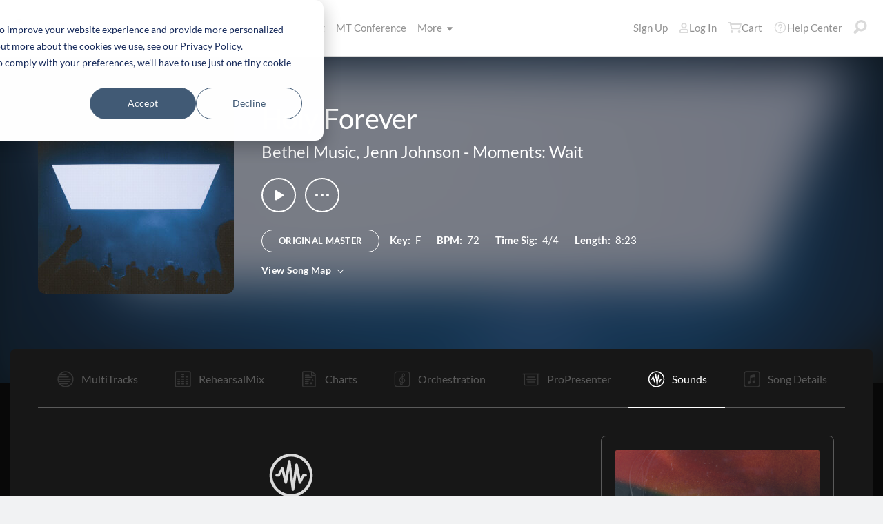

--- FILE ---
content_type: application/x-javascript
request_url: https://multitracks.blob.core.windows.net/public/scripts/v63/en/global-tools-nojcf.min.js?v=2
body_size: 577171
content:
function ValidationRegex(){this.email=/^(([^<>()\[\]\\.,;:\s@"]+(\.[^<>()\[\]\\.,;:\s@"]+)*)|(".+"))@((\[[0-9]{1,3}\.[0-9]{1,3}\.[0-9]{1,3}\.[0-9]{1,3}])|(([a-zA-Z\-0-9]+\.)+[a-zA-Z]{2,}))$/}var mejs=mejs||{};function getJsTabstripParent(e){let t=1,i,s=e;for(;t<10&&!i;)(s=$(s[0].parentElement)).hasClass("js-tabstrip")&&(i=s),t+=1;return i}function setTabItem(e){const n=$(e);var t;$("li",getJsTabstripParent(n)).each((e,t)=>{var i=$(t),s=$(document.getElementById(i.data("container")));s.addClass("is-used"),i[0]!==n[0]&&(s&&s.hide(),i.removeClass("is-active"))}),(t=$(document.getElementById(n.data("container"))))&&t.show(),n.addClass("is-active")}function toggleChartProSections(e){var t=$(".js-preview-container").hasClass("has-error")?"block":"none";"uploadTabLink"===e.parentElement.id?($(".js-cp-keypicker").removeClass("js-keypicker"),$(".js-upload-section").css("display","block"),$(".js-right-chart-section").css("display","none"),$(".js-preview-container").css("display","none"),$(".js-chart-pro-preview-error").css("display","none")):($(".js-cp-keypicker").addClass("js-keypicker"),$(".js-upload-section").css("display","none"),$(".js-right-chart-section").css("display","block"),$(".js-preview-container").css("display","block"),$(".js-chart-pro-preview-error").css("display",t))}function initMomentJsValues(){window.moment&&(moment.locale(customerLanguage),jQuery(".js-utc-date").each(function(e,t){var i=jQuery(t);i.data("moment-value")&&i.html(moment.utc(i.data("moment-value")).format(i.data("moment-format")?i.data("moment-format"):"l"))}))}mejs.version="2.22.1",mejs.meIndex=0,mejs.plugins={silverlight:[{version:[3,0],types:["video/mp4","video/m4v","video/mov","video/wmv","audio/wma","audio/m4a","audio/mp3","audio/wav","audio/mpeg"]}],flash:[{version:[9,0,124],types:["video/mp4","video/m4v","video/mov","video/flv","video/rtmp","video/x-flv","audio/flv","audio/x-flv","audio/mp3","audio/m4a","audio/mpeg","video/dailymotion","video/x-dailymotion","application/x-mpegURL"]}],youtube:[{version:null,types:["video/youtube","video/x-youtube","audio/youtube","audio/x-youtube"]}],vimeo:[{version:null,types:["video/vimeo","video/x-vimeo"]}]},mejs.Utility={encodeUrl:function(e){return encodeURIComponent(e)},escapeHTML:function(e){return e.toString().split("&").join("&amp;").split("<").join("&lt;").split('"').join("&quot;")},absolutizeUrl:function(e){var t=document.createElement("div");return t.innerHTML='<a href="'+this.escapeHTML(e)+'">x</a>',t.firstChild.href},getScriptPath:function(e){for(var t,i,s,n,o,a,r=0,l="",h=document.getElementsByTagName("script"),c=h.length,u=e.length;r<c;r++){for(o=-1<(s=(n=h[r].src).lastIndexOf("/"))?(a=n.substring(s+1),n.substring(0,s+1)):(a=n,""),t=0;t<u;t++)if(i=e[t],-1<a.indexOf(i)){l=o;break}if(""!==l)break}return l},calculateTimeFormat:function(e,t,i){e<0&&(e=0),void 0===i&&(i=25);for(var s=t.timeFormat,n=s[0],o=s[1]==s[0],a=o?2:1,r=":",l=Math.floor(e/3600)%24,h=Math.floor(e/60)%60,c=Math.floor(e%60),u=[[Math.floor((e%1*i).toFixed(3)),"f"],[c,"s"],[h,"m"],[l,"h"]],d=(s.length<a&&(r=s[a]),!1),p=0,f=u.length;p<f;p++)if(-1!==s.indexOf(u[p][1]))d=!0;else if(d){for(var m=!1,g=p;g<f;g++)if(0<u[g][0]){m=!0;break}if(!m)break;s=u[p][1]+r+(s=o?s:n+s),o&&(s=u[p][1]+s),n=u[p][1]}t.currentTimeFormat=s},twoDigitsString:function(e){return e<10?"0"+e:String(e)},secondsToTimeCode:function(e,t){e<0&&(e=0),"object"!=typeof t&&(n="m:ss",n=arguments[1]?"hh:mm:ss":n,t={currentTimeFormat:n=arguments[2]?n+":ff":n,framesPerSecond:arguments[3]||25});var s=t.framesPerSecond,n=(void 0===s&&(s=25),t.currentTimeFormat),o=Math.floor(e/3600)%24,a=Math.floor(e/60)%60,r=Math.floor(e%60),s=Math.floor((e%1*s).toFixed(3)),l=(lis=[[s,"f"],[r,"s"],[a,"m"],[o,"h"]],n);for(i=0,len=lis.length;i<len;i++)l=(l=l.replace(lis[i][1]+lis[i][1],this.twoDigitsString(lis[i][0]))).replace(lis[i][1],lis[i][0]);return l},timeCodeToSeconds:function(e,t,i,s){void 0===i?i=!1:void 0===s&&(s=25);var n=e.split(":"),o=0;return 3600*parseInt(n[0],10)+60*parseInt(n[1],10)+parseInt(n[2],10)+(o=i?parseInt(n[3])/s:o)},convertSMPTEtoSeconds:function(e){if("string"!=typeof e)return!1;var t=0,i=-1!=(e=e.replace(",",".")).indexOf(".")?e.split(".")[1].length:0,s=1;e=e.split(":").reverse();for(var n=0;n<e.length;n++)s=1,0<n&&(s=Math.pow(60,n)),t+=Number(e[n])*s;return Number(t.toFixed(i))},removeSwf:function(e){var t=document.getElementById(e);t&&/object|embed/i.test(t.nodeName)&&(mejs.MediaFeatures.isIE?(t.style.display="none",function(){4==t.readyState?mejs.Utility.removeObjectInIE(e):setTimeout(arguments.callee,10)}()):t.parentNode.removeChild(t))},removeObjectInIE:function(e){var t=document.getElementById(e);if(t){for(var i in t)"function"==typeof t[i]&&(t[i]=null);t.parentNode.removeChild(t)}},determineScheme:function(e){return e&&-1!=e.indexOf("://")?e.substr(0,e.indexOf("://")+3):"//"}},mejs.PluginDetector={hasPluginVersion:function(e,t){var i=this.plugins[e];return t[1]=t[1]||0,t[2]=t[2]||0,i[0]>t[0]||i[0]==t[0]&&i[1]>t[1]||i[0]==t[0]&&i[1]==t[1]&&i[2]>=t[2]},nav:window.navigator,ua:window.navigator.userAgent.toLowerCase(),plugins:[],addPlugin:function(e,t,i,s,n){this.plugins[e]=this.detectPlugin(t,i,s,n)},detectPlugin:function(e,t,i,s){var n,o,a,r=[0,0,0];if(void 0!==this.nav.plugins&&"object"==typeof this.nav.plugins[e]){if((n=this.nav.plugins[e].description)&&(void 0===this.nav.mimeTypes||!this.nav.mimeTypes[t]||this.nav.mimeTypes[t].enabledPlugin))for(r=n.replace(e,"").replace(/^\s+/,"").replace(/\sr/gi,".").split("."),o=0;o<r.length;o++)r[o]=parseInt(r[o].match(/\d+/),10)}else if(void 0!==window.ActiveXObject)try{(a=new ActiveXObject(i))&&(r=s(a))}catch(e){}return r}},mejs.PluginDetector.addPlugin("flash","Shockwave Flash","application/x-shockwave-flash","ShockwaveFlash.ShockwaveFlash",function(e){var t=[],i=e.GetVariable("$version");return i&&(i=i.split(" ")[1].split(","),t=[parseInt(i[0],10),parseInt(i[1],10),parseInt(i[2],10)]),t}),mejs.PluginDetector.addPlugin("silverlight","Silverlight Plug-In","application/x-silverlight-2","AgControl.AgControl",function(e){function t(e,t,i,s){for(;e.isVersionSupported(t[0]+"."+t[1]+"."+t[2]+"."+t[3]);)t[i]+=s;t[i]-=s}var i=[0,0,0,0];return t(e,i,0,1),t(e,i,1,1),t(e,i,2,1e4),t(e,i,2,1e3),t(e,i,2,100),t(e,i,2,10),t(e,i,2,1),t(e,i,3,1),i}),mejs.MediaFeatures={init:function(){var e,t,i,s,n=this,o=document,a=mejs.PluginDetector.nav,r=mejs.PluginDetector.ua.toLowerCase(),l=["source","track","audio","video"];n.isiPad=null!==r.match(/ipad/i),n.isiPhone=null!==r.match(/iphone/i),n.isiOS=n.isiPhone||n.isiPad,n.isAndroid=null!==r.match(/android/i),n.isBustedAndroid=null!==r.match(/android 2\.[12]/),n.isBustedNativeHTTPS="https:"===location.protocol&&(null!==r.match(/android [12]\./)||null!==r.match(/macintosh.* version.* safari/)),n.isIE=-1!=a.appName.toLowerCase().indexOf("microsoft")||null!==a.appName.toLowerCase().match(/trident/gi),n.isChrome=null!==r.match(/chrome/gi),n.isChromium=null!==r.match(/chromium/gi),n.isFirefox=null!==r.match(/firefox/gi),n.isWebkit=null!==r.match(/webkit/gi),n.isGecko=null!==r.match(/gecko/gi)&&!n.isWebkit&&!n.isIE,n.isOpera=null!==r.match(/opera/gi),n.hasTouch="ontouchstart"in window,n.svgAsImg=!!document.implementation.hasFeature("http://www.w3.org/TR/SVG11/feature#Image","1.1");for(e=0;e<l.length;e++)t=document.createElement(l[e]);n.supportsMediaTag=void 0!==t.canPlayType||n.isBustedAndroid;try{t.canPlayType("video/mp4")}catch(e){n.supportsMediaTag=!1}n.supportsPointerEvents=(a=document.createElement("x"),i=document.documentElement,s=window.getComputedStyle,"pointerEvents"in a.style&&(a.style.pointerEvents="auto",a.style.pointerEvents="x",i.appendChild(a),s=s&&"auto"===s(a,"").pointerEvents,i.removeChild(a),!!s)),n.hasFirefoxPluginMovingProblem=!1,n.hasiOSFullScreen=void 0!==t.webkitEnterFullscreen,n.hasNativeFullscreen=void 0!==t.requestFullscreen,n.hasWebkitNativeFullScreen=void 0!==t.webkitRequestFullScreen,n.hasMozNativeFullScreen=void 0!==t.mozRequestFullScreen,n.hasMsNativeFullScreen=void 0!==t.msRequestFullscreen,n.hasTrueNativeFullScreen=n.hasWebkitNativeFullScreen||n.hasMozNativeFullScreen||n.hasMsNativeFullScreen,n.nativeFullScreenEnabled=n.hasTrueNativeFullScreen,n.hasMozNativeFullScreen?n.nativeFullScreenEnabled=document.mozFullScreenEnabled:n.hasMsNativeFullScreen&&(n.nativeFullScreenEnabled=document.msFullscreenEnabled),n.isChrome&&(n.hasiOSFullScreen=!1),n.hasTrueNativeFullScreen&&(n.fullScreenEventName="",n.hasWebkitNativeFullScreen?n.fullScreenEventName="webkitfullscreenchange":n.hasMozNativeFullScreen?n.fullScreenEventName="mozfullscreenchange":n.hasMsNativeFullScreen&&(n.fullScreenEventName="MSFullscreenChange"),n.isFullScreen=function(){return n.hasMozNativeFullScreen?o.mozFullScreen:n.hasWebkitNativeFullScreen?o.webkitIsFullScreen:n.hasMsNativeFullScreen?null!==o.msFullscreenElement:void 0},n.requestFullScreen=function(e){n.hasWebkitNativeFullScreen?e.webkitRequestFullScreen():n.hasMozNativeFullScreen?e.mozRequestFullScreen():n.hasMsNativeFullScreen&&e.msRequestFullscreen()},n.cancelFullScreen=function(){n.hasWebkitNativeFullScreen?document.webkitCancelFullScreen():n.hasMozNativeFullScreen?document.mozCancelFullScreen():n.hasMsNativeFullScreen&&document.msExitFullscreen()}),n.hasiOSFullScreen&&r.match(/mac os x 10_5/i)&&(n.hasNativeFullScreen=!1,n.hasiOSFullScreen=!1)}},mejs.MediaFeatures.init(),mejs.HtmlMediaElement={pluginType:"native",isFullScreen:!1,setCurrentTime:function(e){this.currentTime=e},setMuted:function(e){this.muted=e},setVolume:function(e){this.volume=e},stop:function(){this.pause()},setSrc:function(e){for(var t=this.getElementsByTagName("source");0<t.length;)this.removeChild(t[0]);if("string"==typeof e)this.src=e;else for(var i,s=0;s<e.length;s++)if(i=e[s],this.canPlayType(i.type)){this.src=i.src;break}},setVideoSize:function(e,t){this.width=e,this.height=t}},mejs.PluginMediaElement=function(e,t,i){this.id=e,this.pluginType=t,this.src=i,this.events={},this.attributes={}},mejs.PluginMediaElement.prototype={pluginElement:null,pluginType:"",isFullScreen:!1,playbackRate:-1,defaultPlaybackRate:-1,seekable:[],played:[],paused:!0,ended:!1,seeking:!1,duration:0,error:null,tagName:"",muted:!1,volume:1,currentTime:0,play:function(){null!=this.pluginApi&&("youtube"==this.pluginType||"vimeo"==this.pluginType?this.pluginApi.playVideo():this.pluginApi.playMedia(),this.paused=!1)},load:function(){null!=this.pluginApi&&("youtube"!=this.pluginType&&"vimeo"!=this.pluginType&&this.pluginApi.loadMedia(),this.paused=!1)},pause:function(){null!=this.pluginApi&&("youtube"==this.pluginType||"vimeo"==this.pluginType?1==this.pluginApi.getPlayerState()&&this.pluginApi.pauseVideo():this.pluginApi.pauseMedia(),this.paused=!0)},stop:function(){null!=this.pluginApi&&("youtube"==this.pluginType||"vimeo"==this.pluginType?this.pluginApi.stopVideo():this.pluginApi.stopMedia(),this.paused=!0)},canPlayType:function(e){for(var t,i,s=mejs.plugins[this.pluginType],n=0;n<s.length;n++)if(i=s[n],mejs.PluginDetector.hasPluginVersion(this.pluginType,i.version))for(t=0;t<i.types.length;t++)if(e==i.types[t])return"probably";return""},positionFullscreenButton:function(e,t,i){null!=this.pluginApi&&this.pluginApi.positionFullscreenButton&&this.pluginApi.positionFullscreenButton(Math.floor(e),Math.floor(t),i)},hideFullscreenButton:function(){null!=this.pluginApi&&this.pluginApi.hideFullscreenButton&&this.pluginApi.hideFullscreenButton()},setSrc:function(e){if("string"==typeof e)this.pluginApi.setSrc(mejs.Utility.absolutizeUrl(e)),this.src=mejs.Utility.absolutizeUrl(e);else for(var t,i=0;i<e.length;i++)if(t=e[i],this.canPlayType(t.type)){this.pluginApi.setSrc(mejs.Utility.absolutizeUrl(t.src)),this.src=mejs.Utility.absolutizeUrl(t.src);break}},setCurrentTime:function(e){null!=this.pluginApi&&("youtube"==this.pluginType||"vimeo"==this.pluginType?this.pluginApi.seekTo(e):this.pluginApi.setCurrentTime(e),this.currentTime=e)},setVolume:function(e){null!=this.pluginApi&&("youtube"==this.pluginType?this.pluginApi.setVolume(100*e):this.pluginApi.setVolume(e),this.volume=e)},setMuted:function(e){null!=this.pluginApi&&("youtube"==this.pluginType?(e?this.pluginApi.mute():this.pluginApi.unMute(),this.muted=e,this.dispatchEvent({type:"volumechange"})):this.pluginApi.setMuted(e),this.muted=e)},setVideoSize:function(e,t){this.pluginElement&&this.pluginElement.style&&(this.pluginElement.style.width=e+"px",this.pluginElement.style.height=t+"px"),null!=this.pluginApi&&this.pluginApi.setVideoSize&&this.pluginApi.setVideoSize(e,t)},setFullscreen:function(e){null!=this.pluginApi&&this.pluginApi.setFullscreen&&this.pluginApi.setFullscreen(e)},enterFullScreen:function(){null!=this.pluginApi&&this.pluginApi.setFullscreen&&this.setFullscreen(!0)},exitFullScreen:function(){null!=this.pluginApi&&this.pluginApi.setFullscreen&&this.setFullscreen(!1)},addEventListener:function(e,t,i){this.events[e]=this.events[e]||[],this.events[e].push(t)},removeEventListener:function(e,t){if(!e)return this.events={},!0;var i=this.events[e];if(!i)return!0;if(!t)return this.events[e]=[],!0;for(var s=0;s<i.length;s++)if(i[s]===t)return this.events[e].splice(s,1),!0;return!1},dispatchEvent:function(e){var t,i=this.events[e.type];if(i)for(t=0;t<i.length;t++)i[t].apply(this,[e])},hasAttribute:function(e){return e in this.attributes},removeAttribute:function(e){delete this.attributes[e]},getAttribute:function(e){return this.hasAttribute(e)?this.attributes[e]:""},setAttribute:function(e,t){this.attributes[e]=t},remove:function(){mejs.Utility.removeSwf(this.pluginElement.id)}},mejs.MediaElementDefaults={mode:"auto",plugins:["flash","silverlight","youtube","vimeo"],enablePluginDebug:!1,httpsBasicAuthSite:!1,type:"",pluginPath:mejs.Utility.getScriptPath(["mediaelement.js","mediaelement.min.js","mediaelement-and-player.js","mediaelement-and-player.min.js"]),flashName:"flashmediaelement.swf",flashStreamer:"",flashScriptAccess:"sameDomain",enablePluginSmoothing:!1,enablePseudoStreaming:!1,pseudoStreamingStartQueryParam:"start",silverlightName:"silverlightmediaelement.xap",defaultVideoWidth:480,defaultVideoHeight:270,pluginWidth:-1,pluginHeight:-1,pluginVars:[],timerRate:250,startVolume:.8,success:function(){},error:function(){}},mejs.MediaElement=function(e,t){return mejs.HtmlMediaElementShim.create(e,t)},mejs.HtmlMediaElementShim={create:function(e,t){var i,s={},n="string"==typeof e?document.getElementById(e):e,o=n.tagName.toLowerCase(),o="audio"===o||"video"===o,a=o?n.getAttribute("src"):n.getAttribute("href"),r=n.getAttribute("poster"),l=n.getAttribute("autoplay"),h=n.getAttribute("preload"),c=n.getAttribute("controls");for(i in mejs.MediaElementDefaults)s[i]=mejs.MediaElementDefaults[i];for(i in t)s[i]=t[i];return r=null==r?"":r,h=null==h||"false"===h?"none":h,l=!(null==l||"false"===l),c=!(null==c||"false"===c),(o=this.determinePlayback(n,s,mejs.MediaFeatures.supportsMediaTag,o,null==a||""==a?null:a)).url=null!==o.url?mejs.Utility.absolutizeUrl(o.url):"",o.scheme=mejs.Utility.determineScheme(o.url),"native"==o.method?(mejs.MediaFeatures.isBustedAndroid&&(n.src=o.url,n.addEventListener("click",function(){n.play()},!1)),this.updateNative(o,s,l,h)):""!==o.method?this.createPlugin(o,s,r,l,h,c):(this.createErrorMessage(o,s,r),this)},determinePlayback:function(e,t,i,s,n){var o,a,r,l,h,c,u,d,p,f,m=[],g={method:"",url:"",htmlMediaElement:e,isVideo:"audio"!=e.tagName.toLowerCase(),scheme:""};if(void 0!==t.type&&""!==t.type)if("string"==typeof t.type)m.push({type:t.type,url:n});else for(o=0;o<t.type.length;o++)m.push({type:t.type[o],url:n});else if(null!==n)h=this.formatType(n,e.getAttribute("type")),m.push({type:h,url:n});else for(o=0;o<e.childNodes.length;o++)1==(f=e.childNodes[o]).nodeType&&"source"==f.tagName.toLowerCase()&&(n=f.getAttribute("src"),h=this.formatType(n,f.getAttribute("type")),!(f=f.getAttribute("media"))||!window.matchMedia||window.matchMedia&&window.matchMedia(f).matches)&&m.push({type:h,url:n});if(!s&&0<m.length&&null!==m[0].url&&-1<this.getTypeFromFile(m[0].url).indexOf("audio")&&(g.isVideo=!1),mejs.MediaFeatures.isBustedAndroid&&(e.canPlayType=function(e){return null!==e.match(/video\/(mp4|m4v)/gi)?"maybe":""}),mejs.MediaFeatures.isChromium&&(e.canPlayType=function(e){return null!==e.match(/video\/(webm|ogv|ogg)/gi)?"maybe":""}),i&&("auto"===t.mode||"auto_plugin"===t.mode||"native"===t.mode)&&(!mejs.MediaFeatures.isBustedNativeHTTPS||!0!==t.httpsBasicAuthSite)){for(s||(p=document.createElement(g.isVideo?"video":"audio"),e.parentNode.insertBefore(p,e),e.style.display="none",g.htmlMediaElement=e=p),o=0;o<m.length;o++)if("video/m3u8"==m[o].type||""!==e.canPlayType(m[o].type).replace(/no/,"")||""!==e.canPlayType(m[o].type.replace(/mp3/,"mpeg")).replace(/no/,"")||""!==e.canPlayType(m[o].type.replace(/m4a/,"mp4")).replace(/no/,"")){g.method="native",g.url=m[o].url;break}if("native"===g.method&&(null!==g.url&&(e.src=g.url),"auto_plugin"!==t.mode))return g}if("auto"===t.mode||"auto_plugin"===t.mode||"shim"===t.mode)for(o=0;o<m.length;o++)for(h=m[o].type,a=0;a<t.plugins.length;a++)for(c=t.plugins[a],u=mejs.plugins[c],r=0;r<u.length;r++)if(null==(d=u[r]).version||mejs.PluginDetector.hasPluginVersion(c,d.version))for(l=0;l<d.types.length;l++)if(h.toLowerCase()==d.types[l].toLowerCase())return g.method=c,g.url=m[o].url,g;return"auto_plugin"===t.mode&&"native"===g.method||""===g.method&&0<m.length&&(g.url=m[0].url),g},formatType:function(e,t){return e&&!t?this.getTypeFromFile(e):t&&~t.indexOf(";")?t.substr(0,t.indexOf(";")):t},getTypeFromFile:function(e){var t=(e=e.split("?")[0]).substring(e.lastIndexOf(".")+1).toLowerCase(),i=/(mp4|m4v|ogg|ogv|m3u8|webm|webmv|flv|wmv|mpeg|mov)/gi.test(t)?"video/":"audio/";return this.getTypeFromExtension(t,i)},getTypeFromExtension:function(e,t){switch(t=t||"",e){case"mp4":case"m4v":case"m4a":case"f4v":case"f4a":return t+"mp4";case"flv":return t+"x-flv";case"webm":case"webma":case"webmv":return t+"webm";case"ogg":case"oga":case"ogv":return t+"ogg";case"m3u8":return"application/x-mpegurl";case"ts":return t+"mp2t";default:return t+e}},createErrorMessage:function(e,t,i){var s=e.htmlMediaElement,n=document.createElement("div"),o=t.customError;n.className="me-cannotplay";try{n.style.width=s.width+"px",n.style.height=s.height+"px"}catch(e){}o||(o='<a href="'+e.url+'">',""!==i&&(o+='<img src="'+i+'" width="100%" height="100%" alt="" />'),o+="<span>"+mejs.i18n.t("Download File")+"</span></a>"),n.innerHTML=o,s.parentNode.insertBefore(n,s),s.style.display="none",t.error(s)},createPlugin:function(e,t,i,s,n,o){var a,r,l=e.htmlMediaElement,h=1,c=1,u="me_"+e.method+"_"+mejs.meIndex++,d=new mejs.PluginMediaElement(u,e.method,e.url),p=document.createElement("div");d.tagName=l.tagName;for(var f,m=0;m<l.attributes.length;m++){var g=l.attributes[m];g.specified&&d.setAttribute(g.name,g.value)}for(a=l.parentNode;null!==a&&null!=a.tagName&&"body"!==a.tagName.toLowerCase()&&null!=a.parentNode&&null!=a.parentNode.tagName&&null!=a.parentNode.constructor&&"ShadowRoot"===a.parentNode.constructor.name;){if("p"===a.parentNode.tagName.toLowerCase()){a.parentNode.parentNode.insertBefore(a,a.parentNode);break}a=a.parentNode}switch(e.isVideo?(h=0<t.pluginWidth?t.pluginWidth:0<t.videoWidth?t.videoWidth:null!==l.getAttribute("width")?l.getAttribute("width"):t.defaultVideoWidth,c=0<t.pluginHeight?t.pluginHeight:0<t.videoHeight?t.videoHeight:null!==l.getAttribute("height")?l.getAttribute("height"):t.defaultVideoHeight,h=mejs.Utility.encodeUrl(h),c=mejs.Utility.encodeUrl(c)):t.enablePluginDebug&&(h=320,c=240),d.success=t.success,p.className="me-plugin",p.id=u+"_container",e.isVideo?l.parentNode.insertBefore(p,l):document.body.insertBefore(p,document.body.childNodes[0]),"flash"!==e.method&&"silverlight"!==e.method||(r=["id="+u,"isvideo="+(e.isVideo?"true":"false"),"autoplay="+(s?"true":"false"),"preload="+n,"width="+h,"startvolume="+t.startVolume,"timerrate="+t.timerRate,"flashstreamer="+t.flashStreamer,"height="+c,"pseudostreamstart="+t.pseudoStreamingStartQueryParam],null!==e.url&&("flash"==e.method?r.push("file="+mejs.Utility.encodeUrl(e.url)):r.push("file="+e.url)),t.enablePluginDebug&&r.push("debug=true"),t.enablePluginSmoothing&&r.push("smoothing=true"),t.enablePseudoStreaming&&r.push("pseudostreaming=true"),o&&r.push("controls=true"),t.pluginVars&&(r=r.concat(t.pluginVars)),window[u+"_init"]=function(){switch(d.pluginType){case"flash":d.pluginElement=d.pluginApi=document.getElementById(u);break;case"silverlight":d.pluginElement=document.getElementById(d.id),d.pluginApi=d.pluginElement.Content.MediaElementJS}null!=d.pluginApi&&d.success&&d.success(d,l)},window[u+"_event"]=function(e,t){var i,s,n={type:e,target:d};for(i in t)d[i]=t[i],n[i]=t[i];s=t.bufferedTime||0,n.target.buffered=n.buffered={start:function(e){return 0},end:function(e){return s},length:1},d.dispatchEvent(n)}),e.method){case"silverlight":p.innerHTML='<object data="data:application/x-silverlight-2," type="application/x-silverlight-2" id="'+u+'" name="'+u+'" width="'+h+'" height="'+c+'" class="mejs-shim"><param name="initParams" value="'+r.join(",")+'" /><param name="windowless" value="true" /><param name="background" value="black" /><param name="minRuntimeVersion" value="3.0.0.0" /><param name="autoUpgrade" value="true" /><param name="source" value="'+t.pluginPath+t.silverlightName+'" /></object>';break;case"flash":mejs.MediaFeatures.isIE?(b=document.createElement("div"),p.appendChild(b),b.outerHTML='<object classid="clsid:D27CDB6E-AE6D-11cf-96B8-444553540000" codebase="//download.macromedia.com/pub/shockwave/cabs/flash/swflash.cab" id="'+u+'" width="'+h+'" height="'+c+'" class="mejs-shim"><param name="movie" value="'+t.pluginPath+t.flashName+"?"+(new Date).getTime()+'" /><param name="flashvars" value="'+r.join("&amp;")+'" /><param name="quality" value="high" /><param name="bgcolor" value="#000000" /><param name="wmode" value="transparent" /><param name="allowScriptAccess" value="'+t.flashScriptAccess+'" /><param name="allowFullScreen" value="true" /><param name="scale" value="default" /></object>'):p.innerHTML='<embed id="'+u+'" name="'+u+'" play="true" loop="false" quality="high" bgcolor="#000000" wmode="transparent" allowScriptAccess="'+t.flashScriptAccess+'" allowFullScreen="true" type="application/x-shockwave-flash" pluginspage="//www.macromedia.com/go/getflashplayer" src="'+t.pluginPath+t.flashName+'" flashvars="'+r.join("&")+'" width="'+h+'" height="'+c+'" scale="default"class="mejs-shim"></embed>';break;case"youtube":-1!=e.url.lastIndexOf("youtu.be")?-1!=(f=e.url.substr(e.url.lastIndexOf("/")+1)).indexOf("?")&&(f=f.substr(0,f.indexOf("?"))):(b=e.url.match(/[?&]v=([^&#]+)|&|#|$/))&&(f=b[1]),youtubeSettings={container:p,containerId:p.id,pluginMediaElement:d,pluginId:u,videoId:f,height:c,width:h,scheme:e.scheme},window.postMessage?mejs.YouTubeApi.enqueueIframe(youtubeSettings):mejs.PluginDetector.hasPluginVersion("flash",[10,0,0])&&mejs.YouTubeApi.createFlash(youtubeSettings,t);break;case"vimeo":var v,y,b=u+"_player";d.vimeoid=e.url.substr(e.url.lastIndexOf("/")+1),p.innerHTML='<iframe src="'+e.scheme+"player.vimeo.com/video/"+d.vimeoid+"?api=1&portrait=0&byline=0&title=0&player_id="+b+'" width="'+h+'" height="'+c+'" frameborder="0" class="mejs-shim" id="'+b+'" webkitallowfullscreen mozallowfullscreen allowfullscreen></iframe>',"function"==typeof $f?(v=$f(p.childNodes[0]),y=-1,v.addEvent("ready",function(){function t(e,t,i,s){var n={type:i,target:t};"timeupdate"==i&&(t.currentTime=n.currentTime=s.seconds,t.duration=n.duration=s.duration),t.dispatchEvent(n)}v.playVideo=function(){v.api("play")},v.stopVideo=function(){v.api("unload")},v.pauseVideo=function(){v.api("pause")},v.seekTo=function(e){v.api("seekTo",e)},v.setVolume=function(e){v.api("setVolume",e)},v.setMuted=function(e){e?(v.lastVolume=v.api("getVolume"),v.api("setVolume",0)):(v.api("setVolume",v.lastVolume),delete v.lastVolume)},v.getPlayerState=function(){return y},v.addEvent("play",function(){y=1,t(0,d,"play"),t(0,d,"playing")}),v.addEvent("pause",function(){y=2,t(0,d,"pause")}),v.addEvent("finish",function(){t(y=0,d,"ended")}),v.addEvent("playProgress",function(e){t(0,d,"timeupdate",e)}),v.addEvent("seek",function(e){y=3,t(0,d,"seeked",e)}),v.addEvent("loadProgress",function(e){y=3,t(0,d,"progress",e)}),d.pluginElement=p,d.pluginApi=v,d.success(d,d.pluginElement)})):console.warn("You need to include froogaloop for vimeo to work")}return l.style.display="none",l.removeAttribute("autoplay"),d},updateNative:function(e,t,i,s){var n,o=e.htmlMediaElement;for(n in mejs.HtmlMediaElement)o[n]=mejs.HtmlMediaElement[n];return t.success(o,o),o}},mejs.YouTubeApi={isIframeStarted:!1,isIframeLoaded:!1,loadIframeApi:function(e){var t,i;this.isIframeStarted||((t=document.createElement("script")).src=e.scheme+"www.youtube.com/player_api",(i=document.getElementsByTagName("script")[0]).parentNode.insertBefore(t,i),this.isIframeStarted=!0)},iframeQueue:[],enqueueIframe:function(e){this.isLoaded?this.createIframe(e):(this.loadIframeApi(e),this.iframeQueue.push(e))},createIframe:function(e){var t=e.pluginMediaElement,i=new YT.Player(e.containerId,{height:e.height,width:e.width,videoId:e.videoId,playerVars:{controls:0,wmode:"transparent"},events:{onReady:function(){i.setVideoSize=function(e,t){i.setSize(e,t)},e.pluginMediaElement.pluginApi=i,e.pluginMediaElement.pluginElement=document.getElementById(e.containerId),t.success(t,t.pluginElement),setInterval(function(){mejs.YouTubeApi.createEvent(i,t,"timeupdate")},250)},onStateChange:function(e){mejs.YouTubeApi.handleStateChange(e.data,i,t)}}})},createEvent:function(e,t,i){var s,n={type:i,target:t};e&&e.getDuration&&(t.currentTime=n.currentTime=e.getCurrentTime(),t.duration=n.duration=e.getDuration(),n.paused=t.paused,n.ended=t.ended,n.muted=e.isMuted(),n.volume=e.getVolume()/100,n.bytesTotal=e.getVideoBytesTotal(),n.bufferedBytes=e.getVideoBytesLoaded(),s=n.bufferedBytes/n.bytesTotal*n.duration,n.target.buffered=n.buffered={start:function(e){return 0},end:function(e){return s},length:1}),t.dispatchEvent(n)},iFrameReady:function(){for(this.isLoaded=!0,this.isIframeLoaded=!0;0<this.iframeQueue.length;){var e=this.iframeQueue.pop();this.createIframe(e)}},flashPlayers:{},createFlash:function(e){var t,i=(this.flashPlayers[e.pluginId]=e).scheme+"www.youtube.com/apiplayer?enablejsapi=1&amp;playerapiid="+e.pluginId+"&amp;version=3&amp;autoplay=0&amp;controls=0&amp;modestbranding=1&loop=0";mejs.MediaFeatures.isIE?(t=document.createElement("div"),e.container.appendChild(t),t.outerHTML='<object classid="clsid:D27CDB6E-AE6D-11cf-96B8-444553540000" codebase="'+e.scheme+'download.macromedia.com/pub/shockwave/cabs/flash/swflash.cab" id="'+e.pluginId+'" width="'+e.width+'" height="'+e.height+'" class="mejs-shim"><param name="movie" value="'+i+'" /><param name="wmode" value="transparent" /><param name="allowScriptAccess" value="'+options.flashScriptAccess+'" /><param name="allowFullScreen" value="true" /></object>'):e.container.innerHTML='<object type="application/x-shockwave-flash" id="'+e.pluginId+'" data="'+i+'" width="'+e.width+'" height="'+e.height+'" style="visibility: visible; " class="mejs-shim"><param name="allowScriptAccess" value="'+options.flashScriptAccess+'"><param name="wmode" value="transparent"></object>'},flashReady:function(e){var t=this.flashPlayers[e],i=document.getElementById(e),s=t.pluginMediaElement,t=(s.pluginApi=s.pluginElement=i,t.success(s,s.pluginElement),i.cueVideoById(t.videoId),t.containerId+"_callback");window[t]=function(e){mejs.YouTubeApi.handleStateChange(e,i,s)},i.addEventListener("onStateChange",t),setInterval(function(){mejs.YouTubeApi.createEvent(i,s,"timeupdate")},250),mejs.YouTubeApi.createEvent(i,s,"canplay")},handleStateChange:function(e,t,i){switch(e){case-1:i.paused=!0,i.ended=!0,mejs.YouTubeApi.createEvent(t,i,"loadedmetadata");break;case 0:i.paused=!1,i.ended=!0,mejs.YouTubeApi.createEvent(t,i,"ended");break;case 1:i.paused=!1,i.ended=!1,mejs.YouTubeApi.createEvent(t,i,"play"),mejs.YouTubeApi.createEvent(t,i,"playing");break;case 2:i.paused=!0,i.ended=!1,mejs.YouTubeApi.createEvent(t,i,"pause");break;case 3:mejs.YouTubeApi.createEvent(t,i,"progress")}}},window.onYouTubePlayerAPIReady=function(){mejs.YouTubeApi.iFrameReady()},window.onYouTubePlayerReady=function(e){mejs.YouTubeApi.flashReady(e)},window.mejs=mejs,window.MediaElement=mejs.MediaElement,!function(e){"use strict";var s={locale:{language:e.i18n&&e.i18n.locale.language||"",strings:e.i18n&&e.i18n.locale.strings||{}},ietf_lang_regex:/^(x\-)?[a-z]{2,}(\-\w{2,})?(\-\w{2,})?$/,methods:{},getLanguage:function(){var e=s.locale.language||window.navigator.userLanguage||window.navigator.language;return s.ietf_lang_regex.exec(e)?e:null}};"undefined"!=typeof mejsL10n&&(s.locale.language=mejsL10n.language),s.methods.checkPlain=function(e){var t,i,s={"&":"&amp;",'"':"&quot;","<":"&lt;",">":"&gt;"};for(t in e=String(e),s)s.hasOwnProperty(t)&&(i=new RegExp(t,"g"),e=e.replace(i,s[t]));return e},s.methods.t=function(e,t){return s.locale.strings&&s.locale.strings[t.context]&&s.locale.strings[t.context][e]&&(e=s.locale.strings[t.context][e]),s.methods.checkPlain(e)},s.t=function(e,t){var i;if("string"==typeof e&&0<e.length)return i=s.getLanguage(),s.methods.t(e,t=t||{context:i});throw{name:"InvalidArgumentException",message:"First argument is either not a string or empty."}},e.i18n=s}((document,mejs)),!function(e){"use strict";"undefined"!=typeof mejsL10n&&(e[mejsL10n.language]=mejsL10n.strings)}(mejs.i18n.locale.strings),"undefined"!=typeof jQuery?mejs.$=jQuery:"undefined"!=typeof Zepto?(mejs.$=Zepto,Zepto.fn.outerWidth=function(e){var t=$(this).width();return t=e?(t+=parseInt($(this).css("margin-right"),10))+parseInt($(this).css("margin-left"),10):t}):"undefined"!=typeof ender&&(mejs.$=ender),!function(l){function n(e,s){var n={d:[],w:[]};return l.each((e||"").split(" "),function(e,t){var i=t+"."+s;(0===i.indexOf(".")?(n.d.push(i),n.w):n[o.test(t)?"w":"d"]).push(i)}),n.d=n.d.join(" "),n.w=n.w.join(" "),n}var o;mejs.MepDefaults={poster:"",showPosterWhenEnded:!1,defaultVideoWidth:480,defaultVideoHeight:270,videoWidth:-1,videoHeight:-1,defaultAudioWidth:400,defaultAudioHeight:30,defaultSeekBackwardInterval:function(e){return.05*e.duration},defaultSeekForwardInterval:function(e){return.05*e.duration},setDimensions:!0,audioWidth:-1,audioHeight:-1,startVolume:.8,loop:!1,autoRewind:!0,enableAutosize:!0,timeFormat:"",alwaysShowHours:!1,showTimecodeFrameCount:!1,framesPerSecond:25,autosizeProgress:!0,alwaysShowControls:!1,hideVideoControlsOnLoad:!1,clickToPlayPause:!0,iPadUseNativeControls:!1,iPhoneUseNativeControls:!1,AndroidUseNativeControls:!1,features:["playpause","current","progress","duration","tracks","volume","fullscreen"],isVideo:!0,stretching:"auto",enableKeyboard:!0,pauseOtherPlayers:!0,keyActions:[{keys:[32,179],action:function(e,t){t.paused||t.ended?t.play():t.pause()}},{keys:[38],action:function(e,t){e.container.find(".mejs-volume-slider").css("display","block"),e.isVideo&&(e.showControls(),e.startControlsTimer());var i=Math.min(t.volume+.1,1);t.setVolume(i)}},{keys:[40],action:function(e,t){e.container.find(".mejs-volume-slider").css("display","block"),e.isVideo&&(e.showControls(),e.startControlsTimer());var i=Math.max(t.volume-.1,0);t.setVolume(i)}},{keys:[37,227],action:function(e,t){var i;!isNaN(t.duration)&&0<t.duration&&(e.isVideo&&(e.showControls(),e.startControlsTimer()),i=Math.max(t.currentTime-e.options.defaultSeekBackwardInterval(t),0),t.setCurrentTime(i))}},{keys:[39,228],action:function(e,t){var i;!isNaN(t.duration)&&0<t.duration&&(e.isVideo&&(e.showControls(),e.startControlsTimer()),i=Math.min(t.currentTime+e.options.defaultSeekForwardInterval(t),t.duration),t.setCurrentTime(i))}},{keys:[70],action:function(e,t){void 0!==e.enterFullScreen&&(e.isFullScreen?e.exitFullScreen():e.enterFullScreen())}},{keys:[77],action:function(e,t){e.container.find(".mejs-volume-slider").css("display","block"),e.isVideo&&(e.showControls(),e.startControlsTimer()),e.media.muted?e.setMuted(!1):e.setMuted(!0)}}]},mejs.mepIndex=0,mejs.players={},mejs.MediaElementPlayer=function(e,t){var i;return this instanceof mejs.MediaElementPlayer?((i=this).$media=i.$node=l(e),i.node=i.media=i.$media[0],i.node?void 0!==i.node.player?i.node.player:(void 0===t&&(t=i.$node.data("mejsoptions")),i.options=l.extend({},mejs.MepDefaults,t),i.options.timeFormat||(i.options.timeFormat="mm:ss",i.options.alwaysShowHours&&(i.options.timeFormat="hh:mm:ss"),i.options.showTimecodeFrameCount&&(i.options.timeFormat+=":ff")),mejs.Utility.calculateTimeFormat(0,i.options,i.options.framesPerSecond||25),i.id="mep_"+mejs.mepIndex++,(mejs.players[i.id]=i).init(),i):void 0):new mejs.MediaElementPlayer(e,t)},mejs.MediaElementPlayer.prototype={hasFocus:!1,controlsAreVisible:!0,init:function(){var i=this,e=mejs.MediaFeatures,t=l.extend(!0,{},i.options,{success:function(e,t){i.meReady(e,t)},error:function(e){i.handleError(e)}}),s=i.media.tagName.toLowerCase();i.isDynamic="audio"!==s&&"video"!==s,i.isDynamic?i.isVideo=i.options.isVideo:i.isVideo="audio"!==s&&i.options.isVideo,e.isiPad&&i.options.iPadUseNativeControls||e.isiPhone&&i.options.iPhoneUseNativeControls?(i.$media.attr("controls","controls"),e.isiPad&&null!==i.media.getAttribute("autoplay")&&i.play()):e.isAndroid&&i.options.AndroidUseNativeControls||(i.$media.removeAttr("controls"),s=i.isVideo?mejs.i18n.t("Video Player"):mejs.i18n.t("Audio Player"),l('<span class="mejs-offscreen">'+s+"</span>").insertBefore(i.$media),i.container=l('<div id="'+i.id+'" class="mejs-container '+(mejs.MediaFeatures.svgAsImg?"svg":"no-svg")+'" tabindex="0" role="application" aria-label="'+s+'"><div class="mejs-inner"><div class="mejs-mediaelement"></div><div class="mejs-layers"></div><div class="mejs-controls"></div><div class="mejs-clear"></div></div></div>').addClass(i.$media[0].className).insertBefore(i.$media).focus(function(e){i.controlsAreVisible||i.hasFocus||!i.controlsEnabled||(i.showControls(!0),i.hasMsNativeFullScreen)||i.container.find(".mejs-playpause-button > button").focus()}),"fill"!==i.options.stretching||i.container.parent("mejs-fill-container").length||(i.outerContainer=i.$media.parent(),i.container.wrap('<div class="mejs-fill-container"/>')),i.container.addClass((e.isAndroid?"mejs-android ":"")+(e.isiOS?"mejs-ios ":"")+(e.isiPad?"mejs-ipad ":"")+(e.isiPhone?"mejs-iphone ":"")+(i.isVideo?"mejs-video ":"mejs-audio ")),i.container.find(".mejs-mediaelement").append(i.$media),(i.node.player=i).controls=i.container.find(".mejs-controls"),i.layers=i.container.find(".mejs-layers"),e=(s=i.isVideo?"video":"audio").substring(0,1).toUpperCase()+s.substring(1),0<i.options[s+"Width"]||-1<i.options[s+"Width"].toString().indexOf("%")?i.width=i.options[s+"Width"]:""!==i.media.style.width&&null!==i.media.style.width?i.width=i.media.style.width:null!==i.media.getAttribute("width")?i.width=i.$media.attr("width"):i.width=i.options["default"+e+"Width"],0<i.options[s+"Height"]||-1<i.options[s+"Height"].toString().indexOf("%")?i.height=i.options[s+"Height"]:""!==i.media.style.height&&null!==i.media.style.height?i.height=i.media.style.height:null!==i.$media[0].getAttribute("height")?i.height=i.$media.attr("height"):i.height=i.options["default"+e+"Height"],i.setPlayerSize(i.width,i.height),t.pluginWidth=i.width,t.pluginHeight=i.height),mejs.MediaElement(i.$media[0],t),void 0!==i.container&&i.controlsAreVisible&&i.container.trigger("controlsshown")},showControls:function(e){var t=this;e=void 0===e||e,t.controlsAreVisible||(e?(t.controls.removeClass("mejs-offscreen").stop(!0,!0).fadeIn(200,function(){t.controlsAreVisible=!0,t.container.trigger("controlsshown")}),t.container.find(".mejs-control").removeClass("mejs-offscreen").stop(!0,!0).fadeIn(200,function(){t.controlsAreVisible=!0})):(t.controls.removeClass("mejs-offscreen").css("display","block"),t.container.find(".mejs-control").removeClass("mejs-offscreen").css("display","block"),t.controlsAreVisible=!0,t.container.trigger("controlsshown")),t.setControlsSize())},hideControls:function(e){var t=this;e=void 0===e||e,!t.controlsAreVisible||t.options.alwaysShowControls||t.keyboardAction||(e?(t.controls.stop(!0,!0).fadeOut(200,function(){l(this).addClass("mejs-offscreen").css("display","block"),t.controlsAreVisible=!1,t.container.trigger("controlshidden")}),t.container.find(".mejs-control").stop(!0,!0).fadeOut(200,function(){l(this).addClass("mejs-offscreen").css("display","block")})):(t.controls.addClass("mejs-offscreen").css("display","block"),t.container.find(".mejs-control").addClass("mejs-offscreen").css("display","block"),t.controlsAreVisible=!1,t.container.trigger("controlshidden")))},controlsTimer:null,startControlsTimer:function(e){var t=this;e=void 0!==e?e:1500,t.killControlsTimer("start"),t.controlsTimer=setTimeout(function(){t.hideControls(),t.killControlsTimer("hide")},e)},killControlsTimer:function(e){null!==this.controlsTimer&&(clearTimeout(this.controlsTimer),delete this.controlsTimer,this.controlsTimer=null)},controlsEnabled:!0,disableControls:function(){this.killControlsTimer(),this.hideControls(!1),this.controlsEnabled=!1},enableControls:function(){this.showControls(!1),this.controlsEnabled=!0},meReady:function(e,t){var i,s,n=this,o=mejs.MediaFeatures,a=t.getAttribute("autoplay"),a=!(null==a||"false"===a);if(!n.created){if(n.created=!0,n.media=e,n.domNode=t,!(o.isAndroid&&n.options.AndroidUseNativeControls||o.isiPad&&n.options.iPadUseNativeControls||o.isiPhone&&n.options.iPhoneUseNativeControls)){for(i in n.buildposter(n,n.controls,n.layers,n.media),n.buildkeyboard(n,n.controls,n.layers,n.media),n.buildoverlays(n,n.controls,n.layers,n.media),n.findTracks(),n.options.features)if(s=n.options.features[i],n["build"+s])try{n["build"+s](n,n.controls,n.layers,n.media)}catch(e){}n.container.trigger("controlsready"),n.setPlayerSize(n.width,n.height),n.setControlsSize(),n.isVideo&&(mejs.MediaFeatures.hasTouch?n.$media.bind("touchstart",function(){n.controlsAreVisible?n.hideControls(!1):n.controlsEnabled&&n.showControls(!1)}):(n.clickToPlayPauseCallback=function(){var e,t;n.options.clickToPlayPause&&(n.media.paused?n.play():n.pause(),t=(e=n.$media.closest(".mejs-container").find(".mejs-overlay-button")).attr("aria-pressed"),e.attr("aria-pressed",!t))},n.media.addEventListener("click",n.clickToPlayPauseCallback,!1),n.container.bind("mouseenter",function(){!n.controlsEnabled||n.options.alwaysShowControls||(n.killControlsTimer("enter"),n.showControls(),n.startControlsTimer(2500))}).bind("mousemove",function(){n.controlsEnabled&&(n.controlsAreVisible||n.showControls(),n.options.alwaysShowControls||n.startControlsTimer(2500))}).bind("mouseleave",function(){!n.controlsEnabled||n.media.paused||n.options.alwaysShowControls||n.startControlsTimer(1e3)})),n.options.hideVideoControlsOnLoad&&n.hideControls(!1),a&&!n.options.alwaysShowControls&&n.hideControls(),n.options.enableAutosize)&&n.media.addEventListener("loadedmetadata",function(e){n.options.videoHeight<=0&&null===n.domNode.getAttribute("height")&&!isNaN(e.target.videoHeight)&&(n.setPlayerSize(e.target.videoWidth,e.target.videoHeight),n.setControlsSize(),n.media.setVideoSize(e.target.videoWidth,e.target.videoHeight))},!1),n.media.addEventListener("play",function(){for(var e in mejs.players){e=mejs.players[e];e.id==n.id||!n.options.pauseOtherPlayers||e.paused||e.ended||e.pause(),e.hasFocus=!1}n.hasFocus=!0},!1),n.media.addEventListener("ended",function(e){if(n.options.autoRewind)try{n.media.setCurrentTime(0),window.setTimeout(function(){l(n.container).find(".mejs-overlay-loading").parent().hide()},20)}catch(e){}n.media.pause(),n.setProgressRail&&n.setProgressRail(),n.setCurrentRail&&n.setCurrentRail(),n.options.loop?n.play():!n.options.alwaysShowControls&&n.controlsEnabled&&n.showControls()},!1),n.media.addEventListener("loadedmetadata",function(e){n.updateDuration&&n.updateDuration(),n.updateCurrent&&n.updateCurrent(),n.isFullScreen||(n.setPlayerSize(n.width,n.height),n.setControlsSize())},!1);var r=null;n.media.addEventListener("timeupdate",function(){r!==this.duration&&(r=this.duration,mejs.Utility.calculateTimeFormat(r,n.options,n.options.framesPerSecond||25),n.updateDuration&&n.updateDuration(),n.updateCurrent&&n.updateCurrent(),n.setControlsSize())},!1),n.container.focusout(function(e){var t;e.relatedTarget&&(t=l(e.relatedTarget),n.keyboardAction)&&0===t.parents(".mejs-container").length&&(n.keyboardAction=!1,n.isVideo)&&!n.options.alwaysShowControls&&n.hideControls(!0)}),setTimeout(function(){n.setPlayerSize(n.width,n.height),n.setControlsSize()},50),n.globalBind("resize",function(){n.isFullScreen||mejs.MediaFeatures.hasTrueNativeFullScreen&&document.webkitIsFullScreen||n.setPlayerSize(n.width,n.height),n.setControlsSize()}),"youtube"==n.media.pluginType&&(o.isiOS||o.isAndroid)&&(n.container.find(".mejs-overlay-play").hide(),n.container.find(".mejs-poster").hide())}a&&"native"==e.pluginType&&n.play(),n.options.success&&("string"==typeof n.options.success?window[n.options.success](n.media,n.domNode,n):n.options.success(n.media,n.domNode,n))}},handleError:function(e){this.controls&&this.controls.hide(),this.options.error&&this.options.error(e)},setPlayerSize:function(e,t){var i=this;if(!i.options.setDimensions)return!1;switch(void 0!==e&&(i.width=e),void 0!==t&&(i.height=t),i.options.stretching){case"fill":i.isVideo?this.setFillMode():this.setDimensions(i.width,i.height);break;case"responsive":this.setResponsiveMode();break;case"none":this.setDimensions(i.width,i.height);break;default:!0===this.hasFluidMode()?this.setResponsiveMode():this.setDimensions(i.width,i.height)}},hasFluidMode:function(){var e=this;return 0<e.height.toString().indexOf("%")||"none"!==e.$node.css("max-width")&&"t.width"!==e.$node.css("max-width")||e.$node[0].currentStyle&&"100%"===e.$node[0].currentStyle.maxWidth},setResponsiveMode:function(){var e=this,t=e.isVideo?e.media.videoWidth&&0<e.media.videoWidth?e.media.videoWidth:null!==e.media.getAttribute("width")?e.media.getAttribute("width"):e.options.defaultVideoWidth:e.options.defaultAudioWidth,i=e.isVideo?e.media.videoHeight&&0<e.media.videoHeight?e.media.videoHeight:null!==e.media.getAttribute("height")?e.media.getAttribute("height"):e.options.defaultVideoHeight:e.options.defaultAudioHeight,s=e.container.parent().closest(":visible").width(),n=e.container.parent().closest(":visible").height(),t=e.isVideo||!e.options.autosizeProgress?parseInt(s*i/t,10):i;(isNaN(t)||0!==n&&n<t&&i<n)&&(t=n),0<e.container.parent().length&&"body"===e.container.parent()[0].tagName.toLowerCase()&&(s=l(window).width(),t=l(window).height()),t&&s&&(e.container.width(s).height(t),e.$media.add(e.container.find(".mejs-shim")).width("100%").height("100%"),e.isVideo&&e.media.setVideoSize&&e.media.setVideoSize(s,t),e.layers.children(".mejs-layer").width("100%").height("100%"))},setFillMode:function(){var e=this,t=e.outerContainer,i=(t.width()||t.height(e.$media.width()),t.height()||t.height(e.$media.height()),t.width()),t=t.height(),s=(e.setDimensions("100%","100%"),e.container.find(".mejs-poster img").css("display","block"),targetElement=e.container.find("object, embed, iframe, video"),e.height),n=e.width,o=s*i/n,n=n*t/s,s=t,a=!(i<n),n=a?Math.floor(i):Math.floor(n),o=a?Math.floor(o):Math.floor(s);a?(targetElement.height(o).width(i),e.media.setVideoSize&&e.media.setVideoSize(i,o)):(targetElement.height(t).width(n),e.media.setVideoSize&&e.media.setVideoSize(n,t)),targetElement.css({"margin-left":Math.floor((i-n)/2),"margin-top":0})},setDimensions:function(e,t){this.container.width(e).height(t),this.layers.children(".mejs-layer").width(e).height(t)},setControlsSize:function(){var e=this,t=0,i=0,s=e.controls.find(".mejs-time-rail"),n=e.controls.find(".mejs-time-total"),o=s.siblings(),a=o.last(),r=null;if(e.container.is(":visible")&&s.length&&s.is(":visible")){for(0!==(i=e.options&&!e.options.autosizeProgress?parseInt(s.css("width"),10):i)&&i||(o.each(function(){var e=l(this);"absolute"!=e.css("position")&&e.is(":visible")&&(t+=l(this).outerWidth(!0))}),i=e.controls.width()-t-(s.outerWidth(!0)-s.width()));s.width(i),n.width(i-(n.outerWidth(!0)-n.width())),"absolute"!=a.css("position")&&(r=a.length?a.position():null,i--),null!==r&&0<r.top.toFixed(2)&&0<i;);e.container.trigger("controlsresize")}},buildposter:function(e,t,i,s){var n=l('<div class="mejs-poster mejs-layer"></div>').appendTo(i),o=e.$media.attr("poster");(o=""!==e.options.poster?e.options.poster:o)?this.setPoster(o):n.hide(),s.addEventListener("play",function(){n.hide()},!1),e.options.showPosterWhenEnded&&e.options.autoRewind&&s.addEventListener("ended",function(){n.show()},!1)},setPoster:function(e){var t=this.container.find(".mejs-poster"),i=t.find("img");(i=0===i.length?l('<img width="100%" height="100%" alt="" />').appendTo(t):i).attr("src",e),t.css({"background-image":"url("+e+")"})},buildoverlays:function(t,e,i,s){var n,o,a,r=this;t.isVideo&&(n=l('<div class="mejs-overlay mejs-layer"><div class="mejs-overlay-loading"><span></span></div></div>').hide().appendTo(i),o=l('<div class="mejs-overlay mejs-layer"><div class="mejs-overlay-error"></div></div>').hide().appendTo(i),a=l('<div class="mejs-overlay mejs-layer mejs-overlay-play"><div class="mejs-overlay-button" role="button" aria-label="'+mejs.i18n.t("Play")+'" aria-pressed="false"></div></div>').appendTo(i).bind("click",function(){var e,t;r.options.clickToPlayPause&&(s.paused&&s.play(),t=(e=l(this).find(".mejs-overlay-button")).attr("aria-pressed"),e.attr("aria-pressed",!!t))}),s.addEventListener("play",function(){a.hide(),n.hide(),e.find(".mejs-time-buffering").hide(),o.hide()},!1),s.addEventListener("playing",function(){a.hide(),n.hide(),e.find(".mejs-time-buffering").hide(),o.hide()},!1),s.addEventListener("seeking",function(){n.show(),e.find(".mejs-time-buffering").show()},!1),s.addEventListener("seeked",function(){n.hide(),e.find(".mejs-time-buffering").hide()},!1),s.addEventListener("pause",function(){mejs.MediaFeatures.isiPhone||a.show()},!1),s.addEventListener("waiting",function(){n.show(),e.find(".mejs-time-buffering").show()},!1),s.addEventListener("loadeddata",function(){n.show(),e.find(".mejs-time-buffering").show(),mejs.MediaFeatures.isAndroid&&(s.canplayTimeout=window.setTimeout(function(){var e;if(document.createEvent)return(e=document.createEvent("HTMLEvents")).initEvent("canplay",!0,!0),s.dispatchEvent(e)},300))},!1),s.addEventListener("canplay",function(){n.hide(),e.find(".mejs-time-buffering").hide(),clearTimeout(s.canplayTimeout)},!1),s.addEventListener("error",function(e){r.handleError(e),n.hide(),a.hide(),o.show(),o.find(".mejs-overlay-error").html("Error loading this resource")},!1),s.addEventListener("keydown",function(e){r.onkeydown(t,s,e)},!1))},buildkeyboard:function(t,e,i,s){var n=this;n.container.keydown(function(){n.keyboardAction=!0}),n.globalBind("keydown",function(e){return t.hasFocus=0!==l(e.target).closest(".mejs-container").length&&l(e.target).closest(".mejs-container").attr("id")===t.$media.closest(".mejs-container").attr("id"),n.onkeydown(t,s,e)}),n.globalBind("click",function(e){t.hasFocus=0!==l(e.target).closest(".mejs-container").length})},onkeydown:function(e,t,i){if(e.hasFocus&&e.options.enableKeyboard)for(var s=0,n=e.options.keyActions.length;s<n;s++)for(var o=e.options.keyActions[s],a=0,r=o.keys.length;a<r;a++)if(i.keyCode==o.keys[a])return"function"==typeof i.preventDefault&&i.preventDefault(),o.action(e,t,i.keyCode,i),!1;return!0},findTracks:function(){var i=this,e=i.$media.find("track");i.tracks=[],e.each(function(e,t){t=l(t),i.tracks.push({srclang:t.attr("srclang")?t.attr("srclang").toLowerCase():"",src:t.attr("src"),kind:t.attr("kind"),label:t.attr("label")||"",entries:[],isLoaded:!1})})},changeSkin:function(e){this.container[0].className="mejs-container "+e,this.setPlayerSize(this.width,this.height),this.setControlsSize()},play:function(){this.load();var e=this.media.play();void 0!==e&&e.catch(e=>{l(".mejs-playpause-button").removeClass("mejs-loading")})},pause:function(){try{this.media.pause()}catch(e){}},load:function(){this.isLoaded||this.media.load(),this.isLoaded=!0},setMuted:function(e){this.media.setMuted(e)},setCurrentTime:function(e){this.media.setCurrentTime(e)},getCurrentTime:function(){return this.media.currentTime},setVolume:function(e){this.media.setVolume(e)},getVolume:function(){return this.media.volume},setSrc:function(e){this.media.setSrc(e)},remove:function(){var e,t,i=this;for(e in i.container.prev(".mejs-offscreen").remove(),i.options.features)if(i["clean"+(t=i.options.features[e])])try{i["clean"+t](i)}catch(e){}i.isDynamic?i.$node.insertBefore(i.container):(i.$media.prop("controls",!0),i.$node.clone().insertBefore(i.container).show(),i.$node.remove()),"native"!==i.media.pluginType&&i.media.remove(),delete mejs.players[i.id],"object"==typeof i.container&&i.container.remove(),i.globalUnbind(),delete i.node.player},rebuildtracks:function(){var e=this;e.findTracks(),e.buildtracks(e,e.controls,e.layers,e.media)},resetSize:function(){var e=this;setTimeout(function(){e.setPlayerSize(e.width,e.height),e.setControlsSize()},50)}},o=/^((after|before)print|(before)?unload|hashchange|message|o(ff|n)line|page(hide|show)|popstate|resize|storage)\b/,mejs.MediaElementPlayer.prototype.globalBind=function(e,t,i){var s=this.node?this.node.ownerDocument:document;(e=n(e,this.id)).d&&l(s).bind(e.d,t,i),e.w&&l(window).bind(e.w,t,i)},mejs.MediaElementPlayer.prototype.globalUnbind=function(e,t){var i=this.node?this.node.ownerDocument:document;(e=n(e,this.id)).d&&l(i).unbind(e.d,t),e.w&&l(window).unbind(e.w,t)},void 0!==l&&(l.fn.mediaelementplayer=function(e){return!1===e?this.each(function(){var e=l(this).data("mediaelementplayer");e&&e.remove(),l(this).removeData("mediaelementplayer")}):this.each(function(){l(this).data("mediaelementplayer",new mejs.MediaElementPlayer(this,e))}),this},l(document).ready(function(){l(".mejs-player").mediaelementplayer()})),window.MediaElementPlayer=mejs.MediaElementPlayer}(mejs.$),!function(l){l.extend(mejs.MepDefaults,{playText:mejs.i18n.t("Play"),pauseText:mejs.i18n.t("Pause")}),l.extend(MediaElementPlayer.prototype,{buildplaypause:function(e,t,i,s){var n=this.options,o=l('<div class="mejs-button mejs-playpause-button mejs-play" ><button type="button" aria-controls="'+this.id+'" title="'+n.playText+'" aria-label="'+n.playText+'">'+`<div class="mejs-playpause-button-element-icon mod-loading u-line-loader mod-dark">
							<div></div>
							<div></div>
							<div></div>
							<div></div>
							<div></div>
						</div>`+'<svg class="mejs-playpause-button-element-icon mod-play"><use xmlns:xlink="http://www.w3.org/1999/xlink" xlink:href="/images/sprite.symbol.svg#play-course"></use></svg><svg class="mejs-playpause-button-element-icon mod-pause"><use xmlns:xlink="http://www.w3.org/1999/xlink" xlink:href="/images/sprite.symbol.svg#pause-btn"></use></svg></button></div>').appendTo(t).click(function(e){return e.preventDefault(),s.paused?s.play():s.pause(),!1}),a=o.find("button");function r(e){"play"===e?(o.removeClass("mejs-play").addClass("mejs-pause"),a.attr({title:n.pauseText,"aria-label":n.pauseText})):(o.removeClass("mejs-pause").addClass("mejs-play"),a.attr({title:n.playText,"aria-label":n.playText}))}r("pse"),s.addEventListener("play",function(){r("play")},!1),s.addEventListener("playing",function(){r("play")},!1),s.addEventListener("pause",function(){r("pse")},!1),s.addEventListener("paused",function(){r("pse")},!1)}})}(mejs.$),!function(n){n.extend(mejs.MepDefaults,{stopText:"Stop"}),n.extend(MediaElementPlayer.prototype,{buildstop:function(e,t,i,s){n('<div class="mejs-button mejs-stop-button mejs-stop"><button type="button" aria-controls="'+this.id+'" title="'+this.options.stopText+'" aria-label="'+this.options.stopText+'"></button></div>').appendTo(t).click(function(){s.paused||s.pause(),0<s.currentTime&&(s.setCurrentTime(0),s.pause(),t.find(".mejs-time-current").width("0px"),t.find(".mejs-time-handle").css("left","0px"),t.find(".mejs-time-float-current").html(mejs.Utility.secondsToTimeCode(0,e.options)),t.find(".mejs-currenttime").html(mejs.Utility.secondsToTimeCode(0,e.options)),i.find(".mejs-poster").show())})}})}(mejs.$),!function(y){y.extend(mejs.MepDefaults,{progessHelpText:mejs.i18n.t("Use Left/Right Arrow keys to advance one second, Up/Down arrows to advance ten seconds.")}),y.extend(MediaElementPlayer.prototype,{buildprogress:function(a,e,t,r){y('<div class="mejs-time-rail"><span  class="mejs-time-total mejs-time-slider"><span class="mejs-time-buffering"></span><span class="mejs-time-loaded"></span><span class="mejs-time-current"></span><span class="mejs-time-handle"></span><span class="mejs-time-float"><span class="mejs-time-float-current">00:00</span><span class="mejs-time-float-corner"></span></span></span></div>').appendTo(e),e.find(".mejs-time-buffering").hide();function i(e){var t=n.offset(),i=n.width(),s=(e.originalEvent&&e.originalEvent.changedTouches?e.originalEvent.changedTouches[0]:e.changedTouches?e.changedTouches[0]:e).pageX;r.duration&&(s<t.left?s=t.left:s>i+t.left&&(s=i+t.left),i=(t=(s=s-t.left)/i)<=.02?0:t*r.duration,f&&i!==r.currentTime&&r.setCurrentTime(i),mejs.MediaFeatures.hasTouch||(u.css("left",s),d.html(mejs.Utility.secondsToTimeCode(i,a.options)),u.show()))}function l(){1e3<=new Date-m&&r.play()}var s=this,n=e.find(".mejs-time-total"),o=e.find(".mejs-time-loaded"),h=e.find(".mejs-time-current"),c=e.find(".mejs-time-handle"),u=e.find(".mejs-time-float"),d=e.find(".mejs-time-float-current"),p=e.find(".mejs-time-slider"),f=!1,m=0,g=!1,v=a.options.autoRewind;p.bind("focus",function(e){a.options.autoRewind=!1}),p.bind("blur",function(e){a.options.autoRewind=v}),p.bind("keydown",function(e){1e3<=new Date-m&&(g=r.paused);var t=e.keyCode,i=r.duration,s=r.currentTime,n=a.options.defaultSeekForwardInterval(r),o=a.options.defaultSeekBackwardInterval(r);switch(t){case 37:case 40:s-=o;break;case 39:case 38:s+=n;break;case 36:s=0;break;case 35:s=i;break;case 32:case 13:return void(r.paused?r.play():r.pause());default:return}return s=s<0?0:i<=s?i:Math.floor(s),m=new Date,g||r.pause(),s<r.duration&&!g&&setTimeout(l,1100),r.setCurrentTime(s),e.preventDefault(),e.stopPropagation(),!1}),n.bind("mousedown touchstart",function(e){1!==e.which&&0!==e.which||(f=!0,i(e),s.globalBind("mousemove.dur touchmove.dur",function(e){i(e)}),s.globalBind("mouseup.dur touchend.dur",function(e){f=!1,u.hide(),s.globalUnbind(".dur")}))}).bind("mouseenter",function(e){s.globalBind("mousemove.dur",function(e){i(e)}),mejs.MediaFeatures.hasTouch||u.show()}).bind("mouseleave",function(e){f||(s.globalUnbind(".dur"),u.hide())}),r.addEventListener("progress",function(e){a.setProgressRail(e),a.setCurrentRail(e)},!1),r.addEventListener("timeupdate",function(e){var t,i,s,n;a.setProgressRail(e),a.setCurrentRail(e),t=r.currentTime,i=mejs.i18n.t("Time Slider"),s=mejs.Utility.secondsToTimeCode(t,a.options),n=r.duration,p.attr({"aria-label":i,"aria-valuemin":0,"aria-valuemax":n,"aria-valuenow":t,"aria-valuetext":s,role:"slider",tabindex:0})},!1),s.container.on("controlsresize",function(){a.setProgressRail(),a.setCurrentRail()}),s.loaded=o,s.total=n,s.current=h,s.handle=c},setProgressRail:function(e){var t=this,i=void 0!==e?e.target:t.media,s=null;i&&i.buffered&&0<i.buffered.length&&i.buffered.end&&i.duration?s=i.buffered.end(i.buffered.length-1)/i.duration:i&&void 0!==i.bytesTotal&&0<i.bytesTotal&&void 0!==i.bufferedBytes?s=i.bufferedBytes/i.bytesTotal:e&&e.lengthComputable&&0!==e.total&&(s=e.loaded/e.total),null!==s&&(s=Math.min(1,Math.max(0,s)),t.loaded)&&t.total&&t.loaded.width(t.total.width()*s)},setCurrentRail:function(){var e,t,i=this;void 0!==i.media.currentTime&&i.media.duration&&i.total&&i.handle&&(t=(e=Math.round(i.total.width()*i.media.currentTime/i.media.duration))-Math.round(i.handle.outerWidth(!0)/2),i.current.width(e),i.handle.css("left",t))}})}(mejs.$),!function(o){o.extend(mejs.MepDefaults,{duration:-1,timeAndDurationSeparator:"<span> | </span>"}),o.extend(MediaElementPlayer.prototype,{buildcurrent:function(e,t,i,s){var n=this;o('<div class="mejs-time" role="timer" aria-live="off"><span class="mejs-currenttime">'+mejs.Utility.secondsToTimeCode(0,e.options)+"</span></div>").appendTo(t),n.currenttime=n.controls.find(".mejs-currenttime"),s.addEventListener("timeupdate",function(){n.controlsAreVisible&&e.updateCurrent()},!1)},buildduration:function(e,t,i,s){var n=this;0<t.children().last().find(".mejs-currenttime").length?o(n.options.timeAndDurationSeparator+'<span class="mejs-duration">'+mejs.Utility.secondsToTimeCode(n.options.duration,n.options)+"</span>").appendTo(t.find(".mejs-time")):(t.find(".mejs-currenttime").parent().addClass("mejs-currenttime-container"),o('<div class="mejs-time mejs-duration-container"><span class="mejs-duration">'+mejs.Utility.secondsToTimeCode(n.options.duration,n.options)+"</span></div>").appendTo(t)),n.durationD=n.controls.find(".mejs-duration"),s.addEventListener("timeupdate",function(){n.controlsAreVisible&&e.updateDuration()},!1)},updateCurrent:function(){var e=this.media.currentTime;isNaN(e)&&(e=0),this.currenttime&&this.currenttime.html(mejs.Utility.secondsToTimeCode(e,this.options))},updateDuration:function(){var e=this,t=e.media.duration;0<e.options.duration&&(t=e.options.duration),isNaN(t)&&(t=0),e.container.toggleClass("mejs-long-video",3600<t),e.durationD&&0<t&&e.durationD.html(mejs.Utility.secondsToTimeCode(t,e.options))}})}(mejs.$),!function(m){m.extend(mejs.MepDefaults,{muteText:mejs.i18n.t("Mute Toggle"),allyVolumeControlText:mejs.i18n.t("Use Up/Down Arrow keys to increase or decrease volume."),hideVolumeOnTouchDevices:!0,audioVolume:"horizontal",videoVolume:"vertical"}),m.extend(MediaElementPlayer.prototype,{buildvolume:function(e,t,i,n){var s,o,a,r,l,h,c,u,d,p,f;(mejs.MediaFeatures.isAndroid||mejs.MediaFeatures.isiOS)&&this.options.hideVolumeOnTouchDevices||(o=(s=this).isVideo?s.options.videoVolume:s.options.audioVolume,a=m("horizontal"==o?'<div class="mejs-button mejs-volume-button mejs-mute"><button type="button" aria-controls="'+s.id+'" title="'+s.options.muteText+'" aria-label="'+s.options.muteText+'"></button></div><a href="javascript:void(0);" class="mejs-horizontal-volume-slider"><span class="mejs-offscreen">'+s.options.allyVolumeControlText+'</span><div class="mejs-horizontal-volume-total"></div><div class="mejs-horizontal-volume-current"></div><div class="mejs-horizontal-volume-handle"></div></a>':'<div class="mejs-button mejs-volume-button mejs-mute"><button type="button" aria-controls="'+s.id+'" title="'+s.options.muteText+'" aria-label="'+s.options.muteText+'"></button><a href="javascript:void(0);" class="mejs-volume-slider"><span class="mejs-offscreen">'+s.options.allyVolumeControlText+'</span><div class="mejs-volume-total"></div><div class="mejs-volume-current"></div><div class="mejs-volume-handle"></div></a></div>').appendTo(t),r=s.container.find(".mejs-volume-slider, .mejs-horizontal-volume-slider"),l=s.container.find(".mejs-volume-total, .mejs-horizontal-volume-total"),h=s.container.find(".mejs-volume-current, .mejs-horizontal-volume-current"),c=s.container.find(".mejs-volume-handle, .mejs-horizontal-volume-handle"),u=function(e,t){var i,s,n;r.is(":visible")||void 0!==t?(e=Math.max(0,e),0===(e=Math.min(e,1))?(a.removeClass("mejs-mute").addClass("mejs-unmute"),a.children("button").attr("title",mejs.i18n.t("Unmute")).attr("aria-label",mejs.i18n.t("Unmute"))):(a.removeClass("mejs-unmute").addClass("mejs-mute"),a.children("button").attr("title",mejs.i18n.t("Mute")).attr("aria-label",mejs.i18n.t("Mute"))),i=l.position(),"vertical"==o?(s=(n=l.height())-n*e,c.css("top",Math.round(i.top+s-c.height()/2)),h.height(n-s),h.css("top",i.top+s)):(n=l.width()*e,c.css("left",Math.round(i.left+n-c.width()/2)),h.width(Math.round(n)))):(r.show(),u(e,!0),r.hide())},f=p=!(d=function(e){var t=null,i=l.offset();if("vertical"===o){var s=l.height(),t=(s-(e.pageY-i.top))/s;if(0===i.top||0===i.left)return}else{s=l.width();t=(e.pageX-i.left)/s}t=Math.max(0,t),t=Math.min(t,1),u(t),0===t?n.setMuted(!0):n.setMuted(!1),n.setVolume(t)}),a.hover(function(){r.show(),f=!0},function(){f=!1,p||"vertical"!=o||r.hide()}),r.bind("mouseover",function(){f=!0}).bind("mousedown",function(e){return d(e),s.globalBind("mousemove.vol",function(e){d(e)}),s.globalBind("mouseup.vol",function(){p=!1,s.globalUnbind(".vol"),f||"vertical"!=o||r.hide()}),!(p=!0)}).bind("keydown",function(e){var t=e.keyCode,i=n.volume;switch(t){case 38:i=Math.min(i+.1,1);break;case 40:i=Math.max(0,i-.1);break;default:return!0}return p=!1,u(i),n.setVolume(i),!1}),a.find("button").click(function(){n.setMuted(!n.muted)}),a.find("button").bind("focus",function(){r.show()}),n.addEventListener("volumechange",function(e){var t;p||(n.muted?(u(0),a.removeClass("mejs-mute").addClass("mejs-unmute")):(u(n.volume),a.removeClass("mejs-unmute").addClass("mejs-mute"))),t=Math.floor(100*n.volume),r.attr({"aria-label":mejs.i18n.t("Volume Slider"),"aria-valuemin":0,"aria-valuemax":100,"aria-valuenow":t,"aria-valuetext":t+"%",role:"slider",tabindex:0})},!1),0===e.options.startVolume&&n.setMuted(!0),"native"===n.pluginType&&n.setVolume(e.options.startVolume),s.container.on("controlsresize",function(){u(n.volume)}))}})}(mejs.$),!function(h){h.extend(mejs.MepDefaults,{usePluginFullScreen:!0,newWindowCallback:function(){return""},fullscreenText:mejs.i18n.t("Fullscreen")}),h.extend(MediaElementPlayer.prototype,{isFullScreen:!1,isNativeFullScreen:!1,isInIframe:!1,fullscreenMode:"",buildfullscreen:function(i,e,t,s){var n,o,a;i.isVideo&&(i.isInIframe=window.location!=window.parent.location,s.addEventListener("play",function(){i.detectFullscreenMode()}),o=null,a=h('<div class="mejs-button mejs-fullscreen-button"><button type="button" aria-controls="'+(n=this).id+'" title="'+n.options.fullscreenText+'" aria-label="'+n.options.fullscreenText+'"></button></div>').appendTo(e).on("click",function(){mejs.MediaFeatures.hasTrueNativeFullScreen&&mejs.MediaFeatures.isFullScreen()||i.isFullScreen?i.exitFullScreen():i.enterFullScreen()}).on("mouseover",function(){var e,t;"plugin-hover"==n.fullscreenMode&&(null!==o&&(clearTimeout(o),delete o),e=a.offset(),t=i.container.offset(),s.positionFullscreenButton(e.left-t.left,e.top-t.top,!0))}).on("mouseout",function(){"plugin-hover"==n.fullscreenMode&&(null!==o&&(clearTimeout(o),delete o),o=setTimeout(function(){s.hideFullscreenButton()},1500))}),i.fullscreenBtn=a,n.globalBind("keydown",function(e){27==e.keyCode&&(mejs.MediaFeatures.hasTrueNativeFullScreen&&mejs.MediaFeatures.isFullScreen()||n.isFullScreen)&&i.exitFullScreen()}),n.normalHeight=0,n.normalWidth=0,mejs.MediaFeatures.hasTrueNativeFullScreen)&&i.globalBind(mejs.MediaFeatures.fullScreenEventName,function(e){i.isFullScreen&&(mejs.MediaFeatures.isFullScreen()?(i.isNativeFullScreen=!0,i.setControlsSize()):(i.isNativeFullScreen=!1,i.exitFullScreen()))})},detectFullscreenMode:function(){var e=this,t="",i=mejs.MediaFeatures;return i.hasTrueNativeFullScreen&&"native"===e.media.pluginType?t="native-native":i.hasTrueNativeFullScreen&&"native"!==e.media.pluginType&&!i.hasFirefoxPluginMovingProblem?t="plugin-native":e.usePluginFullScreen?mejs.MediaFeatures.supportsPointerEvents?(t="plugin-click",e.createPluginClickThrough()):t="plugin-hover":t="fullwindow",e.fullscreenMode=t},isPluginClickThroughCreated:!1,createPluginClickThrough:function(){var a=this;if(!a.isPluginClickThroughCreated){function t(){if(s){for(var e in l)l[e].hide();a.fullscreenBtn.css("pointer-events",""),a.controls.css("pointer-events",""),a.media.removeEventListener("click",a.clickToPlayPauseCallback),s=!1}}function i(){var e=fullscreenBtn.offset().left-a.container.offset().left,t=fullscreenBtn.offset().top-a.container.offset().top,i=fullscreenBtn.outerWidth(!0),s=fullscreenBtn.outerHeight(!0),n=a.container.width(),o=a.container.height();for(r in l)l[r].css({position:"absolute",top:0,left:0});l.top.width(n).height(t),l.left.width(e).height(s).css({top:t}),l.right.width(n-e-i).height(s).css({top:t,left:e+i}),l.bottom.width(n).height(o-s-t).css({top:t+s})}var r,e,s=!1,l={},n=["top","left","right","bottom"];for(a.globalBind("resize",function(){i()}),r=0,e=n.length;r<e;r++)l[n[r]]=h('<div class="mejs-fullscreen-hover" />').appendTo(a.container).mouseover(t).hide();fullscreenBtn.on("mouseover",function(){if(!a.isFullScreen){var e=fullscreenBtn.offset(),t=player.container.offset();for(r in media.positionFullscreenButton(e.left-t.left,e.top-t.top,!1),a.fullscreenBtn.css("pointer-events","none"),a.controls.css("pointer-events","none"),a.media.addEventListener("click",a.clickToPlayPauseCallback),l)l[r].show();i(),s=!0}}),media.addEventListener("fullscreenchange",function(e){a.isFullScreen=!a.isFullScreen,a.isFullScreen?a.media.removeEventListener("click",a.clickToPlayPauseCallback):a.media.addEventListener("click",a.clickToPlayPauseCallback),t()}),a.globalBind("mousemove",function(e){var t;s&&(t=fullscreenBtn.offset(),e.pageY<t.top||e.pageY>t.top+fullscreenBtn.outerHeight(!0)||e.pageX<t.left||e.pageX>t.left+fullscreenBtn.outerWidth(!0))&&(fullscreenBtn.css("pointer-events",""),a.controls.css("pointer-events",""),s=!1)}),a.isPluginClickThroughCreated=!0}},cleanfullscreen:function(e){e.exitFullScreen()},containerSizeTimeout:null,enterFullScreen:function(){var s=this;mejs.MediaFeatures.isiOS&&mejs.MediaFeatures.hasiOSFullScreen&&"function"==typeof s.media.webkitEnterFullscreen?s.media.webkitEnterFullscreen():(h(document.documentElement).addClass("mejs-fullscreen"),s.normalHeight=s.container.height(),s.normalWidth=s.container.width(),"native-native"===s.fullscreenMode||"plugin-native"===s.fullscreenMode?(mejs.MediaFeatures.requestFullScreen(s.container[0]),s.isInIframe&&setTimeout(function e(){var t,i;s.isNativeFullScreen&&(t=h(window).width(),.002*(i=screen.width)<Math.abs(i-t)?s.exitFullScreen():setTimeout(e,500))},1e3)):s.fullscreeMode,s.container.addClass("mejs-container-fullscreen").width("100%").height("100%"),s.containerSizeTimeout=setTimeout(function(){s.container.css({width:"100%",height:"100%"}),s.setControlsSize()},500),"native"===s.media.pluginType?s.$media.width("100%").height("100%"):(s.container.find(".mejs-shim").width("100%").height("100%"),setTimeout(function(){var e=h(window),t=e.width(),e=e.height();s.media.setVideoSize(t,e)},500)),s.layers.children("div").width("100%").height("100%"),s.fullscreenBtn&&s.fullscreenBtn.removeClass("mejs-fullscreen").addClass("mejs-unfullscreen"),s.setControlsSize(),s.isFullScreen=!0,s.container.find(".mejs-captions-text").css("font-size",screen.width/s.width*1*100+"%"),s.container.find(".mejs-captions-position").css("bottom","45px"),s.container.trigger("enteredfullscreen"))},exitFullScreen:function(){var e=this;clearTimeout(e.containerSizeTimeout),mejs.MediaFeatures.hasTrueNativeFullScreen&&(mejs.MediaFeatures.isFullScreen()||e.isFullScreen)&&mejs.MediaFeatures.cancelFullScreen(),h(document.documentElement).removeClass("mejs-fullscreen"),e.container.removeClass("mejs-container-fullscreen").width(e.normalWidth).height(e.normalHeight),"native"===e.media.pluginType?e.$media.width(e.normalWidth).height(e.normalHeight):(e.container.find(".mejs-shim").width(e.normalWidth).height(e.normalHeight),e.media.setVideoSize(e.normalWidth,e.normalHeight)),e.layers.children("div").width(e.normalWidth).height(e.normalHeight),e.fullscreenBtn.removeClass("mejs-unfullscreen").addClass("mejs-fullscreen"),e.setControlsSize(),e.isFullScreen=!1,e.container.find(".mejs-captions-text").css("font-size",""),e.container.find(".mejs-captions-position").css("bottom",""),e.container.trigger("exitedfullscreen")}})}(mejs.$),!function(g){g.extend(mejs.MepDefaults,{speeds:["2.00","1.50","1.25","1.00","0.75"],defaultSpeed:"1.00",speedChar:"x"}),g.extend(MediaElementPlayer.prototype,{buildspeed:function(e,t,i,s){var n=this;if("native"==n.media.pluginType){for(var o,a=null,r=null,l=null,h=[],c=!1,u=0,d=n.options.speeds.length;u<d;u++){var p=n.options.speeds[u];"string"==typeof p?(h.push({name:p+n.options.speedChar,value:p}),p===n.options.defaultSpeed&&(c=!0)):(h.push(p),p.value===n.options.defaultSpeed&&(c=!0))}c||h.push({name:n.options.defaultSpeed+n.options.speedChar,value:n.options.defaultSpeed}),h.sort(function(e,t){return parseFloat(t.value)-parseFloat(e.value)});function f(e){for(u=0,d=h.length;u<d;u++)if(h[u].value===e)return h[u].name}var m='<div class="mejs-button mejs-speed-button"><button type="button">'+f(n.options.defaultSpeed)+'</button><div class="mejs-speed-selector"><ul>',u=0;for(il=h.length;u<il;u++)o=n.id+"-speed-"+h[u].value,m+='<li><input type="radio" name="speed" value="'+h[u].value+'" id="'+o+'" '+(h[u].value===n.options.defaultSpeed?" checked":"")+' /><label for="'+o+'" '+(h[u].value===n.options.defaultSpeed?' class="mejs-speed-selected"':"")+">"+h[u].name+"</label></li>";a=g(m+="</ul></div></div>").appendTo(t),r=a.find(".mejs-speed-selector"),l=n.options.defaultSpeed,s.addEventListener("loadedmetadata",function(e){l&&(s.playbackRate=parseFloat(l))},!0),r.on("click",'input[type="radio"]',function(){var e=g(this).attr("value");l=e,s.playbackRate=parseFloat(e),a.find("button").html(f(e)),a.find(".mejs-speed-selected").removeClass("mejs-speed-selected"),a.find('input[type="radio"]:checked').next().addClass("mejs-speed-selected")}),a.one("mouseenter focusin",function(){r.height(a.find(".mejs-speed-selector ul").outerHeight(!0)+a.find(".mejs-speed-translations").outerHeight(!0)).css("top",-1*r.height()+"px")})}}})}(mejs.$),!function(c){c.extend(mejs.MepDefaults,{startLanguage:"",tracksText:mejs.i18n.t("Captions/Subtitles"),tracksAriaLive:!1,hideCaptionsButtonWhenEmpty:!0,toggleCaptionsButtonWhenOnlyOne:!1,slidesSelector:""}),c.extend(MediaElementPlayer.prototype,{hasChapters:!1,cleartracks:function(e,t,i,s){e&&(e.captions&&e.captions.remove(),e.chapters&&e.chapters.remove(),e.captionsText&&e.captionsText.remove(),e.captionsButton)&&e.captionsButton.remove()},buildtracks:function(t,e,i,s){if(0!==t.tracks.length){var n=this,o=n.options.tracksAriaLive?'role="log" aria-live="assertive" aria-atomic="false"':"";if(n.domNode.textTracks)for(r=n.domNode.textTracks.length-1;0<=r;r--)n.domNode.textTracks[r].mode="hidden";n.cleartracks(t,e,i,s),t.chapters=c('<div class="mejs-chapters mejs-layer"></div>').prependTo(i).hide(),t.captions=c('<div class="mejs-captions-layer mejs-layer"><div class="mejs-captions-position mejs-captions-position-hover" '+o+'><span class="mejs-captions-text"></span></div></div>').prependTo(i).hide(),t.captionsText=t.captions.find(".mejs-captions-text"),t.captionsButton=c('<div class="mejs-button mejs-captions-button"><button type="button" aria-controls="'+n.id+'" title="'+n.options.tracksText+'" aria-label="'+n.options.tracksText+'"></button><div class="mejs-captions-selector"><ul><li><input type="radio" name="'+t.id+'_captions" id="'+t.id+'_captions_none" value="none" checked="checked" /><label for="'+t.id+'_captions_none">'+mejs.i18n.t("None")+"</label></li></ul></div></div>").appendTo(e);for(var a=0,r=0;r<t.tracks.length;r++)"subtitles"==t.tracks[r].kind&&a++;for(n.options.toggleCaptionsButtonWhenOnlyOne&&1==a?t.captionsButton.on("click",function(){lang=null===t.selectedTrack?t.tracks[0].srclang:"none",t.setTrack(lang)}):(t.captionsButton.on("mouseenter focusin",function(){c(this).find(".mejs-captions-selector").removeClass("mejs-offscreen")}).on("click","input[type=radio]",function(){lang=this.value,t.setTrack(lang)}),t.captionsButton.on("mouseleave focusout",function(){c(this).find(".mejs-captions-selector").addClass("mejs-offscreen")})),t.options.alwaysShowControls?t.container.find(".mejs-captions-position").addClass("mejs-captions-position-hover"):t.container.bind("controlsshown",function(){t.container.find(".mejs-captions-position").addClass("mejs-captions-position-hover")}).bind("controlshidden",function(){s.paused||t.container.find(".mejs-captions-position").removeClass("mejs-captions-position-hover")}),t.trackToLoad=-1,t.selectedTrack=null,t.isLoadingTrack=!1,r=0;r<t.tracks.length;r++)"subtitles"==t.tracks[r].kind&&t.addTrackButton(t.tracks[r].srclang,t.tracks[r].label);t.loadNextTrack(),s.addEventListener("timeupdate",function(e){t.displayCaptions()},!1),""!==t.options.slidesSelector&&(t.slidesContainer=c(t.options.slidesSelector),s.addEventListener("timeupdate",function(e){t.displaySlides()},!1)),s.addEventListener("loadedmetadata",function(e){t.displayChapters()},!1),t.container.hover(function(){t.hasChapters&&(t.chapters.removeClass("mejs-offscreen"),t.chapters.fadeIn(200).height(t.chapters.find(".mejs-chapter").outerHeight()))},function(){t.hasChapters&&!s.paused&&t.chapters.fadeOut(200,function(){c(this).addClass("mejs-offscreen"),c(this).css("display","block")})}),n.container.on("controlsresize",function(){n.adjustLanguageBox()}),null!==t.node.getAttribute("autoplay")&&t.chapters.addClass("mejs-offscreen")}},setTrack:function(e){var t,i=this;if("none"==e)i.selectedTrack=null,i.captionsButton.removeClass("mejs-captions-enabled");else for(t=0;t<i.tracks.length;t++)if(i.tracks[t].srclang==e){null===i.selectedTrack&&i.captionsButton.addClass("mejs-captions-enabled"),i.selectedTrack=i.tracks[t],i.captions.attr("lang",i.selectedTrack.srclang),i.displayCaptions();break}},loadNextTrack:function(){var e=this;e.trackToLoad++,e.trackToLoad<e.tracks.length?(e.isLoadingTrack=!0,e.loadTrack(e.trackToLoad)):(e.isLoadingTrack=!1,e.checkForTracks())},loadTrack:function(e){var t=this,i=t.tracks[e];c.ajax({url:i.src,dataType:"text",success:function(e){"string"==typeof e&&/<tt\s+xml/gi.exec(e)?i.entries=mejs.TrackFormatParser.dfxp.parse(e):i.entries=mejs.TrackFormatParser.webvtt.parse(e),i.isLoaded=!0,t.enableTrackButton(i.srclang,i.label),t.loadNextTrack(),"chapters"==i.kind&&t.media.addEventListener("play",function(e){0<t.media.duration&&t.displayChapters(i)},!1),"slides"==i.kind&&t.setupSlides(i)},error:function(){t.removeTrackButton(i.srclang),t.loadNextTrack()}})},enableTrackButton:function(e,t){""===t&&(t=mejs.language.codes[e]||e),this.captionsButton.find("input[value="+e+"]").prop("disabled",!1).siblings("label").html(t),this.options.startLanguage==e&&c("#"+this.id+"_captions_"+e).prop("checked",!0).trigger("click"),this.adjustLanguageBox()},removeTrackButton:function(e){this.captionsButton.find("input[value="+e+"]").closest("li").remove(),this.adjustLanguageBox()},addTrackButton:function(e,t){var i=this;""===t&&(t=mejs.language.codes[e]||e),i.captionsButton.find("ul").append(c('<li><input type="radio" name="'+i.id+'_captions" id="'+i.id+"_captions_"+e+'" value="'+e+'" disabled="disabled" /><label for="'+i.id+"_captions_"+e+'">'+t+" (loading)</label></li>")),i.adjustLanguageBox(),i.container.find(".mejs-captions-translations option[value="+e+"]").remove()},adjustLanguageBox:function(){this.captionsButton.find(".mejs-captions-selector").height(this.captionsButton.find(".mejs-captions-selector ul").outerHeight(!0)+this.captionsButton.find(".mejs-captions-translations").outerHeight(!0))},checkForTracks:function(){var e=this,t=!1;if(e.options.hideCaptionsButtonWhenEmpty){for(i=0;i<e.tracks.length;i++)if("subtitles"==e.tracks[i].kind&&e.tracks[i].isLoaded){t=!0;break}t||(e.captionsButton.hide(),e.setControlsSize())}},displayCaptions:function(){if(void 0!==this.tracks){var e,t=this,i=t.selectedTrack;if(null!==i&&i.isLoaded)for(e=0;e<i.entries.times.length;e++)if(t.media.currentTime>=i.entries.times[e].start&&t.media.currentTime<=i.entries.times[e].stop)return t.captionsText.html(i.entries.text[e]).attr("class","mejs-captions-text "+(i.entries.times[e].identifier||"")),void t.captions.show().height(0);t.captions.hide()}},setupSlides:function(e){this.slides=e,this.slides.entries.imgs=[this.slides.entries.text.length],this.showSlide(0)},showSlide:function(e){var t,i,s;void 0!==this.tracks&&void 0!==this.slidesContainer&&(i=(t=this).slides.entries.text[e],void 0===(s=t.slides.entries.imgs[e])||void 0===s.fadeIn?t.slides.entries.imgs[e]=s=c('<img src="'+i+'">').on("load",function(){s.appendTo(t.slidesContainer).hide().fadeIn().siblings(":visible").fadeOut()}):s.is(":visible")||s.is(":animated")||s.fadeIn().siblings(":visible").fadeOut())},displaySlides:function(){if(void 0!==this.slides)for(var e=this.slides,t=0;t<e.entries.times.length;t++)if(this.media.currentTime>=e.entries.times[t].start&&this.media.currentTime<=e.entries.times[t].stop)return void this.showSlide(t)},displayChapters:function(){for(var e=this,t=0;t<e.tracks.length;t++)if("chapters"==e.tracks[t].kind&&e.tracks[t].isLoaded){e.drawChapters(e.tracks[t]),e.hasChapters=!0;break}},drawChapters:function(e){var t,i,s=this,n=0,o=0;for(s.chapters.empty(),t=0;t<e.entries.times.length;t++)i=e.entries.times[t].stop-e.entries.times[t].start,(100<(n=Math.floor(i/s.media.duration*100))+o||t==e.entries.times.length-1&&n+o<100)&&(n=100-o),s.chapters.append(c('<div class="mejs-chapter" rel="'+e.entries.times[t].start+'" style="left: '+o.toString()+"%;width: "+n.toString()+'%;"><div class="mejs-chapter-block'+(t==e.entries.times.length-1?" mejs-chapter-block-last":"")+'"><span class="ch-title">'+e.entries.text[t]+'</span><span class="ch-time">'+mejs.Utility.secondsToTimeCode(e.entries.times[t].start,s.options)+"&ndash;"+mejs.Utility.secondsToTimeCode(e.entries.times[t].stop,s.options)+"</span></div></div>")),o+=n;s.chapters.find("div.mejs-chapter").click(function(){s.media.setCurrentTime(parseFloat(c(this).attr("rel"))),s.media.paused&&s.media.play()}),s.chapters.show()}}),mejs.language={codes:{af:"Afrikaans",sq:"Albanian",ar:"Arabic",be:"Belarusian",bg:"Bulgarian",ca:"Catalan",zh:"Chinese","zh-cn":"Chinese Simplified","zh-tw":"Chinese Traditional",hr:"Croatian",cs:"Czech",da:"Danish",nl:"Dutch",en:"English",et:"Estonian",fl:"Filipino",fi:"Finnish",fr:"French",gl:"Galician",de:"German",el:"Greek",ht:"Haitian Creole",iw:"Hebrew",hi:"Hindi",hu:"Hungarian",is:"Icelandic",id:"Indonesian",ga:"Irish",it:"Italian",ja:"Japanese",ko:"Korean",lv:"Latvian",lt:"Lithuanian",mk:"Macedonian",ms:"Malay",mt:"Maltese",no:"Norwegian",fa:"Persian",pl:"Polish",pt:"Portuguese",ro:"Romanian",ru:"Russian",sr:"Serbian",sk:"Slovak",sl:"Slovenian",es:"Spanish",sw:"Swahili",sv:"Swedish",tl:"Tagalog",th:"Thai",tr:"Turkish",uk:"Ukrainian",vi:"Vietnamese",cy:"Welsh",yi:"Yiddish"}},mejs.TrackFormatParser={webvtt:{pattern_timecode:/^((?:[0-9]{1,2}:)?[0-9]{2}:[0-9]{2}([,.][0-9]{1,3})?) --\> ((?:[0-9]{1,2}:)?[0-9]{2}:[0-9]{2}([,.][0-9]{3})?)(.*)$/,parse:function(e){for(var t,i,s,n=0,o=mejs.TrackFormatParser.split2(e,/\r?\n/),a={text:[],times:[]};n<o.length;n++){if((t=this.pattern_timecode.exec(o[n]))&&n<o.length){for(0<=n-1&&""!==o[n-1]&&(s=o[n-1]),i=o[++n],n++;""!==o[n]&&n<o.length;)i=i+"\n"+o[n],n++;i=c.trim(i).replace(/(\b(https?|ftp|file):\/\/[-A-Z0-9+&@#\/%?=~_|!:,.;]*[-A-Z0-9+&@#\/%=~_|])/gi,"<a href='$1' target='_blank'>$1</a>"),a.text.push(i),a.times.push({identifier:s,start:0===mejs.Utility.convertSMPTEtoSeconds(t[1])?.2:mejs.Utility.convertSMPTEtoSeconds(t[1]),stop:mejs.Utility.convertSMPTEtoSeconds(t[3]),settings:t[5]})}s=""}return a}},dfxp:{parse:function(e){var t,i=0,s=(e=c(e).filter("tt")).children("div").eq(0),n=s.find("p"),s=e.find("#"+s.attr("style")),o={text:[],times:[]};if(s.length){var a=s.removeAttr("id").get(0).attributes;if(a.length)for(t={},i=0;i<a.length;i++)t[a[i].name.split(":")[1]]=a[i].value}for(i=0;i<n.length;i++){var r,l={start:null,stop:null,style:null};if(n.eq(i).attr("begin")&&(l.start=mejs.Utility.convertSMPTEtoSeconds(n.eq(i).attr("begin"))),!l.start&&n.eq(i-1).attr("end")&&(l.start=mejs.Utility.convertSMPTEtoSeconds(n.eq(i-1).attr("end"))),n.eq(i).attr("end")&&(l.stop=mejs.Utility.convertSMPTEtoSeconds(n.eq(i).attr("end"))),!l.stop&&n.eq(i+1).attr("begin")&&(l.stop=mejs.Utility.convertSMPTEtoSeconds(n.eq(i+1).attr("begin"))),t)for(var h in r="",t)r+=h+":"+t[h]+";";r&&(l.style=r),0===l.start&&(l.start=.2),o.times.push(l),l=c.trim(n.eq(i).html()).replace(/(\b(https?|ftp|file):\/\/[-A-Z0-9+&@#\/%?=~_|!:,.;]*[-A-Z0-9+&@#\/%=~_|])/gi,"<a href='$1' target='_blank'>$1</a>"),o.text.push(l),0===o.times.start&&(o.times.start=2)}return o}},split2:function(e,t){return e.split(t)}},3!="x\n\ny".split(/\n/gi).length&&(mejs.TrackFormatParser.split2=function(e,t){for(var i=[],s="",n=0;n<e.length;n++)s+=e.substring(n,n+1),t.test(s)&&(i.push(s.replace(t,"")),s="");return i.push(s),i})}(mejs.$),!function(l){l.extend(mejs.MepDefaults,{contextMenuItems:[{render:function(e){return void 0===e.enterFullScreen?null:e.isFullScreen?mejs.i18n.t("Turn off Fullscreen"):mejs.i18n.t("Go Fullscreen")},click:function(e){e.isFullScreen?e.exitFullScreen():e.enterFullScreen()}},{render:function(e){return e.media.muted?mejs.i18n.t("Unmute"):mejs.i18n.t("Mute")},click:function(e){e.media.muted?e.setMuted(!1):e.setMuted(!0)}},{isSeparator:!0},{render:function(e){return mejs.i18n.t("Download Video")},click:function(e){window.location.href=e.media.currentSrc}}]}),l.extend(MediaElementPlayer.prototype,{buildcontextmenu:function(t,e,i,s){t.contextMenu=l('<div class="mejs-contextmenu"></div>').appendTo(l("body")).hide(),t.container.bind("contextmenu",function(e){if(t.isContextMenuEnabled)return e.preventDefault(),t.renderContextMenu(e.clientX-1,e.clientY-1),!1}),t.container.bind("click",function(){t.contextMenu.hide()}),t.contextMenu.bind("mouseleave",function(){t.startContextMenuTimer()})},cleancontextmenu:function(e){e.contextMenu.remove()},isContextMenuEnabled:!0,enableContextMenu:function(){this.isContextMenuEnabled=!0},disableContextMenu:function(){this.isContextMenuEnabled=!1},contextMenuTimeout:null,startContextMenuTimer:function(){var e=this;e.killContextMenuTimer(),e.contextMenuTimer=setTimeout(function(){e.hideContextMenu(),e.killContextMenuTimer()},750)},killContextMenuTimer:function(){var e=this.contextMenuTimer;null!=e&&(clearTimeout(e),delete e)},hideContextMenu:function(){this.contextMenu.hide()},renderContextMenu:function(e,t){for(var i,s=this,n="",o=s.options.contextMenuItems,a=0,r=o.length;a<r;a++)o[a].isSeparator?n+='<div class="mejs-contextmenu-separator"></div>':null!=(i=o[a].render(s))&&(n+='<div class="mejs-contextmenu-item" data-itemindex="'+a+'" id="element-'+1e6*Math.random()+'">'+i+"</div>");s.contextMenu.empty().append(l(n)).css({top:t,left:e}).show(),s.contextMenu.find(".mejs-contextmenu-item").each(function(){var e=l(this),t=parseInt(e.data("itemindex"),10),i=s.options.contextMenuItems[t];void 0!==i.show&&i.show(e,s),e.click(function(){void 0!==i.click&&i.click(s),s.contextMenu.hide()})}),setTimeout(function(){s.killControlsTimer("rev3")},100)}})}(mejs.$),!function(a){a.extend(mejs.MepDefaults,{skipBackInterval:30,skipBackText:mejs.i18n.t("Skip back %1 seconds")}),a.extend(MediaElementPlayer.prototype,{buildskipback:function(e,t,i,s){var n=this,o=n.options.skipBackText.replace("%1",n.options.skipBackInterval);a('<div class="mejs-button mejs-skip-back-button"><button type="button" aria-controls="'+n.id+'" title="'+o+'" aria-label="'+o+'">'+n.options.skipBackInterval+"</button></div>").appendTo(t).click(function(){s.setCurrentTime(Math.max(s.currentTime-n.options.skipBackInterval,0)),a(this).find("button").blur()})}})}(mejs.$),!function(o){o.extend(mejs.MepDefaults,{postrollCloseText:mejs.i18n.t("Close")}),o.extend(MediaElementPlayer.prototype,{buildpostroll:function(t,e,i,s){var n=this.container.find('link[rel="postroll"]').attr("href");void 0!==n&&(t.postroll=o('<div class="mejs-postroll-layer mejs-layer"><a class="mejs-postroll-close" onclick="$(this).parent().hide();return false;">'+this.options.postrollCloseText+'</a><div class="mejs-postroll-layer-content"></div></div>').prependTo(i).hide(),this.media.addEventListener("ended",function(e){o.ajax({dataType:"html",url:n,success:function(e,t){i.find(".mejs-postroll-layer-content").html(e)}}),t.postroll.show()},!1))}})}(mejs.$),!function(a){var i=a.fn.remove;a.fn.remove=function(e,t){return this.each(function(){return t||e&&!a.filter(e,[this]).length||a("*",this).add(this).each(function(){a(this).triggerHandler("remove")}),i.call(a(this),e,t)})},a.widget=function(t,e,i){var s,n=t.split(".")[0],o=(s=n+"-"+(t=t.split(".")[1]),i||(i=e,e=a.Widget),a.expr[":"][s]=function(e){return!!a.data(e,t)},a[n]=a[n]||{},a[n][t]=function(e,t){arguments.length&&this._createWidget(e,t)},new e);o.options=a.extend({},o.options),a[n][t].prototype=a.extend(!0,o,{namespace:n,widgetName:t,widgetEventPrefix:a[n][t].prototype.widgetEventPrefix||t,widgetBaseClass:s},i),a.widget.bridge(t,a[n][t])},a.widget.bridge=function(o,t){a.fn[o]=function(i){var e="string"==typeof i,s=Array.prototype.slice.call(arguments,1),n=this;return i=!e&&s.length?a.extend.apply(null,[!0,i].concat(s)):i,e&&"_"===i.substring(0,1)||(e?this.each(function(){var e=a.data(this,o),t=e&&a.isFunction(e[i])?e[i].apply(e,s):e;if(t!==e&&void 0!==t)return n=t,!1}):this.each(function(){var e=a.data(this,o);e?(i&&e.option(i),e._init()):a.data(this,o,new t(i,this))})),n}},a.Widget=function(e,t){arguments.length&&this._createWidget(e,t)},a.Widget.prototype={widgetName:"widget",widgetEventPrefix:"",options:{disabled:!1},_createWidget:function(e,t){this.element=a(t).data(this.widgetName,this),this.options=a.extend(!0,{},this.options,a.metadata&&a.metadata.get(t)[this.widgetName],e);var i=this;this.element.bind("remove."+this.widgetName,function(){i.destroy()}),this._create(),this._init()},_create:function(){},_init:function(){},destroy:function(){this.element.unbind("."+this.widgetName).removeData(this.widgetName),this.widget().unbind("."+this.widgetName).removeAttr("aria-disabled").removeClass(this.widgetBaseClass+"-disabled "+this.namespace+"-state-disabled")},widget:function(){return this.element},option:function(e,t){var i=e,s=this;if(0===arguments.length)return a.extend({},s.options);if("string"==typeof e){if(void 0===t)return this.options[e];(i={})[e]=t}return a.each(i,function(e,t){s._setOption(e,t)}),s},_setOption:function(e,t){return this.options[e]=t,"disabled"===e&&this.widget()[t?"addClass":"removeClass"](this.widgetBaseClass+"-disabled "+this.namespace+"-state-disabled").attr("aria-disabled",t),this},enable:function(){return this._setOption("disabled",!1)},disable:function(){return this._setOption("disabled",!0)},_trigger:function(e,t,i){var s=this.options[e];if((t=a.Event(t)).type=(e===this.widgetEventPrefix?e:this.widgetEventPrefix+e).toLowerCase(),i=i||{},t.originalEvent)for(var n,o=a.event.props.length;o;)t[n=a.event.props[--o]]=t.originalEvent[n];return this.element.trigger(t,i),!(a.isFunction(s)&&!1===s.call(this.element[0],t,i)||t.isDefaultPrevented())}}}(jQuery),!function(e){"function"==typeof define&&define.amd?define(["jquery"],e):e(jQuery)}(function(k){function s(e,t){var i,s,n,o=e.nodeName.toLowerCase();return"area"===o?(s=(i=e.parentNode).name,!(!e.href||!s||"map"!==i.nodeName.toLowerCase()||!(n=k("img[usemap='#"+s+"']")[0]))&&a(n)):(/input|select|textarea|button|object/.test(o)?!e.disabled:"a"===o&&e.href||t)&&a(e)}function a(e){return k.expr.filters.visible(e)&&!k(e).parents().addBack().filter(function(){return"hidden"===k.css(this,"visibility")}).length}function e(){this._curInst=null,this._keyEvent=!1,this._disabledInputs=[],this._datepickerShowing=!1,this._inDialog=!1,this._mainDivId="ui-datepicker-div",this._inlineClass="ui-datepicker-inline",this._appendClass="ui-datepicker-append",this._triggerClass="ui-datepicker-trigger",this._dialogClass="ui-datepicker-dialog",this._disableClass="ui-datepicker-disabled",this._unselectableClass="ui-datepicker-unselectable",this._currentClass="ui-datepicker-current-day",this._dayOverClass="ui-datepicker-days-cell-over",this.regional=[],this.regional[""]={closeText:"Done",prevText:"Prev",nextText:"Next",currentText:"Today",monthNames:["January","February","March","April","May","June","July","August","September","October","November","December"],monthNamesShort:["Jan","Feb","Mar","Apr","May","Jun","Jul","Aug","Sep","Oct","Nov","Dec"],dayNames:["Sunday","Monday","Tuesday","Wednesday","Thursday","Friday","Saturday"],dayNamesShort:["Sun","Mon","Tue","Wed","Thu","Fri","Sat"],dayNamesMin:["Su","Mo","Tu","We","Th","Fr","Sa"],weekHeader:"Wk",dateFormat:"mm/dd/yy",firstDay:0,isRTL:!1,showMonthAfterYear:!1,yearSuffix:""},this._defaults={showOn:"focus",showAnim:"fadeIn",showOptions:{},defaultDate:null,appendText:"",buttonText:"...",buttonImage:"",buttonImageOnly:!1,hideIfNoPrevNext:!1,navigationAsDateFormat:!1,gotoCurrent:!1,changeMonth:!1,changeYear:!1,yearRange:"c-10:c+10",showOtherMonths:!1,selectOtherMonths:!1,showWeek:!1,calculateWeek:this.iso8601Week,shortYearCutoff:"+10",minDate:null,maxDate:null,duration:"fast",beforeShowDay:null,beforeShow:null,onSelect:null,onChangeMonthYear:null,onClose:null,numberOfMonths:1,showCurrentAtPos:0,stepMonths:1,stepBigMonths:12,altField:"",altFormat:"",constrainInput:!0,showButtonPanel:!1,autoSize:!1,disabled:!1},k.extend(this._defaults,this.regional[""]),this.regional.en=k.extend(!0,{},this.regional[""]),this.regional["en-US"]=k.extend(!0,{},this.regional.en),this.dpDiv=i(k("<div id='"+this._mainDivId+"' class='ui-datepicker ui-widget ui-widget-content ui-helper-clearfix ui-corner-all'></div>"))}function i(e){var t="button, .ui-datepicker-prev, .ui-datepicker-next, .ui-datepicker-calendar td a";return e.delegate(t,"mouseout",function(){k(this).removeClass("ui-state-hover"),-1!==this.className.indexOf("ui-datepicker-prev")&&k(this).removeClass("ui-datepicker-prev-hover"),-1!==this.className.indexOf("ui-datepicker-next")&&k(this).removeClass("ui-datepicker-next-hover")}).delegate(t,"mouseover",o)}function o(){k.datepicker._isDisabledDatepicker((v.inline?v.dpDiv.parent():v.input)[0])||(k(this).parents(".ui-datepicker-calendar").find("a").removeClass("ui-state-hover"),k(this).addClass("ui-state-hover"),-1!==this.className.indexOf("ui-datepicker-prev")&&k(this).addClass("ui-datepicker-prev-hover"),-1!==this.className.indexOf("ui-datepicker-next")&&k(this).addClass("ui-datepicker-next-hover"))}function c(e,t){for(var i in k.extend(e,t),t)null==t[i]&&(e[i]=t[i])}function t(t){return function(){var e=this.element.val();t.apply(this,arguments),this._refresh(),e!==this.element.val()&&this._trigger("change")}}k.ui=k.ui||{},k.extend(k.ui,{version:"1.11.1",keyCode:{BACKSPACE:8,COMMA:188,DELETE:46,DOWN:40,END:35,ENTER:13,ESCAPE:27,HOME:36,LEFT:37,PAGE_DOWN:34,PAGE_UP:33,PERIOD:190,RIGHT:39,SPACE:32,TAB:9,UP:38}}),k.fn.extend({scrollParent:function(e){var t=this.css("position"),i="absolute"===t,s=e?/(auto|scroll|hidden)/:/(auto|scroll)/,n=this.parents().filter(function(){var e=k(this);return(!i||"static"!==e.css("position"))&&s.test(e.css("overflow")+e.css("overflow-y")+e.css("overflow-x"))}).eq(0);return"fixed"!==t&&n.length?n:k(this[0].ownerDocument||document)},uniqueId:($=0,function(){return this.each(function(){this.id||(this.id="ui-id-"+ ++$)})}),removeUniqueId:function(){return this.each(function(){/^ui-id-\d+$/.test(this.id)&&k(this).removeAttr("id")})}}),k.extend(k.expr[":"],{data:k.expr.createPseudo?k.expr.createPseudo(function(t){return function(e){return!!k.data(e,t)}}):function(e,t,i){return!!k.data(e,i[3])},focusable:function(e){return s(e,!isNaN(k.attr(e,"tabindex")))},tabbable:function(e){var t=k.attr(e,"tabindex"),i=isNaN(t);return(i||0<=t)&&s(e,!i)}}),k("<a>").outerWidth(1).jquery||k.each(["Width","Height"],function(e,i){function s(e,t,i,s){return k.each(n,function(){t-=parseFloat(k.css(e,"padding"+this))||0,i&&(t-=parseFloat(k.css(e,"border"+this+"Width"))||0),s&&(t-=parseFloat(k.css(e,"margin"+this))||0)}),t}var n="Width"===i?["Left","Right"]:["Top","Bottom"],o=i.toLowerCase(),a={innerWidth:k.fn.innerWidth,innerHeight:k.fn.innerHeight,outerWidth:k.fn.outerWidth,outerHeight:k.fn.outerHeight};k.fn["inner"+i]=function(e){return void 0===e?a["inner"+i].call(this):this.each(function(){k(this).css(o,s(this,e)+"px")})},k.fn["outer"+i]=function(e,t){return"number"!=typeof e?a["outer"+i].call(this,e):this.each(function(){k(this).css(o,s(this,e,!0,t)+"px")})}}),k.fn.addBack||(k.fn.addBack=function(e){return this.add(null==e?this.prevObject:this.prevObject.filter(e))}),k("<a>").data("a-b","a").removeData("a-b").data("a-b")&&(k.fn.removeData=(r=k.fn.removeData,function(e){return arguments.length?r.call(this,k.camelCase(e)):r.call(this)})),k.ui.ie=!!/msie [\w.]+/.exec(navigator.userAgent.toLowerCase()),k.fn.extend({focus:(O=k.fn.focus,function(t,i){return"number"==typeof t?this.each(function(){var e=this;setTimeout(function(){k(e).focus(),i&&i.call(e)},t)}):O.apply(this,arguments)}),disableSelection:(n="onselectstart"in document.createElement("div")?"selectstart":"mousedown",function(){return this.bind(n+".ui-disableSelection",function(e){e.preventDefault()})}),enableSelection:function(){return this.unbind(".ui-disableSelection")},zIndex:function(e){if(void 0!==e)return this.css("zIndex",e);if(this.length)for(var t,i=k(this[0]);i.length&&i[0]!==document;){if(("absolute"===(t=i.css("position"))||"relative"===t||"fixed"===t)&&(t=parseInt(i.css("zIndex"),10),!isNaN(t))&&0!==t)return t;i=i.parent()}return 0}}),k.ui.plugin={add:function(e,t,i){var s,n=k.ui[e].prototype;for(s in i)n.plugins[s]=n.plugins[s]||[],n.plugins[s].push([t,i[s]])},call:function(e,t,i,s){var n,o=e.plugins[t];if(o&&(s||e.element[0].parentNode&&11!==e.element[0].parentNode.nodeType))for(n=0;o.length>n;n++)e.options[o[n][0]]&&o[n][1].apply(e.element,i)}};var n,O,r,$,L,H=0,z=Array.prototype.slice,l=(k.cleanData=(L=k.cleanData,function(e){for(var t,i,s=0;null!=(i=e[s]);s++)try{(t=k._data(i,"events"))&&t.remove&&k(i).triggerHandler("remove")}catch(e){}L(e)}),k.widget=function(e,i,t){var s,n,o,a,r={},l=e.split(".")[0];return e=e.split(".")[1],s=l+"-"+e,t||(t=i,i=k.Widget),k.expr[":"][s.toLowerCase()]=function(e){return!!k.data(e,s)},k[l]=k[l]||{},n=k[l][e],o=k[l][e]=function(e,t){return this._createWidget?void(arguments.length&&this._createWidget(e,t)):new o(e,t)},k.extend(o,n,{version:t.version,_proto:k.extend({},t),_childConstructors:[]}),(a=new i).options=k.widget.extend({},a.options),k.each(t,function(t,s){return k.isFunction(s)?void(r[t]=function(){var e,t=this._super,i=this._superApply;return this._super=n,this._superApply=o,e=s.apply(this,arguments),this._super=t,this._superApply=i,e}):void(r[t]=s);function n(){return i.prototype[t].apply(this,arguments)}function o(e){return i.prototype[t].apply(this,e)}}),o.prototype=k.widget.extend(a,{widgetEventPrefix:n&&a.widgetEventPrefix||e},r,{constructor:o,namespace:l,widgetName:e,widgetFullName:s}),n?(k.each(n._childConstructors,function(e,t){var i=t.prototype;k.widget(i.namespace+"."+i.widgetName,o,t._proto)}),delete n._childConstructors):i._childConstructors.push(o),k.widget.bridge(e,o),o},k.widget.extend=function(e){for(var t,i,s=z.call(arguments,1),n=0,o=s.length;n<o;n++)for(t in s[n])i=s[n][t],s[n].hasOwnProperty(t)&&void 0!==i&&(e[t]=k.isPlainObject(i)?k.isPlainObject(e[t])?k.widget.extend({},e[t],i):k.widget.extend({},i):i);return e},k.widget.bridge=function(o,t){var a=t.prototype.widgetFullName||o;k.fn[o]=function(i){var e="string"==typeof i,s=z.call(arguments,1),n=this;return i=!e&&s.length?k.widget.extend.apply(null,[i].concat(s)):i,e?this.each(function(){var e,t=k.data(this,a);return"instance"===i?(n=t,!1):t?k.isFunction(t[i])&&"_"!==i.charAt(0)?(e=t[i].apply(t,s))!==t&&void 0!==e?(n=e&&e.jquery?n.pushStack(e.get()):e,!1):void 0:k.error("no such method '"+i+"' for "+o+" widget instance"):k.error("cannot call methods on "+o+" prior to initialization; attempted to call method '"+i+"'")}):this.each(function(){var e=k.data(this,a);e?(e.option(i||{}),e._init&&e._init()):k.data(this,a,new t(i,this))}),n}},k.Widget=function(){},k.Widget._childConstructors=[],k.Widget.prototype={widgetName:"widget",widgetEventPrefix:"",defaultElement:"<div>",options:{disabled:!1,create:null},_createWidget:function(e,t){t=k(t||this.defaultElement||this)[0],this.element=k(t),this.uuid=H++,this.eventNamespace="."+this.widgetName+this.uuid,this.options=k.widget.extend({},this.options,this._getCreateOptions(),e),this.bindings=k(),this.hoverable=k(),this.focusable=k(),t!==this&&(k.data(t,this.widgetFullName,this),this._on(!0,this.element,{remove:function(e){e.target===t&&this.destroy()}}),this.document=k(t.style?t.ownerDocument:t.document||t),this.window=k(this.document[0].defaultView||this.document[0].parentWindow)),this._create(),this._trigger("create",null,this._getCreateEventData()),this._init()},_getCreateOptions:k.noop,_getCreateEventData:k.noop,_create:k.noop,_init:k.noop,destroy:function(){this._destroy(),this.element.unbind(this.eventNamespace).removeData(this.widgetFullName).removeData(k.camelCase(this.widgetFullName)),this.widget().unbind(this.eventNamespace).removeAttr("aria-disabled").removeClass(this.widgetFullName+"-disabled ui-state-disabled"),this.bindings.unbind(this.eventNamespace),this.hoverable.removeClass("ui-state-hover"),this.focusable.removeClass("ui-state-focus")},_destroy:k.noop,widget:function(){return this.element},option:function(e,t){var i,s,n,o=e;if(0===arguments.length)return k.widget.extend({},this.options);if("string"==typeof e)if(o={},e=(i=e.split(".")).shift(),i.length){for(s=o[e]=k.widget.extend({},this.options[e]),n=0;i.length-1>n;n++)s[i[n]]=s[i[n]]||{},s=s[i[n]];if(e=i.pop(),1===arguments.length)return void 0===s[e]?null:s[e];s[e]=t}else{if(1===arguments.length)return void 0===this.options[e]?null:this.options[e];o[e]=t}return this._setOptions(o),this},_setOptions:function(e){for(var t in e)this._setOption(t,e[t]);return this},_setOption:function(e,t){return this.options[e]=t,"disabled"===e&&(this.widget().toggleClass(this.widgetFullName+"-disabled",!!t),t)&&(this.hoverable.removeClass("ui-state-hover"),this.focusable.removeClass("ui-state-focus")),this},enable:function(){return this._setOptions({disabled:!1})},disable:function(){return this._setOptions({disabled:!0})},_on:function(o,a,e){var r,l=this;"boolean"!=typeof o&&(e=a,a=o,o=!1),e?(a=r=k(a),this.bindings=this.bindings.add(a)):(e=a,a=this.element,r=this.widget()),k.each(e,function(e,t){function i(){return o||!0!==l.options.disabled&&!k(this).hasClass("ui-state-disabled")?("string"==typeof t?l[t]:t).apply(l,arguments):void 0}"string"!=typeof t&&(i.guid=t.guid=t.guid||i.guid||k.guid++);var s=e.match(/^([\w:-]*)\s*(.*)$/),n=s[1]+l.eventNamespace,s=s[2];s?r.delegate(s,n,i):a.bind(n,i)})},_off:function(e,t){t=(t||"").split(" ").join(this.eventNamespace+" ")+this.eventNamespace,e.unbind(t).undelegate(t)},_delay:function(e,t){var i=this;return setTimeout(function(){return("string"==typeof e?i[e]:e).apply(i,arguments)},t||0)},_hoverable:function(e){this.hoverable=this.hoverable.add(e),this._on(e,{mouseenter:function(e){k(e.currentTarget).addClass("ui-state-hover")},mouseleave:function(e){k(e.currentTarget).removeClass("ui-state-hover")}})},_focusable:function(e){this.focusable=this.focusable.add(e),this._on(e,{focusin:function(e){k(e.currentTarget).addClass("ui-state-focus")},focusout:function(e){k(e.currentTarget).removeClass("ui-state-focus")}})},_trigger:function(e,t,i){var s,n,o=this.options[e];if(i=i||{},(t=k.Event(t)).type=(e===this.widgetEventPrefix?e:this.widgetEventPrefix+e).toLowerCase(),t.target=this.element[0],n=t.originalEvent)for(s in n)s in t||(t[s]=n[s]);return this.element.trigger(t,i),!(k.isFunction(o)&&!1===o.apply(this.element[0],[t].concat(i))||t.isDefaultPrevented())}},k.each({show:"fadeIn",hide:"fadeOut"},function(o,a){k.Widget.prototype["_"+o]=function(t,e,i){var s=(e="string"==typeof e?{effect:e}:e)?!0!==e&&"number"!=typeof e&&e.effect||a:o,n=!k.isEmptyObject(e="number"==typeof(e=e||{})?{duration:e}:e);e.complete=i,e.delay&&t.delay(e.delay),n&&k.effects&&k.effects.effect[s]?t[o](e):s!==o&&t[s]?t[s](e.duration,e.easing,i):t.queue(function(e){k(this)[o](),i&&i.call(t[0]),e()})}}),k.widget,!1);function R(e,t,i){return[parseFloat(e[0])*(K.test(e[0])?t/100:1),parseFloat(e[1])*(K.test(e[1])?i/100:1)]}function C(e,t){return parseInt(k.css(e,t),10)||0}k(document).mouseup(function(){l=!1}),k.widget("ui.mouse",{version:"1.11.1",options:{cancel:"input,textarea,button,select,option",distance:1,delay:0},_mouseInit:function(){var t=this;this.element.bind("mousedown."+this.widgetName,function(e){return t._mouseDown(e)}).bind("click."+this.widgetName,function(e){return!0===k.data(e.target,t.widgetName+".preventClickEvent")?(k.removeData(e.target,t.widgetName+".preventClickEvent"),e.stopImmediatePropagation(),!1):void 0}),this.started=!1},_mouseDestroy:function(){this.element.unbind("."+this.widgetName),this._mouseMoveDelegate&&this.document.unbind("mousemove."+this.widgetName,this._mouseMoveDelegate).unbind("mouseup."+this.widgetName,this._mouseUpDelegate)},_mouseDown:function(e){var t,i,s;if(!l)return this._mouseStarted&&this._mouseUp(e),i=1===(this._mouseDownEvent=e).which,s=!("string"!=typeof(t=this).options.cancel||!e.target.nodeName)&&k(e.target).closest(this.options.cancel).length,i&&!s&&this._mouseCapture(e)&&(this.mouseDelayMet=!this.options.delay,this.mouseDelayMet||(this._mouseDelayTimer=setTimeout(function(){t.mouseDelayMet=!0},this.options.delay)),this._mouseDistanceMet(e)&&this._mouseDelayMet(e)&&(this._mouseStarted=!1!==this._mouseStart(e),!this._mouseStarted)?e.preventDefault():(!0===k.data(e.target,this.widgetName+".preventClickEvent")&&k.removeData(e.target,this.widgetName+".preventClickEvent"),this._mouseMoveDelegate=function(e){return t._mouseMove(e)},this._mouseUpDelegate=function(e){return t._mouseUp(e)},this.document.bind("mousemove."+this.widgetName,this._mouseMoveDelegate).bind("mouseup."+this.widgetName,this._mouseUpDelegate),e.preventDefault(),l=!0)),!0},_mouseMove:function(e){return(!k.ui.ie||document.documentMode&&!(document.documentMode<9)||e.button)&&e.which?this._mouseStarted?(this._mouseDrag(e),e.preventDefault()):(this._mouseDistanceMet(e)&&this._mouseDelayMet(e)&&(this._mouseStarted=!1!==this._mouseStart(this._mouseDownEvent,e),this._mouseStarted?this._mouseDrag(e):this._mouseUp(e)),!this._mouseStarted):this._mouseUp(e)},_mouseUp:function(e){return this.document.unbind("mousemove."+this.widgetName,this._mouseMoveDelegate).unbind("mouseup."+this.widgetName,this._mouseUpDelegate),this._mouseStarted&&(this._mouseStarted=!1,e.target===this._mouseDownEvent.target&&k.data(e.target,this.widgetName+".preventClickEvent",!0),this._mouseStop(e)),l=!1},_mouseDistanceMet:function(e){return Math.max(Math.abs(this._mouseDownEvent.pageX-e.pageX),Math.abs(this._mouseDownEvent.pageY-e.pageY))>=this.options.distance},_mouseDelayMet:function(){return this.mouseDelayMet},_mouseStart:function(){},_mouseDrag:function(){},_mouseStop:function(){},_mouseCapture:function(){return!0}}),k.ui=k.ui||{};var h,W,x=Math.max,T=Math.abs,B=Math.round,q=/left|center|right/,V=/top|center|bottom/,U=/[\+\-]\d+(\.[\d]+)?%?/,Y=/^\w+/,K=/%$/,G=k.fn.position;k.position={scrollbarWidth:function(){var e,t,i;return void 0!==h?h:(i=(t=k("<div style='display:block;position:absolute;width:50px;height:50px;overflow:hidden;'><div style='height:100px;width:auto;'></div></div>")).children()[0],k("body").append(t),e=i.offsetWidth,t.css("overflow","scroll"),e===(i=i.offsetWidth)&&(i=t[0].clientWidth),t.remove(),h=e-i)},getScrollInfo:function(e){var t=e.isWindow||e.isDocument?"":e.element.css("overflow-x"),i=e.isWindow||e.isDocument?"":e.element.css("overflow-y"),t="scroll"===t||"auto"===t&&e.width<e.element[0].scrollWidth;return{width:"scroll"===i||"auto"===i&&e.height<e.element[0].scrollHeight?k.position.scrollbarWidth():0,height:t?k.position.scrollbarWidth():0}},getWithinInfo:function(e){var t=k(e||window),i=k.isWindow(t[0]),s=!!t[0]&&9===t[0].nodeType;return{element:t,isWindow:i,isDocument:s,offset:t.offset()||{left:0,top:0},scrollLeft:t.scrollLeft(),scrollTop:t.scrollTop(),width:i||s?t.width():t.outerWidth(),height:i||s?t.height():t.outerHeight()}}},k.fn.position=function(u){if(!u||!u.of)return G.apply(this,arguments);u=k.extend({},u);var d,p,f,m,g,e,v=k(u.of),y=k.position.getWithinInfo(u.within),b=k.position.getScrollInfo(y),_=(u.collision||"flip").split(" "),w={},t=9===(t=(e=v)[0]).nodeType?{width:e.width(),height:e.height(),offset:{top:0,left:0}}:k.isWindow(t)?{width:e.width(),height:e.height(),offset:{top:e.scrollTop(),left:e.scrollLeft()}}:t.preventDefault?{width:0,height:0,offset:{top:t.pageY,left:t.pageX}}:{width:e.outerWidth(),height:e.outerHeight(),offset:e.offset()};return v[0].preventDefault&&(u.at="left top"),p=t.width,f=t.height,g=k.extend({},m=t.offset),k.each(["my","at"],function(){var e,t,i=(u[this]||"").split(" ");(i=1===i.length?q.test(i[0])?i.concat(["center"]):V.test(i[0])?["center"].concat(i):["center","center"]:i)[0]=q.test(i[0])?i[0]:"center",i[1]=V.test(i[1])?i[1]:"center",e=U.exec(i[0]),t=U.exec(i[1]),w[this]=[e?e[0]:0,t?t[0]:0],u[this]=[Y.exec(i[0])[0],Y.exec(i[1])[0]]}),1===_.length&&(_[1]=_[0]),"right"===u.at[0]?g.left+=p:"center"===u.at[0]&&(g.left+=p/2),"bottom"===u.at[1]?g.top+=f:"center"===u.at[1]&&(g.top+=f/2),d=R(w.at,p,f),g.left+=d[0],g.top+=d[1],this.each(function(){var i,e,a=k(this),r=a.outerWidth(),l=a.outerHeight(),t=C(this,"marginLeft"),s=C(this,"marginTop"),n=r+t+C(this,"marginRight")+b.width,o=l+s+C(this,"marginBottom")+b.height,h=k.extend({},g),c=R(w.my,a.outerWidth(),a.outerHeight());"right"===u.my[0]?h.left-=r:"center"===u.my[0]&&(h.left-=r/2),"bottom"===u.my[1]?h.top-=l:"center"===u.my[1]&&(h.top-=l/2),h.left+=c[0],h.top+=c[1],W||(h.left=B(h.left),h.top=B(h.top)),i={marginLeft:t,marginTop:s},k.each(["left","top"],function(e,t){k.ui.position[_[e]]&&k.ui.position[_[e]][t](h,{targetWidth:p,targetHeight:f,elemWidth:r,elemHeight:l,collisionPosition:i,collisionWidth:n,collisionHeight:o,offset:[d[0]+c[0],d[1]+c[1]],my:u.my,at:u.at,within:y,elem:a})}),u.using&&(e=function(e){var t=m.left-h.left,i=t+p-r,s=m.top-h.top,n=s+f-l,o={target:{element:v,left:m.left,top:m.top,width:p,height:f},element:{element:a,left:h.left,top:h.top,width:r,height:l},horizontal:i<0?"left":0<t?"right":"center",vertical:n<0?"top":0<s?"bottom":"middle"};p<r&&p>T(t+i)&&(o.horizontal="center"),f<l&&f>T(s+n)&&(o.vertical="middle"),o.important=x(T(t),T(i))>x(T(s),T(n))?"horizontal":"vertical",u.using.call(this,e,o)}),a.offset(k.extend(h,{using:e}))})},k.ui.position={fit:{left:function(e,t){var i,s=t.within,n=s.isWindow?s.scrollLeft:s.offset.left,s=s.width,o=e.left-t.collisionPosition.marginLeft,a=n-o,r=o+t.collisionWidth-s-n;t.collisionWidth>s?0<a&&r<=0?(i=e.left+a+t.collisionWidth-s-n,e.left+=a-i):e.left=!(0<r&&a<=0)&&r<a?n+s-t.collisionWidth:n:0<a?e.left+=a:0<r?e.left-=r:e.left=x(e.left-o,e.left)},top:function(e,t){var i,s=t.within,s=s.isWindow?s.scrollTop:s.offset.top,n=t.within.height,o=e.top-t.collisionPosition.marginTop,a=s-o,r=o+t.collisionHeight-n-s;t.collisionHeight>n?0<a&&r<=0?(i=e.top+a+t.collisionHeight-n-s,e.top+=a-i):e.top=!(0<r&&a<=0)&&r<a?s+n-t.collisionHeight:s:0<a?e.top+=a:0<r?e.top-=r:e.top=x(e.top-o,e.top)}},flip:{left:function(e,t){var i=t.within,s=i.offset.left+i.scrollLeft,n=i.width,i=i.isWindow?i.scrollLeft:i.offset.left,o=e.left-t.collisionPosition.marginLeft,a=o-i,o=o+t.collisionWidth-n-i,r="left"===t.my[0]?-t.elemWidth:"right"===t.my[0]?t.elemWidth:0,l="left"===t.at[0]?t.targetWidth:"right"===t.at[0]?-t.targetWidth:0,h=-2*t.offset[0];a<0?((n=e.left+r+l+h+t.collisionWidth-n-s)<0||T(a)>n)&&(e.left+=r+l+h):0<o&&(0<(s=e.left-t.collisionPosition.marginLeft+r+l+h-i)||o>T(s))&&(e.left+=r+l+h)},top:function(e,t){var i=t.within,s=i.offset.top+i.scrollTop,n=i.height,i=i.isWindow?i.scrollTop:i.offset.top,o=e.top-t.collisionPosition.marginTop,a=o-i,o=o+t.collisionHeight-n-i,r="top"===t.my[1]?-t.elemHeight:"bottom"===t.my[1]?t.elemHeight:0,l="top"===t.at[1]?t.targetHeight:"bottom"===t.at[1]?-t.targetHeight:0,h=-2*t.offset[1];a<0?(n=e.top+r+l+h+t.collisionHeight-n-s,e.top+r+l+h>a&&(n<0||T(a)>n)&&(e.top+=r+l+h)):0<o&&(s=e.top-t.collisionPosition.marginTop+r+l+h-i,e.top+r+l+h>o)&&(0<s||o>T(s))&&(e.top+=r+l+h)}},flipfit:{left:function(){k.ui.position.flip.left.apply(this,arguments),k.ui.position.fit.left.apply(this,arguments)},top:function(){k.ui.position.flip.top.apply(this,arguments),k.ui.position.fit.top.apply(this,arguments)}}};var u,d=document.getElementsByTagName("body")[0],p=document.createElement("div"),f=document.createElement(d?"div":"body"),m={visibility:"hidden",width:0,height:0,border:0,margin:0,background:"none"};for(u in d&&k.extend(m,{position:"absolute",left:"-1000px",top:"-1000px"}),m)f.style[u]=m[u];function X(e,t,i){return t<=e&&e<t+i}f.appendChild(p),(d=d||document.documentElement).insertBefore(f,d.firstChild),p.style.cssText="position: absolute; left: 10.7432222px;",p=k(p).offset().left,W=10<p&&p<11,f.innerHTML="",d.removeChild(f),k.ui.position,k.widget("ui.draggable",k.ui.mouse,{version:"1.11.1",widgetEventPrefix:"drag",options:{addClasses:!0,appendTo:"parent",axis:!1,connectToSortable:!1,containment:!1,cursor:"auto",cursorAt:!1,grid:!1,handle:!1,helper:"original",iframeFix:!1,opacity:!1,refreshPositions:!1,revert:!1,revertDuration:500,scope:"default",scroll:!0,scrollSensitivity:20,scrollSpeed:20,snap:!1,snapMode:"both",snapTolerance:20,stack:!1,zIndex:!1,drag:null,start:null,stop:null},_create:function(){"original"!==this.options.helper||/^(?:r|a|f)/.test(this.element.css("position"))||(this.element[0].style.position="relative"),this.options.addClasses&&this.element.addClass("ui-draggable"),this.options.disabled&&this.element.addClass("ui-draggable-disabled"),this._setHandleClassName(),this._mouseInit()},_setOption:function(e,t){this._super(e,t),"handle"===e&&(this._removeHandleClassName(),this._setHandleClassName())},_destroy:function(){return(this.helper||this.element).is(".ui-draggable-dragging")?void(this.destroyOnClear=!0):(this.element.removeClass("ui-draggable ui-draggable-dragging ui-draggable-disabled"),this._removeHandleClassName(),void this._mouseDestroy())},_mouseCapture:function(e){var t=this.document[0],i=this.options;try{t.activeElement&&"body"!==t.activeElement.nodeName.toLowerCase()&&k(t.activeElement).blur()}catch(e){}return!(this.helper||i.disabled||0<k(e.target).closest(".ui-resizable-handle").length||(this.handle=this._getHandle(e),!this.handle)||(k(!0===i.iframeFix?"iframe":i.iframeFix).each(function(){k("<div class='ui-draggable-iframeFix' style='background: #fff;'></div>").css({width:this.offsetWidth+"px",height:this.offsetHeight+"px",position:"absolute",opacity:"0.001",zIndex:1e3}).css(k(this).offset()).appendTo("body")}),0))},_mouseStart:function(e){var t=this.options;return this.helper=this._createHelper(e),this.helper.addClass("ui-draggable-dragging"),this._cacheHelperProportions(),k.ui.ddmanager&&(k.ui.ddmanager.current=this),this._cacheMargins(),this.cssPosition=this.helper.css("position"),this.scrollParent=this.helper.scrollParent(!0),this.offsetParent=this.helper.offsetParent(),this.offsetParentCssPosition=this.offsetParent.css("position"),this.offset=this.positionAbs=this.element.offset(),this.offset={top:this.offset.top-this.margins.top,left:this.offset.left-this.margins.left},this.offset.scroll=!1,k.extend(this.offset,{click:{left:e.pageX-this.offset.left,top:e.pageY-this.offset.top},parent:this._getParentOffset(),relative:this._getRelativeOffset()}),this.originalPosition=this.position=this._generatePosition(e,!1),this.originalPageX=e.pageX,this.originalPageY=e.pageY,t.cursorAt&&this._adjustOffsetFromHelper(t.cursorAt),this._setContainment(),!1===this._trigger("start",e)?(this._clear(),!1):(this._cacheHelperProportions(),k.ui.ddmanager&&!t.dropBehaviour&&k.ui.ddmanager.prepareOffsets(this,e),this._mouseDrag(e,!0),k.ui.ddmanager&&k.ui.ddmanager.dragStart(this,e),!0)},_mouseDrag:function(e,t){if("fixed"===this.offsetParentCssPosition&&(this.offset.parent=this._getParentOffset()),this.position=this._generatePosition(e,!0),this.positionAbs=this._convertPositionTo("absolute"),!t){var i=this._uiHash();if(!1===this._trigger("drag",e,i))return this._mouseUp({}),!1;this.position=i.position}return this.helper[0].style.left=this.position.left+"px",this.helper[0].style.top=this.position.top+"px",k.ui.ddmanager&&k.ui.ddmanager.drag(this,e),!1},_mouseStop:function(e){var t=this,i=!1;return k.ui.ddmanager&&!this.options.dropBehaviour&&(i=k.ui.ddmanager.drop(this,e)),this.dropped&&(i=this.dropped,this.dropped=!1),"invalid"===this.options.revert&&!i||"valid"===this.options.revert&&i||!0===this.options.revert||k.isFunction(this.options.revert)&&this.options.revert.call(this.element,i)?k(this.helper).animate(this.originalPosition,parseInt(this.options.revertDuration,10),function(){!1!==t._trigger("stop",e)&&t._clear()}):!1!==this._trigger("stop",e)&&this._clear(),!1},_mouseUp:function(e){return k("div.ui-draggable-iframeFix").each(function(){this.parentNode.removeChild(this)}),k.ui.ddmanager&&k.ui.ddmanager.dragStop(this,e),this.element.focus(),k.ui.mouse.prototype._mouseUp.call(this,e)},cancel:function(){return this.helper.is(".ui-draggable-dragging")?this._mouseUp({}):this._clear(),this},_getHandle:function(e){return!this.options.handle||!!k(e.target).closest(this.element.find(this.options.handle)).length},_setHandleClassName:function(){this.handleElement=this.options.handle?this.element.find(this.options.handle):this.element,this.handleElement.addClass("ui-draggable-handle")},_removeHandleClassName:function(){this.handleElement.removeClass("ui-draggable-handle")},_createHelper:function(e){var t=this.options,i=k.isFunction(t.helper)?k(t.helper.apply(this.element[0],[e])):"clone"===t.helper?this.element.clone().removeAttr("id"):this.element;return i.parents("body").length||i.appendTo("parent"===t.appendTo?this.element[0].parentNode:t.appendTo),i[0]===this.element[0]||/(fixed|absolute)/.test(i.css("position"))||i.css("position","absolute"),i},_adjustOffsetFromHelper:function(e){"string"==typeof e&&(e=e.split(" ")),"left"in(e=k.isArray(e)?{left:+e[0],top:+e[1]||0}:e)&&(this.offset.click.left=e.left+this.margins.left),"right"in e&&(this.offset.click.left=this.helperProportions.width-e.right+this.margins.left),"top"in e&&(this.offset.click.top=e.top+this.margins.top),"bottom"in e&&(this.offset.click.top=this.helperProportions.height-e.bottom+this.margins.top)},_isRootNode:function(e){return/(html|body)/i.test(e.tagName)||e===this.document[0]},_getParentOffset:function(){var e=this.offsetParent.offset(),t=this.document[0];return"absolute"===this.cssPosition&&this.scrollParent[0]!==t&&k.contains(this.scrollParent[0],this.offsetParent[0])&&(e.left+=this.scrollParent.scrollLeft(),e.top+=this.scrollParent.scrollTop()),{top:(e=this._isRootNode(this.offsetParent[0])?{top:0,left:0}:e).top+(parseInt(this.offsetParent.css("borderTopWidth"),10)||0),left:e.left+(parseInt(this.offsetParent.css("borderLeftWidth"),10)||0)}},_getRelativeOffset:function(){var e,t;return"relative"!==this.cssPosition?{top:0,left:0}:(e=this.element.position(),t=this._isRootNode(this.scrollParent[0]),{top:e.top-(parseInt(this.helper.css("top"),10)||0)+(t?0:this.scrollParent.scrollTop()),left:e.left-(parseInt(this.helper.css("left"),10)||0)+(t?0:this.scrollParent.scrollLeft())})},_cacheMargins:function(){this.margins={left:parseInt(this.element.css("marginLeft"),10)||0,top:parseInt(this.element.css("marginTop"),10)||0,right:parseInt(this.element.css("marginRight"),10)||0,bottom:parseInt(this.element.css("marginBottom"),10)||0}},_cacheHelperProportions:function(){this.helperProportions={width:this.helper.outerWidth(),height:this.helper.outerHeight()}},_setContainment:function(){var e,t=this.options,i=this.document[0];return this.relativeContainer=null,t.containment?"window"===t.containment?void(this.containment=[k(window).scrollLeft()-this.offset.relative.left-this.offset.parent.left,k(window).scrollTop()-this.offset.relative.top-this.offset.parent.top,k(window).scrollLeft()+k(window).width()-this.helperProportions.width-this.margins.left,k(window).scrollTop()+(k(window).height()||i.body.parentNode.scrollHeight)-this.helperProportions.height-this.margins.top]):"document"===t.containment?void(this.containment=[0,0,k(i).width()-this.helperProportions.width-this.margins.left,(k(i).height()||i.body.parentNode.scrollHeight)-this.helperProportions.height-this.margins.top]):t.containment.constructor===Array?void(this.containment=t.containment):("parent"===t.containment&&(t.containment=this.helper[0].parentNode),void((t=(i=k(t.containment))[0])&&(e="hidden"!==i.css("overflow"),this.containment=[(parseInt(i.css("borderLeftWidth"),10)||0)+(parseInt(i.css("paddingLeft"),10)||0),(parseInt(i.css("borderTopWidth"),10)||0)+(parseInt(i.css("paddingTop"),10)||0),(e?Math.max(t.scrollWidth,t.offsetWidth):t.offsetWidth)-(parseInt(i.css("borderRightWidth"),10)||0)-(parseInt(i.css("paddingRight"),10)||0)-this.helperProportions.width-this.margins.left-this.margins.right,(e?Math.max(t.scrollHeight,t.offsetHeight):t.offsetHeight)-(parseInt(i.css("borderBottomWidth"),10)||0)-(parseInt(i.css("paddingBottom"),10)||0)-this.helperProportions.height-this.margins.top-this.margins.bottom],this.relativeContainer=i))):void(this.containment=null)},_convertPositionTo:function(e,t){t=t||this.position;var i="absolute"===e?1:-1,s=this._isRootNode(this.scrollParent[0]);return{top:t.top+this.offset.relative.top*i+this.offset.parent.top*i-("fixed"===this.cssPosition?-this.offset.scroll.top:s?0:this.offset.scroll.top)*i,left:t.left+this.offset.relative.left*i+this.offset.parent.left*i-("fixed"===this.cssPosition?-this.offset.scroll.left:s?0:this.offset.scroll.left)*i}},_generatePosition:function(e,t){var i,s,n=this.options,o=this._isRootNode(this.scrollParent[0]),a=e.pageX,r=e.pageY;return o&&this.offset.scroll||(this.offset.scroll={top:this.scrollParent.scrollTop(),left:this.scrollParent.scrollLeft()}),{top:(r=t&&(this.containment&&(i=this.relativeContainer?(i=this.relativeContainer.offset(),[this.containment[0]+i.left,this.containment[1]+i.top,this.containment[2]+i.left,this.containment[3]+i.top]):this.containment,e.pageX-this.offset.click.left<i[0]&&(a=i[0]+this.offset.click.left),e.pageY-this.offset.click.top<i[1]&&(r=i[1]+this.offset.click.top),e.pageX-this.offset.click.left>i[2]&&(a=i[2]+this.offset.click.left),e.pageY-this.offset.click.top>i[3])&&(r=i[3]+this.offset.click.top),n.grid&&(s=n.grid[1]?this.originalPageY+Math.round((r-this.originalPageY)/n.grid[1])*n.grid[1]:this.originalPageY,r=!i||s-this.offset.click.top>=i[1]||s-this.offset.click.top>i[3]?s:s-this.offset.click.top>=i[1]?s-n.grid[1]:s+n.grid[1],s=n.grid[0]?this.originalPageX+Math.round((a-this.originalPageX)/n.grid[0])*n.grid[0]:this.originalPageX,a=!i||s-this.offset.click.left>=i[0]||s-this.offset.click.left>i[2]?s:s-this.offset.click.left>=i[0]?s-n.grid[0]:s+n.grid[0]),"y"===n.axis&&(a=this.originalPageX),"x"===n.axis)?this.originalPageY:r)-this.offset.click.top-this.offset.relative.top-this.offset.parent.top+("fixed"===this.cssPosition?-this.offset.scroll.top:o?0:this.offset.scroll.top),left:a-this.offset.click.left-this.offset.relative.left-this.offset.parent.left+("fixed"===this.cssPosition?-this.offset.scroll.left:o?0:this.offset.scroll.left)}},_clear:function(){this.helper.removeClass("ui-draggable-dragging"),this.helper[0]===this.element[0]||this.cancelHelperRemoval||this.helper.remove(),this.helper=null,this.cancelHelperRemoval=!1,this.destroyOnClear&&this.destroy()},_trigger:function(e,t,i){return i=i||this._uiHash(),k.ui.plugin.call(this,e,[t,i,this],!0),"drag"===e&&(this.positionAbs=this._convertPositionTo("absolute")),k.Widget.prototype._trigger.call(this,e,t,i)},plugins:{},_uiHash:function(){return{helper:this.helper,position:this.position,originalPosition:this.originalPosition,offset:this.positionAbs}}}),k.ui.plugin.add("draggable","connectToSortable",{start:function(t,e,i){var s=i.options,n=k.extend({},e,{item:i.element});i.sortables=[],k(s.connectToSortable).each(function(){var e=k(this).sortable("instance");e&&!e.options.disabled&&(i.sortables.push({instance:e,shouldRevert:e.options.revert}),e.refreshPositions(),e._trigger("activate",t,n))})},stop:function(e,t,i){var s=k.extend({},t,{item:i.element});k.each(i.sortables,function(){this.instance.isOver?(this.instance.isOver=0,i.cancelHelperRemoval=!0,this.instance.cancelHelperRemoval=!1,this.shouldRevert&&(this.instance.options.revert=this.shouldRevert),this.instance._mouseStop(e),this.instance.options.helper=this.instance.options._helper,"original"===i.options.helper&&this.instance.currentItem.css({top:"auto",left:"auto"})):(this.instance.cancelHelperRemoval=!1,this.instance._trigger("deactivate",e,s))})},drag:function(i,s,n){var o=this;k.each(n.sortables,function(){var e=!1,t=this;this.instance.positionAbs=n.positionAbs,this.instance.helperProportions=n.helperProportions,this.instance.offset.click=n.offset.click,this.instance._intersectsWith(this.instance.containerCache)&&(e=!0,k.each(n.sortables,function(){return this.instance.positionAbs=n.positionAbs,this.instance.helperProportions=n.helperProportions,this.instance.offset.click=n.offset.click,e=this!==t&&this.instance._intersectsWith(this.instance.containerCache)&&k.contains(t.instance.element[0],this.instance.element[0])?!1:e})),e?(this.instance.isOver||(this.instance.isOver=1,this.instance.currentItem=k(o).clone().removeAttr("id").appendTo(this.instance.element).data("ui-sortable-item",!0),this.instance.options._helper=this.instance.options.helper,this.instance.options.helper=function(){return s.helper[0]},i.target=this.instance.currentItem[0],this.instance._mouseCapture(i,!0),this.instance._mouseStart(i,!0,!0),this.instance.offset.click.top=n.offset.click.top,this.instance.offset.click.left=n.offset.click.left,this.instance.offset.parent.left-=n.offset.parent.left-this.instance.offset.parent.left,this.instance.offset.parent.top-=n.offset.parent.top-this.instance.offset.parent.top,n._trigger("toSortable",i),n.dropped=this.instance.element,n.currentItem=n.element,this.instance.fromOutside=n),this.instance.currentItem&&this.instance._mouseDrag(i)):this.instance.isOver&&(this.instance.isOver=0,this.instance.cancelHelperRemoval=!0,this.instance.options.revert=!1,this.instance._trigger("out",i,this.instance._uiHash(this.instance)),this.instance._mouseStop(i,!0),this.instance.options.helper=this.instance.options._helper,this.instance.currentItem.remove(),this.instance.placeholder&&this.instance.placeholder.remove(),n._trigger("fromSortable",i),n.dropped=!1)})}}),k.ui.plugin.add("draggable","cursor",{start:function(e,t,i){var s=k("body"),n=i.options;s.css("cursor")&&(n._cursor=s.css("cursor")),s.css("cursor",n.cursor)},stop:function(e,t,i){var s=i.options;s._cursor&&k("body").css("cursor",s._cursor)}}),k.ui.plugin.add("draggable","opacity",{start:function(e,t,i){var s=k(t.helper),n=i.options;s.css("opacity")&&(n._opacity=s.css("opacity")),s.css("opacity",n.opacity)},stop:function(e,t,i){var s=i.options;s._opacity&&k(t.helper).css("opacity",s._opacity)}}),k.ui.plugin.add("draggable","scroll",{start:function(e,t,i){i.scrollParentNotHidden||(i.scrollParentNotHidden=i.helper.scrollParent(!1)),i.scrollParentNotHidden[0]!==i.document[0]&&"HTML"!==i.scrollParentNotHidden[0].tagName&&(i.overflowOffset=i.scrollParentNotHidden.offset())},drag:function(e,t,i){var s=i.options,n=!1,o=i.scrollParentNotHidden[0],a=i.document[0];o!==a&&"HTML"!==o.tagName?(s.axis&&"x"===s.axis||(i.overflowOffset.top+o.offsetHeight-e.pageY<s.scrollSensitivity?o.scrollTop=n=o.scrollTop+s.scrollSpeed:e.pageY-i.overflowOffset.top<s.scrollSensitivity&&(o.scrollTop=n=o.scrollTop-s.scrollSpeed)),s.axis&&"y"===s.axis||(i.overflowOffset.left+o.offsetWidth-e.pageX<s.scrollSensitivity?o.scrollLeft=n=o.scrollLeft+s.scrollSpeed:e.pageX-i.overflowOffset.left<s.scrollSensitivity&&(o.scrollLeft=n=o.scrollLeft-s.scrollSpeed))):(s.axis&&"x"===s.axis||(e.pageY-k(a).scrollTop()<s.scrollSensitivity?n=k(a).scrollTop(k(a).scrollTop()-s.scrollSpeed):k(window).height()-(e.pageY-k(a).scrollTop())<s.scrollSensitivity&&(n=k(a).scrollTop(k(a).scrollTop()+s.scrollSpeed))),s.axis&&"y"===s.axis||(e.pageX-k(a).scrollLeft()<s.scrollSensitivity?n=k(a).scrollLeft(k(a).scrollLeft()-s.scrollSpeed):k(window).width()-(e.pageX-k(a).scrollLeft())<s.scrollSensitivity&&(n=k(a).scrollLeft(k(a).scrollLeft()+s.scrollSpeed)))),!1!==n&&k.ui.ddmanager&&!s.dropBehaviour&&k.ui.ddmanager.prepareOffsets(i,e)}}),k.ui.plugin.add("draggable","snap",{start:function(e,t,i){var s=i.options;i.snapElements=[],k(s.snap.constructor!==String?s.snap.items||":data(ui-draggable)":s.snap).each(function(){var e=k(this),t=e.offset();this!==i.element[0]&&i.snapElements.push({item:this,width:e.outerWidth(),height:e.outerHeight(),top:t.top,left:t.left})})},drag:function(e,t,i){for(var s,n,o,a,r,l,h,c,u,d=i.options,p=d.snapTolerance,f=t.offset.left,m=f+i.helperProportions.width,g=t.offset.top,v=g+i.helperProportions.height,y=i.snapElements.length-1;0<=y;y--)l=(r=i.snapElements[y].left)+i.snapElements[y].width,c=(h=i.snapElements[y].top)+i.snapElements[y].height,m<r-p||l+p<f||v<h-p||c+p<g||!k.contains(i.snapElements[y].item.ownerDocument,i.snapElements[y].item)?(i.snapElements[y].snapping&&i.options.snap.release&&i.options.snap.release.call(i.element,e,k.extend(i._uiHash(),{snapItem:i.snapElements[y].item})),i.snapElements[y].snapping=!1):("inner"!==d.snapMode&&(s=p>=Math.abs(h-v),n=p>=Math.abs(c-g),o=p>=Math.abs(r-m),a=p>=Math.abs(l-f),s&&(t.position.top=i._convertPositionTo("relative",{top:h-i.helperProportions.height,left:0}).top-i.margins.top),n&&(t.position.top=i._convertPositionTo("relative",{top:c,left:0}).top-i.margins.top),o&&(t.position.left=i._convertPositionTo("relative",{top:0,left:r-i.helperProportions.width}).left-i.margins.left),a)&&(t.position.left=i._convertPositionTo("relative",{top:0,left:l}).left-i.margins.left),u=s||n||o||a,"outer"!==d.snapMode&&(s=p>=Math.abs(h-g),n=p>=Math.abs(c-v),o=p>=Math.abs(r-f),a=p>=Math.abs(l-m),s&&(t.position.top=i._convertPositionTo("relative",{top:h,left:0}).top-i.margins.top),n&&(t.position.top=i._convertPositionTo("relative",{top:c-i.helperProportions.height,left:0}).top-i.margins.top),o&&(t.position.left=i._convertPositionTo("relative",{top:0,left:r}).left-i.margins.left),a)&&(t.position.left=i._convertPositionTo("relative",{top:0,left:l-i.helperProportions.width}).left-i.margins.left),!i.snapElements[y].snapping&&(s||n||o||a||u)&&i.options.snap.snap&&i.options.snap.snap.call(i.element,e,k.extend(i._uiHash(),{snapItem:i.snapElements[y].item})),i.snapElements[y].snapping=s||n||o||a||u)}}),k.ui.plugin.add("draggable","stack",{start:function(e,t,i){var s,n=i.options,n=k.makeArray(k(n.stack)).sort(function(e,t){return(parseInt(k(e).css("zIndex"),10)||0)-(parseInt(k(t).css("zIndex"),10)||0)});n.length&&(s=parseInt(k(n[0]).css("zIndex"),10)||0,k(n).each(function(e){k(this).css("zIndex",s+e)}),this.css("zIndex",s+n.length))}}),k.ui.plugin.add("draggable","zIndex",{start:function(e,t,i){var s=k(t.helper),n=i.options;s.css("zIndex")&&(n._zIndex=s.css("zIndex")),s.css("zIndex",n.zIndex)},stop:function(e,t,i){var s=i.options;s._zIndex&&k(t.helper).css("zIndex",s._zIndex)}}),k.ui.draggable,k.widget("ui.droppable",{version:"1.11.1",widgetEventPrefix:"drop",options:{accept:"*",activeClass:!1,addClasses:!0,greedy:!1,hoverClass:!1,scope:"default",tolerance:"intersect",activate:null,deactivate:null,drop:null,out:null,over:null},_create:function(){var e,t=this.options,i=t.accept;this.isover=!1,this.isout=!0,this.accept=k.isFunction(i)?i:function(e){return e.is(i)},this.proportions=function(){return arguments.length?void(e=arguments[0]):e=e||{width:this.element[0].offsetWidth,height:this.element[0].offsetHeight}},this._addToManager(t.scope),t.addClasses&&this.element.addClass("ui-droppable")},_addToManager:function(e){k.ui.ddmanager.droppables[e]=k.ui.ddmanager.droppables[e]||[],k.ui.ddmanager.droppables[e].push(this)},_splice:function(e){for(var t=0;e.length>t;t++)e[t]===this&&e.splice(t,1)},_destroy:function(){var e=k.ui.ddmanager.droppables[this.options.scope];this._splice(e),this.element.removeClass("ui-droppable ui-droppable-disabled")},_setOption:function(e,t){var i;"accept"===e?this.accept=k.isFunction(t)?t:function(e){return e.is(t)}:"scope"===e&&(i=k.ui.ddmanager.droppables[this.options.scope],this._splice(i),this._addToManager(t)),this._super(e,t)},_activate:function(e){var t=k.ui.ddmanager.current;this.options.activeClass&&this.element.addClass(this.options.activeClass),t&&this._trigger("activate",e,this.ui(t))},_deactivate:function(e){var t=k.ui.ddmanager.current;this.options.activeClass&&this.element.removeClass(this.options.activeClass),t&&this._trigger("deactivate",e,this.ui(t))},_over:function(e){var t=k.ui.ddmanager.current;t&&(t.currentItem||t.element)[0]!==this.element[0]&&this.accept.call(this.element[0],t.currentItem||t.element)&&(this.options.hoverClass&&this.element.addClass(this.options.hoverClass),this._trigger("over",e,this.ui(t)))},_out:function(e){var t=k.ui.ddmanager.current;t&&(t.currentItem||t.element)[0]!==this.element[0]&&this.accept.call(this.element[0],t.currentItem||t.element)&&(this.options.hoverClass&&this.element.removeClass(this.options.hoverClass),this._trigger("out",e,this.ui(t)))},_drop:function(t,e){var i=e||k.ui.ddmanager.current,s=!1;return!(!i||(i.currentItem||i.element)[0]===this.element[0]||(this.element.find(":data(ui-droppable)").not(".ui-draggable-dragging").each(function(){var e=k(this).droppable("instance");return e.options.greedy&&!e.options.disabled&&e.options.scope===i.options.scope&&e.accept.call(e.element[0],i.currentItem||i.element)&&k.ui.intersect(i,k.extend(e,{offset:e.element.offset()}),e.options.tolerance,t)?!(s=!0):void 0}),s)||!this.accept.call(this.element[0],i.currentItem||i.element))&&(this.options.activeClass&&this.element.removeClass(this.options.activeClass),this.options.hoverClass&&this.element.removeClass(this.options.hoverClass),this._trigger("drop",t,this.ui(i)),this.element)},ui:function(e){return{draggable:e.currentItem||e.element,helper:e.helper,position:e.position,offset:e.positionAbs}}}),k.ui.intersect=function(e,t,i,s){if(!t.offset)return!1;var n=(e.positionAbs||e.position.absolute).left,o=(e.positionAbs||e.position.absolute).top,a=n+e.helperProportions.width,r=o+e.helperProportions.height,l=t.offset.left,h=t.offset.top,c=l+t.proportions().width,u=h+t.proportions().height;switch(i){case"fit":return l<=n&&a<=c&&h<=o&&r<=u;case"intersect":return n+e.helperProportions.width/2>l&&c>a-e.helperProportions.width/2&&o+e.helperProportions.height/2>h&&u>r-e.helperProportions.height/2;case"pointer":return X(s.pageY,h,t.proportions().height)&&X(s.pageX,l,t.proportions().width);case"touch":return(h<=o&&o<=u||h<=r&&r<=u||o<h&&u<r)&&(l<=n&&n<=c||l<=a&&a<=c||n<l&&c<a);default:return!1}},k.ui.ddmanager={current:null,droppables:{default:[]},prepareOffsets:function(e,t){var i,s,n=k.ui.ddmanager.droppables[e.options.scope]||[],o=t?t.type:null,a=(e.currentItem||e.element).find(":data(ui-droppable)").addBack();e:for(i=0;n.length>i;i++)if(!(n[i].options.disabled||e&&!n[i].accept.call(n[i].element[0],e.currentItem||e.element))){for(s=0;a.length>s;s++)if(a[s]===n[i].element[0]){n[i].proportions().height=0;continue e}n[i].visible="none"!==n[i].element.css("display"),n[i].visible&&("mousedown"===o&&n[i]._activate.call(n[i],t),n[i].offset=n[i].element.offset(),n[i].proportions({width:n[i].element[0].offsetWidth,height:n[i].element[0].offsetHeight}))}},drop:function(e,t){var i=!1;return k.each((k.ui.ddmanager.droppables[e.options.scope]||[]).slice(),function(){this.options&&(!this.options.disabled&&this.visible&&k.ui.intersect(e,this,this.options.tolerance,t)&&(i=this._drop.call(this,t)||i),!this.options.disabled)&&this.visible&&this.accept.call(this.element[0],e.currentItem||e.element)&&(this.isout=!0,this.isover=!1,this._deactivate.call(this,t))}),i},dragStart:function(e,t){e.element.parentsUntil("body").bind("scroll.droppable",function(){e.options.refreshPositions||k.ui.ddmanager.prepareOffsets(e,t)})},drag:function(n,o){n.options.refreshPositions&&k.ui.ddmanager.prepareOffsets(n,o),k.each(k.ui.ddmanager.droppables[n.options.scope]||[],function(){var e,t,i,s;this.options.disabled||this.greedyChild||!this.visible||(s=!(s=k.ui.intersect(n,this,this.options.tolerance,o))&&this.isover?"isout":s&&!this.isover?"isover":null)&&(this.options.greedy&&(t=this.options.scope,(i=this.element.parents(":data(ui-droppable)").filter(function(){return k(this).droppable("instance").options.scope===t})).length)&&((e=k(i[0]).droppable("instance")).greedyChild="isover"===s),e&&"isover"===s&&(e.isover=!1,e.isout=!0,e._out.call(e,o)),this[s]=!0,this["isout"===s?"isover":"isout"]=!1,this["isover"===s?"_over":"_out"].call(this,o),e)&&"isout"===s&&(e.isout=!1,e.isover=!0,e._over.call(e,o))})},dragStop:function(e,t){e.element.parentsUntil("body").unbind("scroll.droppable"),e.options.refreshPositions||k.ui.ddmanager.prepareOffsets(e,t)}},k.ui.droppable,k.widget("ui.resizable",k.ui.mouse,{version:"1.11.1",widgetEventPrefix:"resize",options:{alsoResize:!1,animate:!1,animateDuration:"slow",animateEasing:"swing",aspectRatio:!1,autoHide:!1,containment:!1,ghost:!1,grid:!1,handles:"e,s,se",helper:!1,maxHeight:null,maxWidth:null,minHeight:10,minWidth:10,zIndex:90,resize:null,start:null,stop:null},_num:function(e){return parseInt(e,10)||0},_isNumber:function(e){return!isNaN(parseInt(e,10))},_hasScroll:function(e,t){var i,s;return"hidden"!==k(e).css("overflow")&&(s=!1,0<e[i=t&&"left"===t?"scrollLeft":"scrollTop"]||(e[i]=1,s=0<e[i],e[i]=0,s))},_create:function(){var e,t,i,s,n=this,o=this.options;if(this.element.addClass("ui-resizable"),k.extend(this,{_aspectRatio:!!o.aspectRatio,aspectRatio:o.aspectRatio,originalElement:this.element,_proportionallyResizeElements:[],_helper:o.helper||o.ghost||o.animate?o.helper||"ui-resizable-helper":null}),this.element[0].nodeName.match(/canvas|textarea|input|select|button|img/i)&&(this.element.wrap(k("<div class='ui-wrapper' style='overflow: hidden;'></div>").css({position:this.element.css("position"),width:this.element.outerWidth(),height:this.element.outerHeight(),top:this.element.css("top"),left:this.element.css("left")})),this.element=this.element.parent().data("ui-resizable",this.element.resizable("instance")),this.elementIsWrapper=!0,this.element.css({marginLeft:this.originalElement.css("marginLeft"),marginTop:this.originalElement.css("marginTop"),marginRight:this.originalElement.css("marginRight"),marginBottom:this.originalElement.css("marginBottom")}),this.originalElement.css({marginLeft:0,marginTop:0,marginRight:0,marginBottom:0}),this.originalResizeStyle=this.originalElement.css("resize"),this.originalElement.css("resize","none"),this._proportionallyResizeElements.push(this.originalElement.css({position:"static",zoom:1,display:"block"})),this.originalElement.css({margin:this.originalElement.css("margin")}),this._proportionallyResize()),this.handles=o.handles||(k(".ui-resizable-handle",this.element).length?{n:".ui-resizable-n",e:".ui-resizable-e",s:".ui-resizable-s",w:".ui-resizable-w",se:".ui-resizable-se",sw:".ui-resizable-sw",ne:".ui-resizable-ne",nw:".ui-resizable-nw"}:"e,s,se"),this.handles.constructor===String)for("all"===this.handles&&(this.handles="n,e,s,w,se,sw,ne,nw"),e=this.handles.split(","),this.handles={},t=0;e.length>t;t++)i=k.trim(e[t]),(s=k("<div class='ui-resizable-handle "+("ui-resizable-"+i)+"'></div>")).css({zIndex:o.zIndex}),"se"===i&&s.addClass("ui-icon ui-icon-gripsmall-diagonal-se"),this.handles[i]=".ui-resizable-"+i,this.element.append(s);this._renderAxis=function(e){var t,i,s;for(t in e=e||this.element,this.handles)this.handles[t].constructor===String&&(this.handles[t]=this.element.children(this.handles[t]).first().show()),this.elementIsWrapper&&this.originalElement[0].nodeName.match(/textarea|input|select|button/i)&&(s=k(this.handles[t],this.element),s=/sw|ne|nw|se|n|s/.test(t)?s.outerHeight():s.outerWidth(),i=["padding",/ne|nw|n/.test(t)?"Top":/se|sw|s/.test(t)?"Bottom":/^e$/.test(t)?"Right":"Left"].join(""),e.css(i,s),this._proportionallyResize()),k(this.handles[t]).length},this._renderAxis(this.element),this._handles=k(".ui-resizable-handle",this.element).disableSelection(),this._handles.mouseover(function(){n.resizing||(this.className&&(s=this.className.match(/ui-resizable-(se|sw|ne|nw|n|e|s|w)/i)),n.axis=s&&s[1]?s[1]:"se")}),o.autoHide&&(this._handles.hide(),k(this.element).addClass("ui-resizable-autohide").mouseenter(function(){o.disabled||(k(this).removeClass("ui-resizable-autohide"),n._handles.show())}).mouseleave(function(){o.disabled||n.resizing||(k(this).addClass("ui-resizable-autohide"),n._handles.hide())})),this._mouseInit()},_destroy:function(){this._mouseDestroy();function e(e){k(e).removeClass("ui-resizable ui-resizable-disabled ui-resizable-resizing").removeData("resizable").removeData("ui-resizable").unbind(".resizable").find(".ui-resizable-handle").remove()}var t;return this.elementIsWrapper&&(e(this.element),t=this.element,this.originalElement.css({position:t.css("position"),width:t.outerWidth(),height:t.outerHeight(),top:t.css("top"),left:t.css("left")}).insertAfter(t),t.remove()),this.originalElement.css("resize",this.originalResizeStyle),e(this.originalElement),this},_mouseCapture:function(e){var t,i,s=!1;for(t in this.handles)i=k(this.handles[t])[0],i!==e.target&&!k.contains(i,e.target)||(s=!0);return!this.options.disabled&&s},_mouseStart:function(e){var t,i,s=this.options,n=this.element;return this.resizing=!0,this._renderProxy(),i=this._num(this.helper.css("left")),t=this._num(this.helper.css("top")),s.containment&&(i+=k(s.containment).scrollLeft()||0,t+=k(s.containment).scrollTop()||0),this.offset=this.helper.offset(),this.position={left:i,top:t},this.size=this._helper?{width:this.helper.width(),height:this.helper.height()}:{width:n.width(),height:n.height()},this.originalSize=this._helper?{width:n.outerWidth(),height:n.outerHeight()}:{width:n.width(),height:n.height()},this.sizeDiff={width:n.outerWidth()-n.width(),height:n.outerHeight()-n.height()},this.originalPosition={left:i,top:t},this.originalMousePosition={left:e.pageX,top:e.pageY},this.aspectRatio="number"==typeof s.aspectRatio?s.aspectRatio:this.originalSize.width/this.originalSize.height||1,i=k(".ui-resizable-"+this.axis).css("cursor"),k("body").css("cursor","auto"===i?this.axis+"-resize":i),n.addClass("ui-resizable-resizing"),this._propagate("start",e),!0},_mouseDrag:function(e){var t=this.originalMousePosition,i=this.axis,s=e.pageX-t.left||0,t=e.pageY-t.top||0,i=this._change[i];return this._updatePrevProperties(),i&&(i=i.apply(this,[e,s,t]),this._updateVirtualBoundaries(e.shiftKey),(this._aspectRatio||e.shiftKey)&&(i=this._updateRatio(i,e)),i=this._respectSize(i,e),this._updateCache(i),this._propagate("resize",e),s=this._applyChanges(),!this._helper&&this._proportionallyResizeElements.length&&this._proportionallyResize(),k.isEmptyObject(s)||(this._updatePrevProperties(),this._trigger("resize",e,this.ui()),this._applyChanges())),!1},_mouseStop:function(e){this.resizing=!1;var t,i,s,n=this.options,o=this;return this._helper&&(i=(t=(i=this._proportionallyResizeElements).length&&/textarea/i.test(i[0].nodeName))&&this._hasScroll(i[0],"left")?0:o.sizeDiff.height,t=t?0:o.sizeDiff.width,t={width:o.helper.width()-t,height:o.helper.height()-i},i=parseInt(o.element.css("left"),10)+(o.position.left-o.originalPosition.left)||null,s=parseInt(o.element.css("top"),10)+(o.position.top-o.originalPosition.top)||null,n.animate||this.element.css(k.extend(t,{top:s,left:i})),o.helper.height(o.size.height),o.helper.width(o.size.width),this._helper)&&!n.animate&&this._proportionallyResize(),k("body").css("cursor","auto"),this.element.removeClass("ui-resizable-resizing"),this._propagate("stop",e),this._helper&&this.helper.remove(),!1},_updatePrevProperties:function(){this.prevPosition={top:this.position.top,left:this.position.left},this.prevSize={width:this.size.width,height:this.size.height}},_applyChanges:function(){var e={};return this.position.top!==this.prevPosition.top&&(e.top=this.position.top+"px"),this.position.left!==this.prevPosition.left&&(e.left=this.position.left+"px"),this.size.width!==this.prevSize.width&&(e.width=this.size.width+"px"),this.size.height!==this.prevSize.height&&(e.height=this.size.height+"px"),this.helper.css(e),e},_updateVirtualBoundaries:function(e){var t,i,s,n,o=this.options,o={minWidth:this._isNumber(o.minWidth)?o.minWidth:0,maxWidth:this._isNumber(o.maxWidth)?o.maxWidth:1/0,minHeight:this._isNumber(o.minHeight)?o.minHeight:0,maxHeight:this._isNumber(o.maxHeight)?o.maxHeight:1/0};(this._aspectRatio||e)&&(t=o.minHeight*this.aspectRatio,s=o.minWidth/this.aspectRatio,i=o.maxHeight*this.aspectRatio,n=o.maxWidth/this.aspectRatio,o.minWidth<t&&(o.minWidth=t),o.minHeight<s&&(o.minHeight=s),i<o.maxWidth&&(o.maxWidth=i),n<o.maxHeight)&&(o.maxHeight=n),this._vBoundaries=o},_updateCache:function(e){this.offset=this.helper.offset(),this._isNumber(e.left)&&(this.position.left=e.left),this._isNumber(e.top)&&(this.position.top=e.top),this._isNumber(e.height)&&(this.size.height=e.height),this._isNumber(e.width)&&(this.size.width=e.width)},_updateRatio:function(e){var t=this.position,i=this.size,s=this.axis;return this._isNumber(e.height)?e.width=e.height*this.aspectRatio:this._isNumber(e.width)&&(e.height=e.width/this.aspectRatio),"sw"===s&&(e.left=t.left+(i.width-e.width),e.top=null),"nw"===s&&(e.top=t.top+(i.height-e.height),e.left=t.left+(i.width-e.width)),e},_respectSize:function(e){var t=this._vBoundaries,i=this.axis,s=this._isNumber(e.width)&&t.maxWidth&&t.maxWidth<e.width,n=this._isNumber(e.height)&&t.maxHeight&&t.maxHeight<e.height,o=this._isNumber(e.width)&&t.minWidth&&t.minWidth>e.width,a=this._isNumber(e.height)&&t.minHeight&&t.minHeight>e.height,r=this.originalPosition.left+this.originalSize.width,l=this.position.top+this.size.height,h=/sw|nw|w/.test(i),i=/nw|ne|n/.test(i);return o&&(e.width=t.minWidth),a&&(e.height=t.minHeight),s&&(e.width=t.maxWidth),n&&(e.height=t.maxHeight),o&&h&&(e.left=r-t.minWidth),s&&h&&(e.left=r-t.maxWidth),a&&i&&(e.top=l-t.minHeight),n&&i&&(e.top=l-t.maxHeight),e.width||e.height||e.left||!e.top?e.width||e.height||e.top||!e.left||(e.left=null):e.top=null,e},_getPaddingPlusBorderDimensions:function(e){for(var t=0,i=[],s=[e.css("borderTopWidth"),e.css("borderRightWidth"),e.css("borderBottomWidth"),e.css("borderLeftWidth")],n=[e.css("paddingTop"),e.css("paddingRight"),e.css("paddingBottom"),e.css("paddingLeft")];t<4;t++)i[t]=parseInt(s[t],10)||0,i[t]+=parseInt(n[t],10)||0;return{height:i[0]+i[2],width:i[1]+i[3]}},_proportionallyResize:function(){if(this._proportionallyResizeElements.length)for(var e,t=0,i=this.helper||this.element;this._proportionallyResizeElements.length>t;t++)e=this._proportionallyResizeElements[t],this.outerDimensions||(this.outerDimensions=this._getPaddingPlusBorderDimensions(e)),e.css({height:i.height()-this.outerDimensions.height||0,width:i.width()-this.outerDimensions.width||0})},_renderProxy:function(){var e=this.element,t=this.options;this.elementOffset=e.offset(),this._helper?(this.helper=this.helper||k("<div style='overflow:hidden;'></div>"),this.helper.addClass(this._helper).css({width:this.element.outerWidth()-1,height:this.element.outerHeight()-1,position:"absolute",left:this.elementOffset.left+"px",top:this.elementOffset.top+"px",zIndex:++t.zIndex}),this.helper.appendTo("body").disableSelection()):this.helper=this.element},_change:{e:function(e,t){return{width:this.originalSize.width+t}},w:function(e,t){var i=this.originalSize;return{left:this.originalPosition.left+t,width:i.width-t}},n:function(e,t,i){var s=this.originalSize;return{top:this.originalPosition.top+i,height:s.height-i}},s:function(e,t,i){return{height:this.originalSize.height+i}},se:function(e,t,i){return k.extend(this._change.s.apply(this,arguments),this._change.e.apply(this,[e,t,i]))},sw:function(e,t,i){return k.extend(this._change.s.apply(this,arguments),this._change.w.apply(this,[e,t,i]))},ne:function(e,t,i){return k.extend(this._change.n.apply(this,arguments),this._change.e.apply(this,[e,t,i]))},nw:function(e,t,i){return k.extend(this._change.n.apply(this,arguments),this._change.w.apply(this,[e,t,i]))}},_propagate:function(e,t){k.ui.plugin.call(this,e,[t,this.ui()]),"resize"!==e&&this._trigger(e,t,this.ui())},plugins:{},ui:function(){return{originalElement:this.originalElement,element:this.element,helper:this.helper,position:this.position,size:this.size,originalSize:this.originalSize,originalPosition:this.originalPosition}}}),k.ui.plugin.add("resizable","animate",{stop:function(t){var i=k(this).resizable("instance"),e=i.options,s=i._proportionallyResizeElements,n=s.length&&/textarea/i.test(s[0].nodeName),o=n&&i._hasScroll(s[0],"left")?0:i.sizeDiff.height,n=n?0:i.sizeDiff.width,n={width:i.size.width-n,height:i.size.height-o},o=parseInt(i.element.css("left"),10)+(i.position.left-i.originalPosition.left)||null,a=parseInt(i.element.css("top"),10)+(i.position.top-i.originalPosition.top)||null;i.element.animate(k.extend(n,a&&o?{top:a,left:o}:{}),{duration:e.animateDuration,easing:e.animateEasing,step:function(){var e={width:parseInt(i.element.css("width"),10),height:parseInt(i.element.css("height"),10),top:parseInt(i.element.css("top"),10),left:parseInt(i.element.css("left"),10)};s&&s.length&&k(s[0]).css({width:e.width,height:e.height}),i._updateCache(e),i._propagate("resize",t)}})}}),k.ui.plugin.add("resizable","containment",{start:function(){var i,s,e,t,n=k(this).resizable("instance"),o=n.options,a=n.element,o=o.containment,a=o instanceof k?o.get(0):/parent/.test(o)?a.parent().get(0):o;a&&(n.containerElement=k(a),/document/.test(o)||o===document?(n.containerOffset={left:0,top:0},n.containerPosition={left:0,top:0},n.parentData={element:k(document),left:0,top:0,width:k(document).width(),height:k(document).height()||document.body.parentNode.scrollHeight}):(i=k(a),s=[],k(["Top","Right","Left","Bottom"]).each(function(e,t){s[e]=n._num(i.css("padding"+t))}),n.containerOffset=i.offset(),n.containerPosition=i.position(),n.containerSize={height:i.innerHeight()-s[3],width:i.innerWidth()-s[1]},o=n.containerOffset,t=n.containerSize.height,e=n.containerSize.width,e=n._hasScroll(a,"left")?a.scrollWidth:e,t=n._hasScroll(a)?a.scrollHeight:t,n.parentData={element:a,left:o.left,top:o.top,width:e,height:t}))},resize:function(e){var t=k(this).resizable("instance"),i=t.options,s=t.containerOffset,n=t.position,o=t._aspectRatio||e.shiftKey,a={top:0,left:0},r=t.containerElement,l=!0;r[0]!==document&&/static/.test(r.css("position"))&&(a=s),n.left<(t._helper?s.left:0)&&(t.size.width=t.size.width+(t._helper?t.position.left-s.left:t.position.left-a.left),o&&(t.size.height=t.size.width/t.aspectRatio,l=!1),t.position.left=i.helper?s.left:0),n.top<(t._helper?s.top:0)&&(t.size.height=t.size.height+(t._helper?t.position.top-s.top:t.position.top),o&&(t.size.width=t.size.height*t.aspectRatio,l=!1),t.position.top=t._helper?s.top:0),r=t.containerElement.get(0)===t.element.parent().get(0),i=/relative|absolute/.test(t.containerElement.css("position")),r&&i?(t.offset.left=t.parentData.left+t.position.left,t.offset.top=t.parentData.top+t.position.top):(t.offset.left=t.element.offset().left,t.offset.top=t.element.offset().top),n=Math.abs(t.sizeDiff.width+(t._helper?t.offset.left-a.left:t.offset.left-s.left)),r=Math.abs(t.sizeDiff.height+(t._helper?t.offset.top-a.top:t.offset.top-s.top)),n+t.size.width>=t.parentData.width&&(t.size.width=t.parentData.width-n,o)&&(t.size.height=t.size.width/t.aspectRatio,l=!1),r+t.size.height>=t.parentData.height&&(t.size.height=t.parentData.height-r,o)&&(t.size.width=t.size.height*t.aspectRatio,l=!1),l||(t.position.left=t.prevPosition.left,t.position.top=t.prevPosition.top,t.size.width=t.prevSize.width,t.size.height=t.prevSize.height)},stop:function(){var e=k(this).resizable("instance"),t=e.options,i=e.containerOffset,s=e.containerPosition,n=e.containerElement,o=k(e.helper),a=o.offset(),r=o.outerWidth()-e.sizeDiff.width,o=o.outerHeight()-e.sizeDiff.height;e._helper&&!t.animate&&/relative/.test(n.css("position"))&&k(this).css({left:a.left-s.left-i.left,width:r,height:o}),e._helper&&!t.animate&&/static/.test(n.css("position"))&&k(this).css({left:a.left-s.left-i.left,width:r,height:o})}}),k.ui.plugin.add("resizable","alsoResize",{start:function(){function t(e){k(e).each(function(){var e=k(this);e.data("ui-resizable-alsoresize",{width:parseInt(e.width(),10),height:parseInt(e.height(),10),left:parseInt(e.css("left"),10),top:parseInt(e.css("top"),10)})})}var e=k(this).resizable("instance").options;"object"!=typeof e.alsoResize||e.alsoResize.parentNode?t(e.alsoResize):e.alsoResize.length?(e.alsoResize=e.alsoResize[0],t(e.alsoResize)):k.each(e.alsoResize,function(e){t(e)})},resize:function(e,o){function i(e,i){k(e).each(function(){var e=k(this),s=k(this).data("ui-resizable-alsoresize"),n={},t=i&&i.length?i:e.parents(o.originalElement[0]).length?["width","height"]:["width","height","top","left"];k.each(t,function(e,t){var i=(s[t]||0)+(r[t]||0);i&&0<=i&&(n[t]=i||null)}),e.css(n)})}var t=k(this).resizable("instance"),s=t.options,n=t.originalSize,a=t.originalPosition,r={height:t.size.height-n.height||0,width:t.size.width-n.width||0,top:t.position.top-a.top||0,left:t.position.left-a.left||0};"object"!=typeof s.alsoResize||s.alsoResize.nodeType?i(s.alsoResize):k.each(s.alsoResize,function(e,t){i(e,t)})},stop:function(){k(this).removeData("resizable-alsoresize")}}),k.ui.plugin.add("resizable","ghost",{start:function(){var e=k(this).resizable("instance"),t=e.options,i=e.size;e.ghost=e.originalElement.clone(),e.ghost.css({opacity:.25,display:"block",position:"relative",height:i.height,width:i.width,margin:0,left:0,top:0}).addClass("ui-resizable-ghost").addClass("string"==typeof t.ghost?t.ghost:""),e.ghost.appendTo(e.helper)},resize:function(){var e=k(this).resizable("instance");e.ghost&&e.ghost.css({position:"relative",height:e.size.height,width:e.size.width})},stop:function(){var e=k(this).resizable("instance");e.ghost&&e.helper&&e.helper.get(0).removeChild(e.ghost.get(0))}}),k.ui.plugin.add("resizable","grid",{resize:function(){var e,t=k(this).resizable("instance"),i=t.options,s=t.size,n=t.originalSize,o=t.originalPosition,a=t.axis,r="number"==typeof i.grid?[i.grid,i.grid]:i.grid,l=r[0]||1,h=r[1]||1,c=Math.round((s.width-n.width)/l)*l,s=Math.round((s.height-n.height)/h)*h,u=n.width+c,d=n.height+s,p=i.maxWidth&&u>i.maxWidth,f=i.maxHeight&&d>i.maxHeight,m=i.minWidth&&i.minWidth>u,g=i.minHeight&&i.minHeight>d;i.grid=r,m&&(u+=l),g&&(d+=h),p&&(u-=l),f&&(d-=h),/^(se|s|e)$/.test(a)?(t.size.width=u,t.size.height=d):/^(ne)$/.test(a)?(t.size.width=u,t.size.height=d,t.position.top=o.top-s):/^(sw)$/.test(a)?(t.size.width=u,t.size.height=d,t.position.left=o.left-c):((d-h<=0||u-l<=0)&&(e=t._getPaddingPlusBorderDimensions(this)),0<d-h?(t.size.height=d,t.position.top=o.top-s):(d=h-e.height,t.size.height=d,t.position.top=o.top+n.height-d),0<u-l?(t.size.width=u,t.position.left=o.left-c):(u=h-e.height,t.size.width=u,t.position.left=o.left+n.width-u))}}),k.ui.resizable,k.widget("ui.selectable",k.ui.mouse,{version:"1.11.1",options:{appendTo:"body",autoRefresh:!0,distance:0,filter:"*",tolerance:"touch",selected:null,selecting:null,start:null,stop:null,unselected:null,unselecting:null},_create:function(){var e,t=this;this.element.addClass("ui-selectable"),this.dragged=!1,this.refresh=function(){(e=k(t.options.filter,t.element[0])).addClass("ui-selectee"),e.each(function(){var e=k(this),t=e.offset();k.data(this,"selectable-item",{element:this,$element:e,left:t.left,top:t.top,right:t.left+e.outerWidth(),bottom:t.top+e.outerHeight(),startselected:!1,selected:e.hasClass("ui-selected"),selecting:e.hasClass("ui-selecting"),unselecting:e.hasClass("ui-unselecting")})})},this.refresh(),this.selectees=e.addClass("ui-selectee"),this._mouseInit(),this.helper=k("<div class='ui-selectable-helper'></div>")},_destroy:function(){this.selectees.removeClass("ui-selectee").removeData("selectable-item"),this.element.removeClass("ui-selectable ui-selectable-disabled"),this._mouseDestroy()},_mouseStart:function(i){var s=this,e=this.options;this.opos=[i.pageX,i.pageY],this.options.disabled||(this.selectees=k(e.filter,this.element[0]),this._trigger("start",i),k(e.appendTo).append(this.helper),this.helper.css({left:i.pageX,top:i.pageY,width:0,height:0}),e.autoRefresh&&this.refresh(),this.selectees.filter(".ui-selected").each(function(){var e=k.data(this,"selectable-item");e.startselected=!0,i.metaKey||i.ctrlKey||(e.$element.removeClass("ui-selected"),e.selected=!1,e.$element.addClass("ui-unselecting"),e.unselecting=!0,s._trigger("unselecting",i,{unselecting:e.element}))}),k(i.target).parents().addBack().each(function(){var e,t=k.data(this,"selectable-item");return t?(e=!i.metaKey&&!i.ctrlKey||!t.$element.hasClass("ui-selected"),t.$element.removeClass(e?"ui-unselecting":"ui-selected").addClass(e?"ui-selecting":"ui-unselecting"),t.unselecting=!e,t.selecting=e,(t.selected=e)?s._trigger("selecting",i,{selecting:t.element}):s._trigger("unselecting",i,{unselecting:t.element}),!1):void 0}))},_mouseDrag:function(i){var e,s,n,o,a,r,l;if(this.dragged=!0,!this.options.disabled)return n=(s=this).options,o=this.opos[0],a=this.opos[1],r=i.pageX,l=i.pageY,r<o&&(e=r,r=o,o=e),l<a&&(e=l,l=a,a=e),this.helper.css({left:o,top:a,width:r-o,height:l-a}),this.selectees.each(function(){var e=k.data(this,"selectable-item"),t=!1;e&&e.element!==s.element[0]&&("touch"===n.tolerance?t=!(e.left>r||o>e.right||e.top>l||a>e.bottom):"fit"===n.tolerance&&(t=e.left>o&&r>e.right&&e.top>a&&l>e.bottom),t?(e.selected&&(e.$element.removeClass("ui-selected"),e.selected=!1),e.unselecting&&(e.$element.removeClass("ui-unselecting"),e.unselecting=!1),e.selecting||(e.$element.addClass("ui-selecting"),e.selecting=!0,s._trigger("selecting",i,{selecting:e.element}))):(e.selecting&&((i.metaKey||i.ctrlKey)&&e.startselected?(e.$element.removeClass("ui-selecting"),e.selecting=!1,e.$element.addClass("ui-selected"),e.selected=!0):(e.$element.removeClass("ui-selecting"),e.selecting=!1,e.startselected&&(e.$element.addClass("ui-unselecting"),e.unselecting=!0),s._trigger("unselecting",i,{unselecting:e.element}))),!e.selected||i.metaKey||i.ctrlKey||e.startselected||(e.$element.removeClass("ui-selected"),e.selected=!1,e.$element.addClass("ui-unselecting"),e.unselecting=!0,s._trigger("unselecting",i,{unselecting:e.element}))))}),!1},_mouseStop:function(t){var i=this;return this.dragged=!1,k(".ui-unselecting",this.element[0]).each(function(){var e=k.data(this,"selectable-item");e.$element.removeClass("ui-unselecting"),e.unselecting=!1,e.startselected=!1,i._trigger("unselected",t,{unselected:e.element})}),k(".ui-selecting",this.element[0]).each(function(){var e=k.data(this,"selectable-item");e.$element.removeClass("ui-selecting").addClass("ui-selected"),e.selecting=!1,e.selected=!0,e.startselected=!0,i._trigger("selected",t,{selected:e.element})}),this._trigger("stop",t),this.helper.remove(),!1}}),k.widget("ui.sortable",k.ui.mouse,{version:"1.11.1",widgetEventPrefix:"sort",ready:!1,options:{appendTo:"parent",axis:!1,connectWith:!1,containment:!1,cursor:"auto",cursorAt:!1,dropOnEmpty:!0,forcePlaceholderSize:!1,forceHelperSize:!1,grid:!1,handle:!1,helper:"original",items:"> *",opacity:!1,placeholder:!1,revert:!1,scroll:!0,scrollSensitivity:20,scrollSpeed:20,scope:"default",tolerance:"intersect",zIndex:1e3,activate:null,beforeStop:null,change:null,deactivate:null,out:null,over:null,receive:null,remove:null,sort:null,start:null,stop:null,update:null},_isOverAxis:function(e,t,i){return t<=e&&e<t+i},_isFloating:function(e){return/left|right/.test(e.css("float"))||/inline|table-cell/.test(e.css("display"))},_create:function(){var e=this.options;this.containerCache={},this.element.addClass("ui-sortable"),this.refresh(),this.floating=!!this.items.length&&("x"===e.axis||this._isFloating(this.items[0].item)),this.offset=this.element.offset(),this._mouseInit(),this._setHandleClassName(),this.ready=!0},_setOption:function(e,t){this._super(e,t),"handle"===e&&this._setHandleClassName()},_setHandleClassName:function(){this.element.find(".ui-sortable-handle").removeClass("ui-sortable-handle"),k.each(this.items,function(){(this.instance.options.handle?this.item.find(this.instance.options.handle):this.item).addClass("ui-sortable-handle")})},_destroy:function(){this.element.removeClass("ui-sortable ui-sortable-disabled").find(".ui-sortable-handle").removeClass("ui-sortable-handle"),this._mouseDestroy();for(var e=this.items.length-1;0<=e;e--)this.items[e].item.removeData(this.widgetName+"-item");return this},_mouseCapture:function(e,t){var i=null,s=!1,n=this;return!(this.reverting||this.options.disabled||"static"===this.options.type||(this._refreshItems(e),k(e.target).parents().each(function(){return k.data(this,n.widgetName+"-item")===n?(i=k(this),!1):void 0}),!(i=k.data(e.target,n.widgetName+"-item")===n?k(e.target):i))||(this.options.handle&&!t&&(k(this.options.handle,i).find("*").addBack().each(function(){this===e.target&&(s=!0)}),!s)||(this.currentItem=i,this._removeCurrentsFromItems(),0)))},_mouseStart:function(e,t,i){var s,n,o=this.options;if((this.currentContainer=this).refreshPositions(),this.helper=this._createHelper(e),this._cacheHelperProportions(),this._cacheMargins(),this.scrollParent=this.helper.scrollParent(),this.offset=this.currentItem.offset(),this.offset={top:this.offset.top-this.margins.top,left:this.offset.left-this.margins.left},k.extend(this.offset,{click:{left:e.pageX-this.offset.left,top:e.pageY-this.offset.top},parent:this._getParentOffset(),relative:this._getRelativeOffset()}),this.helper.css("position","absolute"),this.cssPosition=this.helper.css("position"),this.originalPosition=this._generatePosition(e),this.originalPageX=e.pageX,this.originalPageY=e.pageY,o.cursorAt&&this._adjustOffsetFromHelper(o.cursorAt),this.domPosition={prev:this.currentItem.prev()[0],parent:this.currentItem.parent()[0]},this.helper[0]!==this.currentItem[0]&&this.currentItem.hide(),this._createPlaceholder(),o.containment&&this._setContainment(),o.cursor&&"auto"!==o.cursor&&(n=this.document.find("body"),this.storedCursor=n.css("cursor"),n.css("cursor",o.cursor),this.storedStylesheet=k("<style>*{ cursor: "+o.cursor+" !important; }</style>").appendTo(n)),o.opacity&&(this.helper.css("opacity")&&(this._storedOpacity=this.helper.css("opacity")),this.helper.css("opacity",o.opacity)),o.zIndex&&(this.helper.css("zIndex")&&(this._storedZIndex=this.helper.css("zIndex")),this.helper.css("zIndex",o.zIndex)),this.scrollParent[0]!==document&&"HTML"!==this.scrollParent[0].tagName&&(this.overflowOffset=this.scrollParent.offset()),this._trigger("start",e,this._uiHash()),this._preserveHelperProportions||this._cacheHelperProportions(),!i)for(s=this.containers.length-1;0<=s;s--)this.containers[s]._trigger("activate",e,this._uiHash(this));return k.ui.ddmanager&&(k.ui.ddmanager.current=this),k.ui.ddmanager&&!o.dropBehaviour&&k.ui.ddmanager.prepareOffsets(this,e),this.dragging=!0,this.helper.addClass("ui-sortable-helper"),this._mouseDrag(e),!0},_mouseDrag:function(e){var t,i,s,n,o=this.options,a=!1;for(this.position=this._generatePosition(e),this.positionAbs=this._convertPositionTo("absolute"),this.lastPositionAbs||(this.lastPositionAbs=this.positionAbs),this.options.scroll&&(this.scrollParent[0]!==document&&"HTML"!==this.scrollParent[0].tagName?(this.overflowOffset.top+this.scrollParent[0].offsetHeight-e.pageY<o.scrollSensitivity?this.scrollParent[0].scrollTop=a=this.scrollParent[0].scrollTop+o.scrollSpeed:e.pageY-this.overflowOffset.top<o.scrollSensitivity&&(this.scrollParent[0].scrollTop=a=this.scrollParent[0].scrollTop-o.scrollSpeed),this.overflowOffset.left+this.scrollParent[0].offsetWidth-e.pageX<o.scrollSensitivity?this.scrollParent[0].scrollLeft=a=this.scrollParent[0].scrollLeft+o.scrollSpeed:e.pageX-this.overflowOffset.left<o.scrollSensitivity&&(this.scrollParent[0].scrollLeft=a=this.scrollParent[0].scrollLeft-o.scrollSpeed)):(e.pageY-k(document).scrollTop()<o.scrollSensitivity?a=k(document).scrollTop(k(document).scrollTop()-o.scrollSpeed):k(window).height()-(e.pageY-k(document).scrollTop())<o.scrollSensitivity&&(a=k(document).scrollTop(k(document).scrollTop()+o.scrollSpeed)),e.pageX-k(document).scrollLeft()<o.scrollSensitivity?a=k(document).scrollLeft(k(document).scrollLeft()-o.scrollSpeed):k(window).width()-(e.pageX-k(document).scrollLeft())<o.scrollSensitivity&&(a=k(document).scrollLeft(k(document).scrollLeft()+o.scrollSpeed))),!1!==a)&&k.ui.ddmanager&&!o.dropBehaviour&&k.ui.ddmanager.prepareOffsets(this,e),this.positionAbs=this._convertPositionTo("absolute"),this.options.axis&&"y"===this.options.axis||(this.helper[0].style.left=this.position.left+"px"),this.options.axis&&"x"===this.options.axis||(this.helper[0].style.top=this.position.top+"px"),t=this.items.length-1;0<=t;t--)if(s=(i=this.items[t]).item[0],(n=this._intersectsWithPointer(i))&&i.instance===this.currentContainer&&s!==this.currentItem[0]&&this.placeholder[1===n?"next":"prev"]()[0]!==s&&!k.contains(this.placeholder[0],s)&&("semi-dynamic"!==this.options.type||!k.contains(this.element[0],s))){if(this.direction=1===n?"down":"up","pointer"!==this.options.tolerance&&!this._intersectsWithSides(i))break;this._rearrange(e,i),this._trigger("change",e,this._uiHash());break}return this._contactContainers(e),k.ui.ddmanager&&k.ui.ddmanager.drag(this,e),this._trigger("sort",e,this._uiHash()),this.lastPositionAbs=this.positionAbs,!1},_mouseStop:function(e,t){var i,s,n,o;if(e)return k.ui.ddmanager&&!this.options.dropBehaviour&&k.ui.ddmanager.drop(this,e),this.options.revert?(s=(i=this).placeholder.offset(),o={},(n=this.options.axis)&&"x"!==n||(o.left=s.left-this.offset.parent.left-this.margins.left+(this.offsetParent[0]===document.body?0:this.offsetParent[0].scrollLeft)),n&&"y"!==n||(o.top=s.top-this.offset.parent.top-this.margins.top+(this.offsetParent[0]===document.body?0:this.offsetParent[0].scrollTop)),this.reverting=!0,k(this.helper).animate(o,parseInt(this.options.revert,10)||500,function(){i._clear(e)})):this._clear(e,t),!1},cancel:function(){if(this.dragging){this._mouseUp({target:null}),"original"===this.options.helper?this.currentItem.css(this._storedCSS).removeClass("ui-sortable-helper"):this.currentItem.show();for(var e=this.containers.length-1;0<=e;e--)this.containers[e]._trigger("deactivate",null,this._uiHash(this)),this.containers[e].containerCache.over&&(this.containers[e]._trigger("out",null,this._uiHash(this)),this.containers[e].containerCache.over=0)}return this.placeholder&&(this.placeholder[0].parentNode&&this.placeholder[0].parentNode.removeChild(this.placeholder[0]),"original"!==this.options.helper&&this.helper&&this.helper[0].parentNode&&this.helper.remove(),k.extend(this,{helper:null,dragging:!1,reverting:!1,_noFinalSort:null}),this.domPosition.prev?k(this.domPosition.prev).after(this.currentItem):k(this.domPosition.parent).prepend(this.currentItem)),this},serialize:function(t){var e=this._getItemsAsjQuery(t&&t.connected),i=[];return t=t||{},k(e).each(function(){var e=(k(t.item||this).attr(t.attribute||"id")||"").match(t.expression||/(.+)[\-=_](.+)/);e&&i.push((t.key||e[1]+"[]")+"="+(t.key&&t.expression?e[1]:e[2]))}),!i.length&&t.key&&i.push(t.key+"="),i.join("&")},toArray:function(e){var t=this._getItemsAsjQuery(e&&e.connected),i=[];return e=e||{},t.each(function(){i.push(k(e.item||this).attr(e.attribute||"id")||"")}),i},_intersectsWith:function(e){var t=this.positionAbs.left,i=t+this.helperProportions.width,s=this.positionAbs.top,n=s+this.helperProportions.height,o=e.left,a=o+e.width,r=e.top,l=r+e.height,h=this.offset.click.top,c=this.offset.click.left,h="x"===this.options.axis||r<s+h&&s+h<l,c="y"===this.options.axis||o<t+c&&t+c<a;return"pointer"===this.options.tolerance||this.options.forcePointerForContainers||"pointer"!==this.options.tolerance&&this.helperProportions[this.floating?"width":"height"]>e[this.floating?"width":"height"]?h&&c:t+this.helperProportions.width/2>o&&a>i-this.helperProportions.width/2&&s+this.helperProportions.height/2>r&&l>n-this.helperProportions.height/2},_intersectsWithPointer:function(e){var t="x"===this.options.axis||this._isOverAxis(this.positionAbs.top+this.offset.click.top,e.top,e.height),i="y"===this.options.axis||this._isOverAxis(this.positionAbs.left+this.offset.click.left,e.left,e.width),t=t&&i,i=this._getDragVerticalDirection(),s=this._getDragHorizontalDirection();return!!t&&(this.floating?s&&"right"===s||"down"===i?2:1:i&&("down"===i?2:1))},_intersectsWithSides:function(e){var t=this._isOverAxis(this.positionAbs.top+this.offset.click.top,e.top+e.height/2,e.height),i=this._isOverAxis(this.positionAbs.left+this.offset.click.left,e.left+e.width/2,e.width),s=this._getDragVerticalDirection(),n=this._getDragHorizontalDirection();return this.floating&&n?"right"===n&&i||"left"===n&&!i:s&&("down"===s&&t||"up"===s&&!t)},_getDragVerticalDirection:function(){var e=this.positionAbs.top-this.lastPositionAbs.top;return 0!=e&&(0<e?"down":"up")},_getDragHorizontalDirection:function(){var e=this.positionAbs.left-this.lastPositionAbs.left;return 0!=e&&(0<e?"right":"left")},refresh:function(e){return this._refreshItems(e),this._setHandleClassName(),this.refreshPositions(),this},_connectWith:function(){var e=this.options;return e.connectWith.constructor===String?[e.connectWith]:e.connectWith},_getItemsAsjQuery:function(e){function t(){a.push(this)}var i,s,n,o,a=[],r=[],l=this._connectWith();if(l&&e)for(i=l.length-1;0<=i;i--)for(s=(n=k(l[i])).length-1;0<=s;s--)(o=k.data(n[s],this.widgetFullName))&&o!==this&&!o.options.disabled&&r.push([k.isFunction(o.options.items)?o.options.items.call(o.element):k(o.options.items,o.element).not(".ui-sortable-helper").not(".ui-sortable-placeholder"),o]);for(r.push([k.isFunction(this.options.items)?this.options.items.call(this.element,null,{options:this.options,item:this.currentItem}):k(this.options.items,this.element).not(".ui-sortable-helper").not(".ui-sortable-placeholder"),this]),i=r.length-1;0<=i;i--)r[i][0].each(t);return k(a)},_removeCurrentsFromItems:function(){var i=this.currentItem.find(":data("+this.widgetName+"-item)");this.items=k.grep(this.items,function(e){for(var t=0;i.length>t;t++)if(i[t]===e.item[0])return!1;return!0})},_refreshItems:function(e){this.items=[],this.containers=[this];var t,i,s,n,o,a,r,l,h=this.items,c=[[k.isFunction(this.options.items)?this.options.items.call(this.element[0],e,{item:this.currentItem}):k(this.options.items,this.element),this]],u=this._connectWith();if(u&&this.ready)for(t=u.length-1;0<=t;t--)for(i=(s=k(u[t])).length-1;0<=i;i--)(n=k.data(s[i],this.widgetFullName))&&n!==this&&!n.options.disabled&&(c.push([k.isFunction(n.options.items)?n.options.items.call(n.element[0],e,{item:this.currentItem}):k(n.options.items,n.element),n]),this.containers.push(n));for(t=c.length-1;0<=t;t--)for(o=c[t][1],l=(a=c[t][i=0]).length;i<l;i++)(r=k(a[i])).data(this.widgetName+"-item",o),h.push({item:r,instance:o,width:0,height:0,left:0,top:0})},refreshPositions:function(e){var t,i,s,n;for(this.offsetParent&&this.helper&&(this.offset.parent=this._getParentOffset()),t=this.items.length-1;0<=t;t--)(i=this.items[t]).instance!==this.currentContainer&&this.currentContainer&&i.item[0]!==this.currentItem[0]||(s=this.options.toleranceElement?k(this.options.toleranceElement,i.item):i.item,e||(i.width=s.outerWidth(),i.height=s.outerHeight()),n=s.offset(),i.left=n.left,i.top=n.top);if(this.options.custom&&this.options.custom.refreshContainers)this.options.custom.refreshContainers.call(this);else for(t=this.containers.length-1;0<=t;t--)n=this.containers[t].element.offset(),this.containers[t].containerCache.left=n.left,this.containers[t].containerCache.top=n.top,this.containers[t].containerCache.width=this.containers[t].element.outerWidth(),this.containers[t].containerCache.height=this.containers[t].element.outerHeight();return this},_createPlaceholder:function(i){var s,n=(i=i||this).options;n.placeholder&&n.placeholder.constructor!==String||(s=n.placeholder,n.placeholder={element:function(){var e=i.currentItem[0].nodeName.toLowerCase(),t=k("<"+e+">",i.document[0]).addClass(s||i.currentItem[0].className+" ui-sortable-placeholder").removeClass("ui-sortable-helper");return"tr"===e?i.currentItem.children().each(function(){k("<td>&#160;</td>",i.document[0]).attr("colspan",k(this).attr("colspan")||1).appendTo(t)}):"img"===e&&t.attr("src",i.currentItem.attr("src")),s||t.css("visibility","hidden"),t},update:function(e,t){s&&!n.forcePlaceholderSize||(t.height()||t.height(i.currentItem.innerHeight()-parseInt(i.currentItem.css("paddingTop")||0,10)-parseInt(i.currentItem.css("paddingBottom")||0,10)),t.width())||t.width(i.currentItem.innerWidth()-parseInt(i.currentItem.css("paddingLeft")||0,10)-parseInt(i.currentItem.css("paddingRight")||0,10))}}),i.placeholder=k(n.placeholder.element.call(i.element,i.currentItem)),i.currentItem.after(i.placeholder),n.placeholder.update(i,i.placeholder)},_contactContainers:function(e){for(var t,i,s,n,o,a,r,l,h,c=null,u=null,d=this.containers.length-1;0<=d;d--)if(!k.contains(this.currentItem[0],this.containers[d].element[0]))if(this._intersectsWith(this.containers[d].containerCache)){if(c&&k.contains(this.containers[d].element[0],c.element[0]))continue;c=this.containers[d],u=d}else this.containers[d].containerCache.over&&(this.containers[d]._trigger("out",e,this._uiHash(this)),this.containers[d].containerCache.over=0);if(c)if(1===this.containers.length)this.containers[u].containerCache.over||(this.containers[u]._trigger("over",e,this._uiHash(this)),this.containers[u].containerCache.over=1);else{for(i=1e4,s=null,n=(l=c.floating||this._isFloating(this.currentItem))?"left":"top",o=l?"width":"height",h=l?"clientX":"clientY",t=this.items.length-1;0<=t;t--)k.contains(this.containers[u].element[0],this.items[t].item[0])&&this.items[t].item[0]!==this.currentItem[0]&&(a=this.items[t].item.offset()[n],r=!1,e[h]-a>this.items[t][o]/2&&(r=!0),i>Math.abs(e[h]-a))&&(i=Math.abs(e[h]-a),s=this.items[t],this.direction=r?"up":"down");(s||this.options.dropOnEmpty)&&this.currentContainer!==this.containers[u]&&(s?this._rearrange(e,s,null,!0):this._rearrange(e,null,this.containers[u].element,!0),this._trigger("change",e,this._uiHash()),this.containers[u]._trigger("change",e,this._uiHash(this)),this.currentContainer=this.containers[u],this.options.placeholder.update(this.currentContainer,this.placeholder),this.containers[u]._trigger("over",e,this._uiHash(this)),this.containers[u].containerCache.over=1)}},_createHelper:function(e){var t=this.options,i=k.isFunction(t.helper)?k(t.helper.apply(this.element[0],[e,this.currentItem])):"clone"===t.helper?this.currentItem.clone():this.currentItem;return i.parents("body").length||k("parent"!==t.appendTo?t.appendTo:this.currentItem[0].parentNode)[0].appendChild(i[0]),i[0]===this.currentItem[0]&&(this._storedCSS={width:this.currentItem[0].style.width,height:this.currentItem[0].style.height,position:this.currentItem.css("position"),top:this.currentItem.css("top"),left:this.currentItem.css("left")}),i[0].style.width&&!t.forceHelperSize||i.width(this.currentItem.width()),i[0].style.height&&!t.forceHelperSize||i.height(this.currentItem.height()),i},_adjustOffsetFromHelper:function(e){"string"==typeof e&&(e=e.split(" ")),"left"in(e=k.isArray(e)?{left:+e[0],top:+e[1]||0}:e)&&(this.offset.click.left=e.left+this.margins.left),"right"in e&&(this.offset.click.left=this.helperProportions.width-e.right+this.margins.left),"top"in e&&(this.offset.click.top=e.top+this.margins.top),"bottom"in e&&(this.offset.click.top=this.helperProportions.height-e.bottom+this.margins.top)},_getParentOffset:function(){this.offsetParent=this.helper.offsetParent();var e=this.offsetParent.offset();return"absolute"===this.cssPosition&&this.scrollParent[0]!==document&&k.contains(this.scrollParent[0],this.offsetParent[0])&&(e.left+=this.scrollParent.scrollLeft(),e.top+=this.scrollParent.scrollTop()),{top:(e=this.offsetParent[0]===document.body||this.offsetParent[0].tagName&&"html"===this.offsetParent[0].tagName.toLowerCase()&&k.ui.ie?{top:0,left:0}:e).top+(parseInt(this.offsetParent.css("borderTopWidth"),10)||0),left:e.left+(parseInt(this.offsetParent.css("borderLeftWidth"),10)||0)}},_getRelativeOffset:function(){var e;return"relative"===this.cssPosition?{top:(e=this.currentItem.position()).top-(parseInt(this.helper.css("top"),10)||0)+this.scrollParent.scrollTop(),left:e.left-(parseInt(this.helper.css("left"),10)||0)+this.scrollParent.scrollLeft()}:{top:0,left:0}},_cacheMargins:function(){this.margins={left:parseInt(this.currentItem.css("marginLeft"),10)||0,top:parseInt(this.currentItem.css("marginTop"),10)||0}},_cacheHelperProportions:function(){this.helperProportions={width:this.helper.outerWidth(),height:this.helper.outerHeight()}},_setContainment:function(){var e,t,i=this.options;"parent"===i.containment&&(i.containment=this.helper[0].parentNode),"document"!==i.containment&&"window"!==i.containment||(this.containment=[0-this.offset.relative.left-this.offset.parent.left,0-this.offset.relative.top-this.offset.parent.top,k("document"===i.containment?document:window).width()-this.helperProportions.width-this.margins.left,(k("document"===i.containment?document:window).height()||document.body.parentNode.scrollHeight)-this.helperProportions.height-this.margins.top]),/^(document|window|parent)$/.test(i.containment)||(e=k(i.containment)[0],i=k(i.containment).offset(),t="hidden"!==k(e).css("overflow"),this.containment=[i.left+(parseInt(k(e).css("borderLeftWidth"),10)||0)+(parseInt(k(e).css("paddingLeft"),10)||0)-this.margins.left,i.top+(parseInt(k(e).css("borderTopWidth"),10)||0)+(parseInt(k(e).css("paddingTop"),10)||0)-this.margins.top,i.left+(t?Math.max(e.scrollWidth,e.offsetWidth):e.offsetWidth)-(parseInt(k(e).css("borderLeftWidth"),10)||0)-(parseInt(k(e).css("paddingRight"),10)||0)-this.helperProportions.width-this.margins.left,i.top+(t?Math.max(e.scrollHeight,e.offsetHeight):e.offsetHeight)-(parseInt(k(e).css("borderTopWidth"),10)||0)-(parseInt(k(e).css("paddingBottom"),10)||0)-this.helperProportions.height-this.margins.top])},_convertPositionTo:function(e,t){t=t||this.position;var i="absolute"===e?1:-1,s="absolute"!==this.cssPosition||this.scrollParent[0]!==document&&k.contains(this.scrollParent[0],this.offsetParent[0])?this.scrollParent:this.offsetParent,n=/(html|body)/i.test(s[0].tagName);return{top:t.top+this.offset.relative.top*i+this.offset.parent.top*i-("fixed"===this.cssPosition?-this.scrollParent.scrollTop():n?0:s.scrollTop())*i,left:t.left+this.offset.relative.left*i+this.offset.parent.left*i-("fixed"===this.cssPosition?-this.scrollParent.scrollLeft():n?0:s.scrollLeft())*i}},_generatePosition:function(e){var t,i=this.options,s=e.pageX,n=e.pageY,o="absolute"!==this.cssPosition||this.scrollParent[0]!==document&&k.contains(this.scrollParent[0],this.offsetParent[0])?this.scrollParent:this.offsetParent,a=/(html|body)/i.test(o[0].tagName);return"relative"!==this.cssPosition||this.scrollParent[0]!==document&&this.scrollParent[0]!==this.offsetParent[0]||(this.offset.relative=this._getRelativeOffset()),this.originalPosition&&(this.containment&&(e.pageX-this.offset.click.left<this.containment[0]&&(s=this.containment[0]+this.offset.click.left),e.pageY-this.offset.click.top<this.containment[1]&&(n=this.containment[1]+this.offset.click.top),e.pageX-this.offset.click.left>this.containment[2]&&(s=this.containment[2]+this.offset.click.left),e.pageY-this.offset.click.top>this.containment[3])&&(n=this.containment[3]+this.offset.click.top),i.grid)&&(t=this.originalPageY+Math.round((n-this.originalPageY)/i.grid[1])*i.grid[1],n=!this.containment||t-this.offset.click.top>=this.containment[1]&&t-this.offset.click.top<=this.containment[3]?t:t-this.offset.click.top>=this.containment[1]?t-i.grid[1]:t+i.grid[1],t=this.originalPageX+Math.round((s-this.originalPageX)/i.grid[0])*i.grid[0],s=!this.containment||t-this.offset.click.left>=this.containment[0]&&t-this.offset.click.left<=this.containment[2]?t:t-this.offset.click.left>=this.containment[0]?t-i.grid[0]:t+i.grid[0]),{top:n-this.offset.click.top-this.offset.relative.top-this.offset.parent.top+("fixed"===this.cssPosition?-this.scrollParent.scrollTop():a?0:o.scrollTop()),left:s-this.offset.click.left-this.offset.relative.left-this.offset.parent.left+("fixed"===this.cssPosition?-this.scrollParent.scrollLeft():a?0:o.scrollLeft())}},_rearrange:function(e,t,i,s){i?i[0].appendChild(this.placeholder[0]):t.item[0].parentNode.insertBefore(this.placeholder[0],"down"===this.direction?t.item[0]:t.item[0].nextSibling),this.counter=this.counter?++this.counter:1;var n=this.counter;this._delay(function(){n===this.counter&&this.refreshPositions(!s)})},_clear:function(e,t){function i(t,i,s){return function(e){s._trigger(t,e,i._uiHash(i))}}this.reverting=!1;var s,n=[];if(!this._noFinalSort&&this.currentItem.parent().length&&this.placeholder.before(this.currentItem),this._noFinalSort=null,this.helper[0]===this.currentItem[0]){for(s in this._storedCSS)"auto"!==this._storedCSS[s]&&"static"!==this._storedCSS[s]||(this._storedCSS[s]="");this.currentItem.css(this._storedCSS).removeClass("ui-sortable-helper")}else this.currentItem.show();for(this.fromOutside&&!t&&n.push(function(e){this._trigger("receive",e,this._uiHash(this.fromOutside))}),!this.fromOutside&&this.domPosition.prev===this.currentItem.prev().not(".ui-sortable-helper")[0]&&this.domPosition.parent===this.currentItem.parent()[0]||t||n.push(function(e){this._trigger("update",e,this._uiHash())}),this===this.currentContainer||t||(n.push(function(e){this._trigger("remove",e,this._uiHash())}),n.push((function(t){return function(e){t._trigger("receive",e,this._uiHash(this))}}).call(this,this.currentContainer)),n.push((function(t){return function(e){t._trigger("update",e,this._uiHash(this))}}).call(this,this.currentContainer))),s=this.containers.length-1;0<=s;s--)t||n.push(i("deactivate",this,this.containers[s])),this.containers[s].containerCache.over&&(n.push(i("out",this,this.containers[s])),this.containers[s].containerCache.over=0);if(this.storedCursor&&(this.document.find("body").css("cursor",this.storedCursor),this.storedStylesheet.remove()),this._storedOpacity&&this.helper.css("opacity",this._storedOpacity),this._storedZIndex&&this.helper.css("zIndex","auto"===this._storedZIndex?"":this._storedZIndex),this.dragging=!1,this.cancelHelperRemoval){if(!t){for(this._trigger("beforeStop",e,this._uiHash()),s=0;s<n.length;s++)n[s].call(this,e);this._trigger("stop",e,this._uiHash())}return this.fromOutside=!1}if(t||this._trigger("beforeStop",e,this._uiHash()),this.placeholder[0].parentNode.removeChild(this.placeholder[0]),this.helper[0]!==this.currentItem[0]&&this.helper.remove(),this.helper=null,!t){for(s=0;s<n.length;s++)n[s].call(this,e);this._trigger("stop",e,this._uiHash())}return!(this.fromOutside=!1)},_trigger:function(){!1===k.Widget.prototype._trigger.apply(this,arguments)&&this.cancel()},_uiHash:function(e){var t=e||this;return{helper:t.helper,placeholder:t.placeholder||k([]),position:t.position,originalPosition:t.originalPosition,offset:t.positionAbs,item:t.currentItem,sender:e?e.element:null}}}),k.widget("ui.accordion",{version:"1.11.1",options:{active:0,animate:{},collapsible:!1,event:"click",header:"> li > :first-child,> :not(li):even",heightStyle:"auto",icons:{activeHeader:"ui-icon-triangle-1-s",header:"ui-icon-triangle-1-e"},activate:null,beforeActivate:null},hideProps:{borderTopWidth:"hide",borderBottomWidth:"hide",paddingTop:"hide",paddingBottom:"hide",height:"hide"},showProps:{borderTopWidth:"show",borderBottomWidth:"show",paddingTop:"show",paddingBottom:"show",height:"show"},_create:function(){var e=this.options;this.prevShow=this.prevHide=k(),this.element.addClass("ui-accordion ui-widget ui-helper-reset").attr("role","tablist"),e.collapsible||!1!==e.active&&null!=e.active||(e.active=0),this._processPanels(),e.active<0&&(e.active+=this.headers.length),this._refresh()},_getCreateEventData:function(){return{header:this.active,panel:this.active.length?this.active.next():k()}},_createIcons:function(){var e=this.options.icons;e&&(k("<span>").addClass("ui-accordion-header-icon ui-icon "+e.header).prependTo(this.headers),this.active.children(".ui-accordion-header-icon").removeClass(e.header).addClass(e.activeHeader),this.headers.addClass("ui-accordion-icons"))},_destroyIcons:function(){this.headers.removeClass("ui-accordion-icons").children(".ui-accordion-header-icon").remove()},_destroy:function(){var e;this.element.removeClass("ui-accordion ui-widget ui-helper-reset").removeAttr("role"),this.headers.removeClass("ui-accordion-header ui-accordion-header-active ui-state-default ui-corner-all ui-state-active ui-state-disabled ui-corner-top").removeAttr("role").removeAttr("aria-expanded").removeAttr("aria-selected").removeAttr("aria-controls").removeAttr("tabIndex").removeUniqueId(),this._destroyIcons(),e=this.headers.next().removeClass("ui-helper-reset ui-widget-content ui-corner-bottom ui-accordion-content ui-accordion-content-active ui-state-disabled").css("display","").removeAttr("role").removeAttr("aria-hidden").removeAttr("aria-labelledby").removeUniqueId(),"content"!==this.options.heightStyle&&e.css("height","")},_setOption:function(e,t){return"active"===e?void this._activate(t):("event"===e&&(this.options.event&&this._off(this.headers,this.options.event),this._setupEvents(t)),this._super(e,t),"collapsible"!==e||t||!1!==this.options.active||this._activate(0),"icons"===e&&(this._destroyIcons(),t)&&this._createIcons(),void("disabled"===e&&(this.element.toggleClass("ui-state-disabled",!!t).attr("aria-disabled",t),this.headers.add(this.headers.next()).toggleClass("ui-state-disabled",!!t))))},_keydown:function(e){if(!e.altKey&&!e.ctrlKey){var t=k.ui.keyCode,i=this.headers.length,s=this.headers.index(e.target),n=!1;switch(e.keyCode){case t.RIGHT:case t.DOWN:n=this.headers[(s+1)%i];break;case t.LEFT:case t.UP:n=this.headers[(s-1+i)%i];break;case t.SPACE:case t.ENTER:this._eventHandler(e);break;case t.HOME:n=this.headers[0];break;case t.END:n=this.headers[i-1]}n&&(k(e.target).attr("tabIndex",-1),k(n).attr("tabIndex",0),n.focus(),e.preventDefault())}},_panelKeyDown:function(e){e.keyCode===k.ui.keyCode.UP&&e.ctrlKey&&k(e.currentTarget).prev().focus()},refresh:function(){var e=this.options;this._processPanels(),!1===e.active&&!0===e.collapsible||!this.headers.length?(e.active=!1,this.active=k()):!1===e.active?this._activate(0):this.active.length&&!k.contains(this.element[0],this.active[0])?this.headers.length===this.headers.find(".ui-state-disabled").length?(e.active=!1,this.active=k()):this._activate(Math.max(0,e.active-1)):e.active=this.headers.index(this.active),this._destroyIcons(),this._refresh()},_processPanels:function(){this.headers=this.element.find(this.options.header).addClass("ui-accordion-header ui-state-default ui-corner-all"),this.headers.next().addClass("ui-accordion-content ui-helper-reset ui-widget-content ui-corner-bottom").filter(":not(.ui-accordion-content-active)").hide()},_refresh:function(){var i,e=this.options,t=e.heightStyle,s=this.element.parent();this.active=this._findActive(e.active).addClass("ui-accordion-header-active ui-state-active ui-corner-top").removeClass("ui-corner-all"),this.active.next().addClass("ui-accordion-content-active").show(),this.headers.attr("role","tab").each(function(){var e=k(this),t=e.uniqueId().attr("id"),i=e.next(),s=i.uniqueId().attr("id");e.attr("aria-controls",s),i.attr("aria-labelledby",t)}).next().attr("role","tabpanel"),this.headers.not(this.active).attr({"aria-selected":"false","aria-expanded":"false",tabIndex:-1}).next().attr({"aria-hidden":"true"}).hide(),this.active.length?this.active.attr({"aria-selected":"true","aria-expanded":"true",tabIndex:0}).next().attr({"aria-hidden":"false"}):this.headers.eq(0).attr("tabIndex",0),this._createIcons(),this._setupEvents(e.event),"fill"===t?(i=s.height(),this.element.siblings(":visible").each(function(){var e=k(this),t=e.css("position");"absolute"!==t&&"fixed"!==t&&(i-=e.outerHeight(!0))}),this.headers.each(function(){i-=k(this).outerHeight(!0)}),this.headers.next().each(function(){k(this).height(Math.max(0,i-k(this).innerHeight()+k(this).height()))}).css("overflow","auto")):"auto"===t&&(i=0,this.headers.next().each(function(){i=Math.max(i,k(this).css("height","").height())}).height(i))},_activate:function(e){var t=this._findActive(e)[0];t!==this.active[0]&&(t=t||this.active[0],this._eventHandler({target:t,currentTarget:t,preventDefault:k.noop}))},_findActive:function(e){return"number"==typeof e?this.headers.eq(e):k()},_setupEvents:function(e){var i={keydown:"_keydown"};e&&k.each(e.split(" "),function(e,t){i[t]="_eventHandler"}),this._off(this.headers.add(this.headers.next())),this._on(this.headers,i),this._on(this.headers.next(),{keydown:"_panelKeyDown"}),this._hoverable(this.headers),this._focusable(this.headers)},_eventHandler:function(e){var t=this.options,i=this.active,s=k(e.currentTarget),n=s[0]===i[0],o=n&&t.collapsible,a=o?k():s.next(),r=i.next(),r={oldHeader:i,oldPanel:r,newHeader:o?k():s,newPanel:a};e.preventDefault(),n&&!t.collapsible||!1===this._trigger("beforeActivate",e,r)||(t.active=!o&&this.headers.index(s),this.active=n?k():s,this._toggle(r),i.removeClass("ui-accordion-header-active ui-state-active"),t.icons&&i.children(".ui-accordion-header-icon").removeClass(t.icons.activeHeader).addClass(t.icons.header),n)||(s.removeClass("ui-corner-all").addClass("ui-accordion-header-active ui-state-active ui-corner-top"),t.icons&&s.children(".ui-accordion-header-icon").removeClass(t.icons.header).addClass(t.icons.activeHeader),s.next().addClass("ui-accordion-content-active"))},_toggle:function(e){var t=e.newPanel,i=this.prevShow.length?this.prevShow:e.oldPanel;this.prevShow.add(this.prevHide).stop(!0,!0),this.prevShow=t,this.prevHide=i,this.options.animate?this._animate(t,i,e):(i.hide(),t.show(),this._toggleComplete(e)),i.attr({"aria-hidden":"true"}),i.prev().attr("aria-selected","false"),t.length&&i.length?i.prev().attr({tabIndex:-1,"aria-expanded":"false"}):t.length&&this.headers.filter(function(){return 0===k(this).attr("tabIndex")}).attr("tabIndex",-1),t.attr("aria-hidden","false").prev().attr({"aria-selected":"true",tabIndex:0,"aria-expanded":"true"})},_animate:function(e,i,t){function s(){o._toggleComplete(t)}var n,o=this,a=0,r=e.length&&(!i.length||e.index()<i.index()),l=this.options.animate||{},r=r&&l.down||l,h=(h="string"==typeof r?r:h)||r.easing||l.easing,c=(c="number"==typeof r?r:c)||r.duration||l.duration;return i.length?e.length?(n=e.show().outerHeight(),i.animate(this.hideProps,{duration:c,easing:h,step:function(e,t){t.now=Math.round(e)}}),void e.hide().animate(this.showProps,{duration:c,easing:h,complete:s,step:function(e,t){t.now=Math.round(e),"height"!==t.prop?a+=t.now:"content"!==o.options.heightStyle&&(t.now=Math.round(n-i.outerHeight()-a),a=0)}})):i.animate(this.hideProps,c,h,s):e.animate(this.showProps,c,h,s)},_toggleComplete:function(e){var t=e.oldPanel;t.removeClass("ui-accordion-content-active").prev().removeClass("ui-corner-top").addClass("ui-corner-all"),t.length&&(t.parent()[0].className=t.parent()[0].className),this._trigger("activate",null,e)}}),k.widget("ui.menu",{version:"1.11.1",defaultElement:"<ul>",delay:300,options:{icons:{submenu:"ui-icon-carat-1-e"},items:"> *",menus:"ul",position:{my:"left-1 top",at:"right top"},role:"menu",blur:null,focus:null,select:null},_create:function(){this.activeMenu=this.element,this.mouseHandled=!1,this.element.uniqueId().addClass("ui-menu ui-widget ui-widget-content").toggleClass("ui-menu-icons",!!this.element.find(".ui-icon").length).attr({role:this.options.role,tabIndex:0}),this.options.disabled&&this.element.addClass("ui-state-disabled").attr("aria-disabled","true"),this._on({"mousedown .ui-menu-item":function(e){e.preventDefault()},"click .ui-menu-item":function(e){var t=k(e.target);!this.mouseHandled&&t.not(".ui-state-disabled").length&&(this.select(e),e.isPropagationStopped()||(this.mouseHandled=!0),t.has(".ui-menu").length?this.expand(e):!this.element.is(":focus")&&k(this.document[0].activeElement).closest(".ui-menu").length&&(this.element.trigger("focus",[!0]),this.active)&&1===this.active.parents(".ui-menu").length&&clearTimeout(this.timer))},"mouseenter .ui-menu-item":function(e){var t=k(e.currentTarget);t.siblings(".ui-state-active").removeClass("ui-state-active"),this.focus(e,t)},mouseleave:"collapseAll","mouseleave .ui-menu":"collapseAll",focus:function(e,t){var i=this.active||this.element.find(this.options.items).eq(0);t||this.focus(e,i)},blur:function(e){this._delay(function(){k.contains(this.element[0],this.document[0].activeElement)||this.collapseAll(e)})},keydown:"_keydown"}),this.refresh(),this._on(this.document,{click:function(e){this._closeOnDocumentClick(e)&&this.collapseAll(e),this.mouseHandled=!1}})},_destroy:function(){this.element.removeAttr("aria-activedescendant").find(".ui-menu").addBack().removeClass("ui-menu ui-widget ui-widget-content ui-menu-icons ui-front").removeAttr("role").removeAttr("tabIndex").removeAttr("aria-labelledby").removeAttr("aria-expanded").removeAttr("aria-hidden").removeAttr("aria-disabled").removeUniqueId().show(),this.element.find(".ui-menu-item").removeClass("ui-menu-item").removeAttr("role").removeAttr("aria-disabled").removeUniqueId().removeClass("ui-state-hover").removeAttr("tabIndex").removeAttr("role").removeAttr("aria-haspopup").children().each(function(){var e=k(this);e.data("ui-menu-submenu-carat")&&e.remove()}),this.element.find(".ui-menu-divider").removeClass("ui-menu-divider ui-widget-content")},_keydown:function(e){function t(e){return e.replace(/[\-\[\]{}()*+?.,\\\^$|#\s]/g,"\\$&")}var i,s,n,o,a=!0;switch(e.keyCode){case k.ui.keyCode.PAGE_UP:this.previousPage(e);break;case k.ui.keyCode.PAGE_DOWN:this.nextPage(e);break;case k.ui.keyCode.HOME:this._move("first","first",e);break;case k.ui.keyCode.END:this._move("last","last",e);break;case k.ui.keyCode.UP:this.previous(e);break;case k.ui.keyCode.DOWN:this.next(e);break;case k.ui.keyCode.LEFT:this.collapse(e);break;case k.ui.keyCode.RIGHT:this.active&&!this.active.is(".ui-state-disabled")&&this.expand(e);break;case k.ui.keyCode.ENTER:case k.ui.keyCode.SPACE:this._activate(e);break;case k.ui.keyCode.ESCAPE:this.collapse(e);break;default:a=!1,i=this.previousFilter||"",s=String.fromCharCode(e.keyCode),n=!1,clearTimeout(this.filterTimer),s===i?n=!0:s=i+s,o=RegExp("^"+t(s),"i"),i=this.activeMenu.find(this.options.items).filter(function(){return o.test(k(this).text())}),(i=n&&-1!==i.index(this.active.next())?this.active.nextAll(".ui-menu-item"):i).length||(s=String.fromCharCode(e.keyCode),o=RegExp("^"+t(s),"i"),i=this.activeMenu.find(this.options.items).filter(function(){return o.test(k(this).text())})),i.length&&(this.focus(e,i),1<i.length)?(this.previousFilter=s,this.filterTimer=this._delay(function(){delete this.previousFilter},1e3)):delete this.previousFilter}a&&e.preventDefault()},_activate:function(e){this.active.is(".ui-state-disabled")||(this.active.is("[aria-haspopup='true']")?this.expand(e):this.select(e))},refresh:function(){var t=this,s=this.options.icons.submenu,e=this.element.find(this.options.menus);this.element.toggleClass("ui-menu-icons",!!this.element.find(".ui-icon").length),e.filter(":not(.ui-menu)").addClass("ui-menu ui-widget ui-widget-content ui-front").hide().attr({role:this.options.role,"aria-hidden":"true","aria-expanded":"false"}).each(function(){var e=k(this),t=e.parent(),i=k("<span>").addClass("ui-menu-icon ui-icon "+s).data("ui-menu-submenu-carat",!0);t.attr("aria-haspopup","true").prepend(i),e.attr("aria-labelledby",t.attr("id"))}),(e=e.add(this.element).find(this.options.items)).not(".ui-menu-item").each(function(){var e=k(this);t._isDivider(e)&&e.addClass("ui-widget-content ui-menu-divider")}),e.not(".ui-menu-item, .ui-menu-divider").addClass("ui-menu-item").uniqueId().attr({tabIndex:-1,role:this._itemRole()}),e.filter(".ui-state-disabled").attr("aria-disabled","true"),this.active&&!k.contains(this.element[0],this.active[0])&&this.blur()},_itemRole:function(){return{menu:"menuitem",listbox:"option"}[this.options.role]},_setOption:function(e,t){"icons"===e&&this.element.find(".ui-menu-icon").removeClass(this.options.icons.submenu).addClass(t.submenu),"disabled"===e&&this.element.toggleClass("ui-state-disabled",!!t).attr("aria-disabled",t),this._super(e,t)},focus:function(e,t){var i;this.blur(e,e&&"focus"===e.type),this._scrollIntoView(t),this.active=t.first(),i=this.active.addClass("ui-state-focus").removeClass("ui-state-active"),this.options.role&&this.element.attr("aria-activedescendant",i.attr("id")),this.active.parent().closest(".ui-menu-item").addClass("ui-state-active"),e&&"keydown"===e.type?this._close():this.timer=this._delay(function(){this._close()},this.delay),(i=t.children(".ui-menu")).length&&e&&/^mouse/.test(e.type)&&this._startOpening(i),this.activeMenu=t.parent(),this._trigger("focus",e,{item:t})},_scrollIntoView:function(e){var t,i,s,n;this._hasScroll()&&(t=parseFloat(k.css(this.activeMenu[0],"borderTopWidth"))||0,i=parseFloat(k.css(this.activeMenu[0],"paddingTop"))||0,t=e.offset().top-this.activeMenu.offset().top-t-i,i=this.activeMenu.scrollTop(),s=this.activeMenu.height(),n=e.outerHeight(),t<0?this.activeMenu.scrollTop(i+t):s<t+n&&this.activeMenu.scrollTop(i+t-s+n))},blur:function(e,t){t||clearTimeout(this.timer),this.active&&(this.active.removeClass("ui-state-focus"),this.active=null,this._trigger("blur",e,{item:this.active}))},_startOpening:function(e){clearTimeout(this.timer),"true"===e.attr("aria-hidden")&&(this.timer=this._delay(function(){this._close(),this._open(e)},this.delay))},_open:function(e){var t=k.extend({of:this.active},this.options.position);clearTimeout(this.timer),this.element.find(".ui-menu").not(e.parents(".ui-menu")).hide().attr("aria-hidden","true"),e.show().removeAttr("aria-hidden").attr("aria-expanded","true").position(t)},collapseAll:function(t,i){clearTimeout(this.timer),this.timer=this._delay(function(){var e=i?this.element:k(t&&t.target).closest(this.element.find(".ui-menu"));e.length||(e=this.element),this._close(e),this.blur(t),this.activeMenu=e},this.delay)},_close:function(e){(e=e||(this.active?this.active.parent():this.element)).find(".ui-menu").hide().attr("aria-hidden","true").attr("aria-expanded","false").end().find(".ui-state-active").not(".ui-state-focus").removeClass("ui-state-active")},_closeOnDocumentClick:function(e){return!k(e.target).closest(".ui-menu").length},_isDivider:function(e){return!/[^\-\u2014\u2013\s]/.test(e.text())},collapse:function(e){var t=this.active&&this.active.parent().closest(".ui-menu-item",this.element);t&&t.length&&(this._close(),this.focus(e,t))},expand:function(e){var t=this.active&&this.active.children(".ui-menu ").find(this.options.items).first();t&&t.length&&(this._open(t.parent()),this._delay(function(){this.focus(e,t)}))},next:function(e){this._move("next","first",e)},previous:function(e){this._move("prev","last",e)},isFirstItem:function(){return this.active&&!this.active.prevAll(".ui-menu-item").length},isLastItem:function(){return this.active&&!this.active.nextAll(".ui-menu-item").length},_move:function(e,t,i){var s;(s=this.active?"first"===e||"last"===e?this.active["first"===e?"prevAll":"nextAll"](".ui-menu-item").eq(-1):this.active[e+"All"](".ui-menu-item").eq(0):s)&&s.length&&this.active||(s=this.activeMenu.find(this.options.items)[t]()),this.focus(i,s)},nextPage:function(e){var t,i,s;return this.active?void(this.isLastItem()||(this._hasScroll()?(i=this.active.offset().top,s=this.element.height(),this.active.nextAll(".ui-menu-item").each(function(){return(t=k(this)).offset().top-i-s<0}),this.focus(e,t)):this.focus(e,this.activeMenu.find(this.options.items)[this.active?"last":"first"]()))):void this.next(e)},previousPage:function(e){var t,i,s;return this.active?void(this.isFirstItem()||(this._hasScroll()?(i=this.active.offset().top,s=this.element.height(),this.active.prevAll(".ui-menu-item").each(function(){return 0<(t=k(this)).offset().top-i+s}),this.focus(e,t)):this.focus(e,this.activeMenu.find(this.options.items).first()))):void this.next(e)},_hasScroll:function(){return this.element.outerHeight()<this.element.prop("scrollHeight")},select:function(e){this.active=this.active||k(e.target).closest(".ui-menu-item");var t={item:this.active};this.active.has(".ui-menu").length||this.collapseAll(e,!0),this._trigger("select",e,t)}}),k.widget("ui.autocomplete",{version:"1.11.1",defaultElement:"<input>",options:{appendTo:null,autoFocus:!1,delay:300,minLength:1,position:{my:"left top",at:"left bottom",collision:"none"},source:null,change:null,close:null,focus:null,open:null,response:null,search:null,select:null},requestIndex:0,pending:0,_create:function(){var i,s,n,e=this.element[0].nodeName.toLowerCase(),t="textarea"===e,e="input"===e;this.isMultiLine=t||!e&&this.element.prop("isContentEditable"),this.valueMethod=this.element[t||e?"val":"text"],this.isNewMenu=!0,this.element.addClass("ui-autocomplete-input").attr("autocomplete","off"),this._on(this.element,{keydown:function(e){if(this.element.prop("readOnly"))s=n=i=!0;else{s=n=i=!1;var t=k.ui.keyCode;switch(e.keyCode){case t.PAGE_UP:i=!0,this._move("previousPage",e);break;case t.PAGE_DOWN:i=!0,this._move("nextPage",e);break;case t.UP:i=!0,this._keyEvent("previous",e);break;case t.DOWN:i=!0,this._keyEvent("next",e);break;case t.ENTER:this.menu.active&&(i=!0,e.preventDefault(),this.menu.select(e));break;case t.TAB:this.menu.active&&this.menu.select(e);break;case t.ESCAPE:this.menu.element.is(":visible")&&(this.isMultiLine||this._value(this.term),this.close(e),e.preventDefault());break;default:s=!0,this._searchTimeout(e)}}},keypress:function(e){if(i)i=!1,this.isMultiLine&&!this.menu.element.is(":visible")||e.preventDefault();else if(!s){var t=k.ui.keyCode;switch(e.keyCode){case t.PAGE_UP:this._move("previousPage",e);break;case t.PAGE_DOWN:this._move("nextPage",e);break;case t.UP:this._keyEvent("previous",e);break;case t.DOWN:this._keyEvent("next",e)}}},input:function(e){return n?(n=!1,void e.preventDefault()):void this._searchTimeout(e)},focus:function(){this.selectedItem=null,this.previous=this._value()},blur:function(e){return this.cancelBlur?void delete this.cancelBlur:(clearTimeout(this.searching),this.close(e),void this._change(e))}}),this._initSource(),this.menu=k("<ul>").addClass("ui-autocomplete ui-front").appendTo(this._appendTo()).menu({role:null}).hide().menu("instance"),this._on(this.menu.element,{mousedown:function(e){e.preventDefault(),this.cancelBlur=!0,this._delay(function(){delete this.cancelBlur});var i=this.menu.element[0];k(e.target).closest(".ui-menu-item").length||this._delay(function(){var t=this;this.document.one("mousedown",function(e){e.target===t.element[0]||e.target===i||k.contains(i,e.target)||t.close()})})},menufocus:function(e,t){var i;return this.isNewMenu&&(this.isNewMenu=!1,e.originalEvent)&&/^mouse/.test(e.originalEvent.type)?(this.menu.blur(),void this.document.one("mousemove",function(){k(e.target).trigger(e.originalEvent)})):(i=t.item.data("ui-autocomplete-item"),!1!==this._trigger("focus",e,{item:i})&&e.originalEvent&&/^key/.test(e.originalEvent.type)&&this._value(i.value),void((i=t.item.attr("aria-label")||i.value)&&k.trim(i).length&&(this.liveRegion.children().hide(),k("<div>").text(i).appendTo(this.liveRegion))))},menuselect:function(e,t){var i=t.item.data("ui-autocomplete-item"),s=this.previous;this.element[0]!==this.document[0].activeElement&&(this.element.focus(),this.previous=s,this._delay(function(){this.previous=s,this.selectedItem=i})),!1!==this._trigger("select",e,{item:i})&&this._value(i.value),this.term=this._value(),this.close(e),this.selectedItem=i}}),this.liveRegion=k("<span>",{role:"status","aria-live":"assertive","aria-relevant":"additions"}).addClass("ui-helper-hidden-accessible").appendTo(this.document[0].body),this._on(this.window,{beforeunload:function(){this.element.removeAttr("autocomplete")}})},_destroy:function(){clearTimeout(this.searching),this.element.removeClass("ui-autocomplete-input").removeAttr("autocomplete"),this.menu.element.remove(),this.liveRegion.remove()},_setOption:function(e,t){this._super(e,t),"source"===e&&this._initSource(),"appendTo"===e&&this.menu.element.appendTo(this._appendTo()),"disabled"===e&&t&&this.xhr&&this.xhr.abort()},_appendTo:function(){var e=this.options.appendTo;return e=(e=(e=e&&(e.jquery||e.nodeType?k(e):this.document.find(e).eq(0)))&&e[0]?e:this.element.closest(".ui-front")).length?e:this.document[0].body},_initSource:function(){var i,s,n=this;k.isArray(this.options.source)?(i=this.options.source,this.source=function(e,t){t(k.ui.autocomplete.filter(i,e.term))}):"string"==typeof this.options.source?(s=this.options.source,this.source=function(e,t){n.xhr&&n.xhr.abort(),n.xhr=k.ajax({url:s,data:e,dataType:"json",success:function(e){t(e)},error:function(){t([])}})}):this.source=this.options.source},_searchTimeout:function(s){clearTimeout(this.searching),this.searching=this._delay(function(){var e=this.term===this._value(),t=this.menu.element.is(":visible"),i=s.altKey||s.ctrlKey||s.metaKey||s.shiftKey;e&&(t||i)||(this.selectedItem=null,this.search(null,s))},this.options.delay)},search:function(e,t){return e=null!=e?e:this._value(),this.term=this._value(),e.length<this.options.minLength?this.close(t):!1!==this._trigger("search",t)?this._search(e):void 0},_search:function(e){this.pending++,this.element.addClass("ui-autocomplete-loading"),this.cancelSearch=!1,this.source({term:e},this._response())},_response:function(){var t=++this.requestIndex;return k.proxy(function(e){t===this.requestIndex&&this.__response(e),this.pending--,this.pending||this.element.removeClass("ui-autocomplete-loading")},this)},__response:function(e){e=e&&this._normalize(e),this._trigger("response",null,{content:e}),!this.options.disabled&&e&&e.length&&!this.cancelSearch?(this._suggest(e),this._trigger("open")):this._close()},close:function(e){this.cancelSearch=!0,this._close(e)},_close:function(e){this.menu.element.is(":visible")&&(this.menu.element.hide(),this.menu.blur(),this.isNewMenu=!0,this._trigger("close",e))},_change:function(e){this.previous!==this._value()&&this._trigger("change",e,{item:this.selectedItem})},_normalize:function(e){return e.length&&e[0].label&&e[0].value?e:k.map(e,function(e){return"string"==typeof e?{label:e,value:e}:k.extend({},e,{label:e.label||e.value,value:e.value||e.label})})},_suggest:function(e){var t=this.menu.element.empty();this._renderMenu(t,e),this.isNewMenu=!0,this.menu.refresh(),t.show(),this._resizeMenu(),t.position(k.extend({of:this.element},this.options.position)),this.options.autoFocus&&this.menu.next()},_resizeMenu:function(){var e=this.menu.element;e.outerWidth(Math.max(e.width("").outerWidth()+1,this.element.outerWidth()))},_renderMenu:function(i,e){var s=this;k.each(e,function(e,t){s._renderItemData(i,t)})},_renderItemData:function(e,t){return this._renderItem(e,t).data("ui-autocomplete-item",t)},_renderItem:function(e,t){return k("<li>").text(t.label).appendTo(e)},_move:function(e,t){return this.menu.element.is(":visible")?this.menu.isFirstItem()&&/^previous/.test(e)||this.menu.isLastItem()&&/^next/.test(e)?(this.isMultiLine||this._value(this.term),void this.menu.blur()):void this.menu[e](t):void this.search(null,t)},widget:function(){return this.menu.element},_value:function(){return this.valueMethod.apply(this.element,arguments)},_keyEvent:function(e,t){this.isMultiLine&&!this.menu.element.is(":visible")||(this._move(e,t),t.preventDefault())}}),k.extend(k.ui.autocomplete,{escapeRegex:function(e){return e.replace(/[\-\[\]{}()*+?.,\\\^$|#\s]/g,"\\$&")},filter:function(e,t){var i=RegExp(k.ui.autocomplete.escapeRegex(t),"i");return k.grep(e,function(e){return i.test(e.label||e.value||e)})}}),k.widget("ui.autocomplete",k.ui.autocomplete,{options:{messages:{noResults:"No search results.",results:function(e){return e+(1<e?" results are":" result is")+" available, use up and down arrow keys to navigate."}}},__response:function(e){var t;this._superApply(arguments),this.options.disabled||this.cancelSearch||(t=e&&e.length?this.options.messages.results(e.length):this.options.messages.noResults,this.liveRegion.children().hide(),k("<div>").text(t).appendTo(this.liveRegion))}}),k.ui.autocomplete;function Q(){var e=k(this);setTimeout(function(){e.find(":ui-button").button("refresh")},1)}function J(e){var t=e.name,i=e.form,s=k([]);return t&&(t=t.replace(/'/g,"\\'"),s=i?k(i).find("[name='"+t+"'][type=radio]"):k("[name='"+t+"'][type=radio]",e.ownerDocument).filter(function(){return!this.form})),s}var g,v,y,b,Z,ee,te,ie,se,ne,oe,ae,_,w,S,re,le,D,P,j,M,E,he="ui-button ui-widget ui-state-default ui-corner-all",ce="ui-button-icons-only ui-button-icon-only ui-button-text-icons ui-button-text-icon-primary ui-button-text-icon-secondary ui-button-text-only",ue=(k.widget("ui.button",{version:"1.11.1",defaultElement:"<button>",options:{disabled:null,text:!0,label:null,icons:{primary:null,secondary:null}},_create:function(){this.element.closest("form").unbind("reset"+this.eventNamespace).bind("reset"+this.eventNamespace,Q),"boolean"!=typeof this.options.disabled?this.options.disabled=!!this.element.prop("disabled"):this.element.prop("disabled",this.options.disabled),this._determineButtonType(),this.hasTitle=!!this.buttonElement.attr("title");var t=this,i=this.options,e="checkbox"===this.type||"radio"===this.type,s=e?"":"ui-state-active";null===i.label&&(i.label="input"===this.type?this.buttonElement.val():this.buttonElement.html()),this._hoverable(this.buttonElement),this.buttonElement.addClass(he).attr("role","button").bind("mouseenter"+this.eventNamespace,function(){i.disabled||this===g&&k(this).addClass("ui-state-active")}).bind("mouseleave"+this.eventNamespace,function(){i.disabled||k(this).removeClass(s)}).bind("click"+this.eventNamespace,function(e){i.disabled&&(e.preventDefault(),e.stopImmediatePropagation())}),this._on({focus:function(){this.buttonElement.addClass("ui-state-focus")},blur:function(){this.buttonElement.removeClass("ui-state-focus")}}),e&&this.element.bind("change"+this.eventNamespace,function(){t.refresh()}),"checkbox"===this.type?this.buttonElement.bind("click"+this.eventNamespace,function(){return!i.disabled&&void 0}):"radio"===this.type?this.buttonElement.bind("click"+this.eventNamespace,function(){if(i.disabled)return!1;k(this).addClass("ui-state-active"),t.buttonElement.attr("aria-pressed","true");var e=t.element[0];J(e).not(e).map(function(){return k(this).button("widget")[0]}).removeClass("ui-state-active").attr("aria-pressed","false")}):(this.buttonElement.bind("mousedown"+this.eventNamespace,function(){return!i.disabled&&(k(this).addClass("ui-state-active"),g=this,void t.document.one("mouseup",function(){g=null}))}).bind("mouseup"+this.eventNamespace,function(){return!i.disabled&&void k(this).removeClass("ui-state-active")}).bind("keydown"+this.eventNamespace,function(e){return!i.disabled&&void(e.keyCode!==k.ui.keyCode.SPACE&&e.keyCode!==k.ui.keyCode.ENTER||k(this).addClass("ui-state-active"))}).bind("keyup"+this.eventNamespace+" blur"+this.eventNamespace,function(){k(this).removeClass("ui-state-active")}),this.buttonElement.is("a")&&this.buttonElement.keyup(function(e){e.keyCode===k.ui.keyCode.SPACE&&k(this).click()})),this._setOption("disabled",i.disabled),this._resetButton()},_determineButtonType:function(){var e,t;this.type=this.element.is("[type=checkbox]")?"checkbox":this.element.is("[type=radio]")?"radio":this.element.is("input")?"input":"button","checkbox"===this.type||"radio"===this.type?(t=this.element.parents().last(),e="label[for='"+this.element.attr("id")+"']",this.buttonElement=t.find(e),this.buttonElement.length||(t=(t.length?t:this.element).siblings(),this.buttonElement=t.filter(e),this.buttonElement.length)||(this.buttonElement=t.find(e)),this.element.addClass("ui-helper-hidden-accessible"),(t=this.element.is(":checked"))&&this.buttonElement.addClass("ui-state-active"),this.buttonElement.prop("aria-pressed",t)):this.buttonElement=this.element},widget:function(){return this.buttonElement},_destroy:function(){this.element.removeClass("ui-helper-hidden-accessible"),this.buttonElement.removeClass(he+" ui-state-active "+ce).removeAttr("role").removeAttr("aria-pressed").html(this.buttonElement.find(".ui-button-text").html()),this.hasTitle||this.buttonElement.removeAttr("title")},_setOption:function(e,t){return this._super(e,t),"disabled"===e?(this.widget().toggleClass("ui-state-disabled",!!t),this.element.prop("disabled",!!t),void(t&&("checkbox"===this.type||"radio"===this.type?this.buttonElement.removeClass("ui-state-focus"):this.buttonElement.removeClass("ui-state-focus ui-state-active")))):void this._resetButton()},refresh:function(){var e=this.element.is("input, button")?this.element.is(":disabled"):this.element.hasClass("ui-button-disabled");e!==this.options.disabled&&this._setOption("disabled",e),"radio"===this.type?J(this.element[0]).each(function(){k(this).is(":checked")?k(this).button("widget").addClass("ui-state-active").attr("aria-pressed","true"):k(this).button("widget").removeClass("ui-state-active").attr("aria-pressed","false")}):"checkbox"===this.type&&(this.element.is(":checked")?this.buttonElement.addClass("ui-state-active").attr("aria-pressed","true"):this.buttonElement.removeClass("ui-state-active").attr("aria-pressed","false"))},_resetButton:function(){var e,t,i,s,n;"input"===this.type?this.options.label&&this.element.val(this.options.label):(e=this.buttonElement.removeClass(ce),t=k("<span></span>",this.document[0]).addClass("ui-button-text").html(this.options.label).appendTo(e.empty()).text(),s=(i=this.options.icons).primary&&i.secondary,n=[],i.primary||i.secondary?(this.options.text&&n.push("ui-button-text-icon"+(s?"s":i.primary?"-primary":"-secondary")),i.primary&&e.prepend("<span class='ui-button-icon-primary ui-icon "+i.primary+"'></span>"),i.secondary&&e.append("<span class='ui-button-icon-secondary ui-icon "+i.secondary+"'></span>"),this.options.text||(n.push(s?"ui-button-icons-only":"ui-button-icon-only"),this.hasTitle)||e.attr("title",k.trim(t))):n.push("ui-button-text-only"),e.addClass(n.join(" ")))}}),k.widget("ui.buttonset",{version:"1.11.1",options:{items:"button, input[type=button], input[type=submit], input[type=reset], input[type=checkbox], input[type=radio], a, :data(ui-button)"},_create:function(){this.element.addClass("ui-buttonset")},_init:function(){this.refresh()},_setOption:function(e,t){"disabled"===e&&this.buttons.button("option",e,t),this._super(e,t)},refresh:function(){var e="rtl"===this.element.css("direction"),t=this.element.find(this.options.items),i=t.filter(":ui-button");t.not(":ui-button").button(),i.button("refresh"),this.buttons=t.map(function(){return k(this).button("widget")[0]}).removeClass("ui-corner-all ui-corner-left ui-corner-right").filter(":first").addClass(e?"ui-corner-right":"ui-corner-left").end().filter(":last").addClass(e?"ui-corner-left":"ui-corner-right").end().end()},_destroy:function(){this.element.removeClass("ui-buttonset"),this.buttons.map(function(){return k(this).button("widget")[0]}).removeClass("ui-corner-left ui-corner-right").end().button("destroy")}}),k.ui.button,k.extend(k.ui,{datepicker:{version:"1.11.1"}}),k.extend(e.prototype,{markerClassName:"hasDatepicker",maxRows:4,_widgetDatepicker:function(){return this.dpDiv},setDefaults:function(e){return c(this._defaults,e||{}),this},_attachDatepicker:function(e,t){var i,s=e.nodeName.toLowerCase(),n="div"===s||"span"===s;e.id||(this.uuid+=1,e.id="dp"+this.uuid),(i=this._newInst(k(e),n)).settings=k.extend({},t||{}),"input"===s?this._connectDatepicker(e,i):n&&this._inlineDatepicker(e,i)},_newInst:function(e,t){return{id:e[0].id.replace(/([^A-Za-z0-9_\-])/g,"\\\\$1"),input:e,selectedDay:0,selectedMonth:0,selectedYear:0,drawMonth:0,drawYear:0,inline:t,dpDiv:t?i(k("<div class='"+this._inlineClass+" ui-datepicker ui-widget ui-widget-content ui-helper-clearfix ui-corner-all'></div>")):this.dpDiv}},_connectDatepicker:function(e,t){var i=k(e);t.append=k([]),t.trigger=k([]),i.hasClass(this.markerClassName)||(this._attachments(i,t),i.addClass(this.markerClassName).keydown(this._doKeyDown).keypress(this._doKeyPress).keyup(this._doKeyUp),this._autoSize(t),k.data(e,"datepicker",t),t.settings.disabled&&this._disableDatepicker(e))},_attachments:function(e,t){var i,s=this._get(t,"appendText"),n=this._get(t,"isRTL");t.append&&t.append.remove(),s&&(t.append=k("<span class='"+this._appendClass+"'>"+s+"</span>"),e[n?"before":"after"](t.append)),e.unbind("focus",this._showDatepicker),t.trigger&&t.trigger.remove(),"focus"!==(s=this._get(t,"showOn"))&&"both"!==s||e.focus(this._showDatepicker),"button"!==s&&"both"!==s||(s=this._get(t,"buttonText"),i=this._get(t,"buttonImage"),t.trigger=k(this._get(t,"buttonImageOnly")?k("<img/>").addClass(this._triggerClass).attr({src:i,alt:s,title:s}):k("<button type='button'></button>").addClass(this._triggerClass).html(i?k("<img/>").attr({src:i,alt:s,title:s}):s)),e[n?"before":"after"](t.trigger),t.trigger.click(function(){return k.datepicker._datepickerShowing&&k.datepicker._lastInput===e[0]?k.datepicker._hideDatepicker():(k.datepicker._datepickerShowing&&k.datepicker._lastInput!==e[0]&&k.datepicker._hideDatepicker(),k.datepicker._showDatepicker(e[0])),!1}))},_autoSize:function(e){var t,i,s,n,o,a;this._get(e,"autoSize")&&!e.inline&&(o=new Date(2009,11,20),(a=this._get(e,"dateFormat")).match(/[DM]/)&&(o.setMonth((t=function(e){for(n=s=i=0;e.length>n;n++)e[n].length>i&&(i=e[n].length,s=n);return s})(this._get(e,a.match(/MM/)?"monthNames":"monthNamesShort"))),o.setDate(t(this._get(e,a.match(/DD/)?"dayNames":"dayNamesShort"))+20-o.getDay())),e.input.attr("size",this._formatDate(e,o).length))},_inlineDatepicker:function(e,t){var i=k(e);i.hasClass(this.markerClassName)||(i.addClass(this.markerClassName).append(t.dpDiv),k.data(e,"datepicker",t),this._setDate(t,this._getDefaultDate(t),!0),this._updateDatepicker(t),this._updateAlternate(t),t.settings.disabled&&this._disableDatepicker(e),t.dpDiv.css("display","block"))},_dialogDatepicker:function(e,t,i,s,n){var o,a,r,l,h=this._dialogInst;return h||(this.uuid+=1,o="dp"+this.uuid,this._dialogInput=k("<input type='text' id='"+o+"' style='position: absolute; top: -100px; width: 0px;'/>"),this._dialogInput.keydown(this._doKeyDown),k("body").append(this._dialogInput),(h=this._dialogInst=this._newInst(this._dialogInput,!1)).settings={},k.data(this._dialogInput[0],"datepicker",h)),c(h.settings,s||{}),t=t&&t.constructor===Date?this._formatDate(h,t):t,this._dialogInput.val(t),this._pos=n?n.length?n:[n.pageX,n.pageY]:null,this._pos||(o=document.documentElement.clientWidth,a=document.documentElement.clientHeight,r=document.documentElement.scrollLeft||document.body.scrollLeft,l=document.documentElement.scrollTop||document.body.scrollTop,this._pos=[o/2-100+r,a/2-150+l]),this._dialogInput.css("left",this._pos[0]+20+"px").css("top",this._pos[1]+"px"),h.settings.onSelect=i,this._inDialog=!0,this.dpDiv.addClass(this._dialogClass),this._showDatepicker(this._dialogInput[0]),k.blockUI&&k.blockUI(this.dpDiv),k.data(this._dialogInput[0],"datepicker",h),this},_destroyDatepicker:function(e){var t,i=k(e),s=k.data(e,"datepicker");i.hasClass(this.markerClassName)&&(t=e.nodeName.toLowerCase(),k.removeData(e,"datepicker"),"input"===t?(s.append.remove(),s.trigger.remove(),i.removeClass(this.markerClassName).unbind("focus",this._showDatepicker).unbind("keydown",this._doKeyDown).unbind("keypress",this._doKeyPress).unbind("keyup",this._doKeyUp)):"div"!==t&&"span"!==t||i.removeClass(this.markerClassName).empty())},_enableDatepicker:function(t){var e,i=k(t),s=k.data(t,"datepicker");i.hasClass(this.markerClassName)&&("input"===(e=t.nodeName.toLowerCase())?(t.disabled=!1,s.trigger.filter("button").each(function(){this.disabled=!1}).end().filter("img").css({opacity:"1.0",cursor:""})):"div"!==e&&"span"!==e||((s=i.children("."+this._inlineClass)).children().removeClass("ui-state-disabled"),s.find("select.ui-datepicker-month, select.ui-datepicker-year").prop("disabled",!1)),this._disabledInputs=k.map(this._disabledInputs,function(e){return e===t?null:e}))},_disableDatepicker:function(t){var e,i=k(t),s=k.data(t,"datepicker");i.hasClass(this.markerClassName)&&("input"===(e=t.nodeName.toLowerCase())?(t.disabled=!0,s.trigger.filter("button").each(function(){this.disabled=!0}).end().filter("img").css({opacity:"0.5",cursor:"default"})):"div"!==e&&"span"!==e||((s=i.children("."+this._inlineClass)).children().addClass("ui-state-disabled"),s.find("select.ui-datepicker-month, select.ui-datepicker-year").prop("disabled",!0)),this._disabledInputs=k.map(this._disabledInputs,function(e){return e===t?null:e}),this._disabledInputs[this._disabledInputs.length]=t)},_isDisabledDatepicker:function(e){if(e)for(var t=0;this._disabledInputs.length>t;t++)if(this._disabledInputs[t]===e)return!0;return!1},_getInst:function(e){try{return k.data(e,"datepicker")}catch(e){throw"Missing instance data for this datepicker"}},_optionDatepicker:function(e,t,i){var s,n,o,a,r=this._getInst(e);return 2===arguments.length&&"string"==typeof t?"defaults"===t?k.extend({},k.datepicker._defaults):r?"all"===t?k.extend({},r.settings):this._get(r,t):null:(s=t||{},"string"==typeof t&&((s={})[t]=i),void(r&&(this._curInst===r&&this._hideDatepicker(),n=this._getDateDatepicker(e,!0),o=this._getMinMaxDate(r,"min"),a=this._getMinMaxDate(r,"max"),c(r.settings,s),null!==o&&void 0!==s.dateFormat&&void 0===s.minDate&&(r.settings.minDate=this._formatDate(r,o)),null!==a&&void 0!==s.dateFormat&&void 0===s.maxDate&&(r.settings.maxDate=this._formatDate(r,a)),"disabled"in s&&(s.disabled?this._disableDatepicker(e):this._enableDatepicker(e)),this._attachments(k(e),r),this._autoSize(r),this._setDate(r,n),this._updateAlternate(r),this._updateDatepicker(r))))},_changeDatepicker:function(e,t,i){this._optionDatepicker(e,t,i)},_refreshDatepicker:function(e){var t=this._getInst(e);t&&this._updateDatepicker(t)},_setDateDatepicker:function(e,t){var i=this._getInst(e);i&&(this._setDate(i,t),this._updateDatepicker(i),this._updateAlternate(i))},_getDateDatepicker:function(e,t){var i=this._getInst(e);return i&&!i.inline&&this._setDateFromField(i,t),i?this._getDate(i):null},_doKeyDown:function(e){var t,i,s=k.datepicker._getInst(e.target),n=!0,o=s.dpDiv.is(".ui-datepicker-rtl");if(s._keyEvent=!0,k.datepicker._datepickerShowing)switch(e.keyCode){case 9:k.datepicker._hideDatepicker(),n=!1;break;case 13:return(i=k("td."+k.datepicker._dayOverClass+":not(."+k.datepicker._currentClass+")",s.dpDiv))[0]&&k.datepicker._selectDay(e.target,s.selectedMonth,s.selectedYear,i[0]),(i=k.datepicker._get(s,"onSelect"))?(t=k.datepicker._formatDate(s),i.apply(s.input?s.input[0]:null,[t,s])):k.datepicker._hideDatepicker(),!1;case 27:k.datepicker._hideDatepicker();break;case 33:k.datepicker._adjustDate(e.target,e.ctrlKey?-k.datepicker._get(s,"stepBigMonths"):-k.datepicker._get(s,"stepMonths"),"M");break;case 34:k.datepicker._adjustDate(e.target,e.ctrlKey?+k.datepicker._get(s,"stepBigMonths"):+k.datepicker._get(s,"stepMonths"),"M");break;case 35:(e.ctrlKey||e.metaKey)&&k.datepicker._clearDate(e.target),n=e.ctrlKey||e.metaKey;break;case 36:(e.ctrlKey||e.metaKey)&&k.datepicker._gotoToday(e.target),n=e.ctrlKey||e.metaKey;break;case 37:(e.ctrlKey||e.metaKey)&&k.datepicker._adjustDate(e.target,o?1:-1,"D"),n=e.ctrlKey||e.metaKey,e.originalEvent.altKey&&k.datepicker._adjustDate(e.target,e.ctrlKey?-k.datepicker._get(s,"stepBigMonths"):-k.datepicker._get(s,"stepMonths"),"M");break;case 38:(e.ctrlKey||e.metaKey)&&k.datepicker._adjustDate(e.target,-7,"D"),n=e.ctrlKey||e.metaKey;break;case 39:(e.ctrlKey||e.metaKey)&&k.datepicker._adjustDate(e.target,o?-1:1,"D"),n=e.ctrlKey||e.metaKey,e.originalEvent.altKey&&k.datepicker._adjustDate(e.target,e.ctrlKey?+k.datepicker._get(s,"stepBigMonths"):+k.datepicker._get(s,"stepMonths"),"M");break;case 40:(e.ctrlKey||e.metaKey)&&k.datepicker._adjustDate(e.target,7,"D"),n=e.ctrlKey||e.metaKey;break;default:n=!1}else 36===e.keyCode&&e.ctrlKey?k.datepicker._showDatepicker(this):n=!1;n&&(e.preventDefault(),e.stopPropagation())},_doKeyPress:function(e){var t,i=k.datepicker._getInst(e.target);return k.datepicker._get(i,"constrainInput")?(i=k.datepicker._possibleChars(k.datepicker._get(i,"dateFormat")),t=String.fromCharCode(null==e.charCode?e.keyCode:e.charCode),e.ctrlKey||e.metaKey||t<" "||!i||-1<i.indexOf(t)):void 0},_doKeyUp:function(e){var t=k.datepicker._getInst(e.target);if(t.input.val()!==t.lastVal)try{k.datepicker.parseDate(k.datepicker._get(t,"dateFormat"),t.input?t.input.val():null,k.datepicker._getFormatConfig(t))&&(k.datepicker._setDateFromField(t),k.datepicker._updateAlternate(t),k.datepicker._updateDatepicker(t))}catch(e){}return!0},_showDatepicker:function(e){var t,i,s,n;"input"!==(e=e.target||e).nodeName.toLowerCase()&&(e=k("input",e.parentNode)[0]),k.datepicker._isDisabledDatepicker(e)||k.datepicker._lastInput===e||(n=k.datepicker._getInst(e),k.datepicker._curInst&&k.datepicker._curInst!==n&&(k.datepicker._curInst.dpDiv.stop(!0,!0),n)&&k.datepicker._datepickerShowing&&k.datepicker._hideDatepicker(k.datepicker._curInst.input[0]),!1!==(i=(i=k.datepicker._get(n,"beforeShow"))?i.apply(e,[e,n]):{})&&(c(n.settings,i),n.lastVal=null,k.datepicker._lastInput=e,k.datepicker._setDateFromField(n),k.datepicker._inDialog&&(e.value=""),k.datepicker._pos||(k.datepicker._pos=k.datepicker._findPos(e),k.datepicker._pos[1]+=e.offsetHeight),t=!1,k(e).parents().each(function(){return!(t|="fixed"===k(this).css("position"))}),i={left:k.datepicker._pos[0],top:k.datepicker._pos[1]},k.datepicker._pos=null,n.dpDiv.empty(),n.dpDiv.css({position:"absolute",display:"block",top:"-1000px"}),k.datepicker._updateDatepicker(n),i=k.datepicker._checkOffset(n,i,t),n.dpDiv.css({position:k.datepicker._inDialog&&k.blockUI?"static":t?"fixed":"absolute",display:"none",left:i.left+"px",top:i.top+"px"}),n.inline||(i=k.datepicker._get(n,"showAnim"),s=k.datepicker._get(n,"duration"),n.dpDiv.css("z-index",function(e){for(var t;e.length&&e[0]!==document;){if(("absolute"===(t=e.css("position"))||"relative"===t||"fixed"===t)&&(t=parseInt(e.css("zIndex"),10),!isNaN(t))&&0!==t)return t;e=e.parent()}return 0}(k(e))+1),k.datepicker._datepickerShowing=!0,k.effects&&k.effects.effect[i]?n.dpDiv.show(i,k.datepicker._get(n,"showOptions"),s):n.dpDiv[i||"show"](i?s:null),k.datepicker._shouldFocusInput(n)&&n.input.focus(),k.datepicker._curInst=n)))},_updateDatepicker:function(e){this.maxRows=4,(v=e).dpDiv.empty().append(this._generateHTML(e)),this._attachHandlers(e);var t,i=this._getNumberOfMonths(e),s=i[1],n=e.dpDiv.find("."+this._dayOverClass+" a");0<n.length&&o.apply(n.get(0)),e.dpDiv.removeClass("ui-datepicker-multi-2 ui-datepicker-multi-3 ui-datepicker-multi-4").width(""),1<s&&e.dpDiv.addClass("ui-datepicker-multi-"+s).css("width",17*s+"em"),e.dpDiv[(1!==i[0]||1!==i[1]?"add":"remove")+"Class"]("ui-datepicker-multi"),e.dpDiv[(this._get(e,"isRTL")?"add":"remove")+"Class"]("ui-datepicker-rtl"),e===k.datepicker._curInst&&k.datepicker._datepickerShowing&&k.datepicker._shouldFocusInput(e)&&e.input.focus(),e.yearshtml&&(t=e.yearshtml,setTimeout(function(){t===e.yearshtml&&e.yearshtml&&e.dpDiv.find("select.ui-datepicker-year:first").replaceWith(e.yearshtml),t=e.yearshtml=null},0))},_shouldFocusInput:function(e){return e.input&&e.input.is(":visible")&&!e.input.is(":disabled")&&!e.input.is(":focus")},_checkOffset:function(e,t,i){var s=e.dpDiv.outerWidth(),n=e.dpDiv.outerHeight(),o=e.input?e.input.outerWidth():0,a=e.input?e.input.outerHeight():0,r=document.documentElement.clientWidth+(i?0:k(document).scrollLeft()),l=document.documentElement.clientHeight+(i?0:k(document).scrollTop());return t.left-=this._get(e,"isRTL")?s-o:0,t.left-=i&&t.left===e.input.offset().left?k(document).scrollLeft():0,t.top-=i&&t.top===e.input.offset().top+a?k(document).scrollTop():0,t.left-=Math.min(t.left,t.left+s>r&&s<r?Math.abs(t.left+s-r):0),t.top-=Math.min(t.top,t.top+n>l&&n<l?Math.abs(n+a):0),t},_findPos:function(e){for(var t=this._getInst(e),i=this._get(t,"isRTL");e&&("hidden"===e.type||1!==e.nodeType||k.expr.filters.hidden(e));)e=e[i?"previousSibling":"nextSibling"];return[(t=k(e).offset()).left,t.top]},_hideDatepicker:function(e){var t,i,s,n=this._curInst;!n||e&&n!==k.data(e,"datepicker")||this._datepickerShowing&&(t=this._get(n,"showAnim"),s=this._get(n,"duration"),i=function(){k.datepicker._tidyDialog(n)},k.effects&&(k.effects.effect[t]||k.effects[t])?n.dpDiv.hide(t,k.datepicker._get(n,"showOptions"),s,i):n.dpDiv["slideDown"===t?"slideUp":"fadeIn"===t?"fadeOut":"hide"](t?s:null,i),t||i(),this._datepickerShowing=!1,(s=this._get(n,"onClose"))&&s.apply(n.input?n.input[0]:null,[n.input?n.input.val():"",n]),this._lastInput=null,this._inDialog&&(this._dialogInput.css({position:"absolute",left:"0",top:"-100px"}),k.blockUI)&&(k.unblockUI(),k("body").append(this.dpDiv)),this._inDialog=!1)},_tidyDialog:function(e){e.dpDiv.removeClass(this._dialogClass).unbind(".ui-datepicker-calendar")},_checkExternalClick:function(e){var t,i;k.datepicker._curInst&&(t=k(e.target),i=k.datepicker._getInst(t[0]),!(t[0].id===k.datepicker._mainDivId||0!==t.parents("#"+k.datepicker._mainDivId).length||t.hasClass(k.datepicker.markerClassName)||t.closest("."+k.datepicker._triggerClass).length||!k.datepicker._datepickerShowing||k.datepicker._inDialog&&k.blockUI)||t.hasClass(k.datepicker.markerClassName)&&k.datepicker._curInst!==i)&&k.datepicker._hideDatepicker()},_adjustDate:function(e,t,i){var s=k(e),n=this._getInst(s[0]);this._isDisabledDatepicker(s[0])||(this._adjustInstDate(n,t+("M"===i?this._get(n,"showCurrentAtPos"):0),i),this._updateDatepicker(n))},_gotoToday:function(e){var t,i=k(e),s=this._getInst(i[0]);this._get(s,"gotoCurrent")&&s.currentDay?(s.selectedDay=s.currentDay,s.drawMonth=s.selectedMonth=s.currentMonth,s.drawYear=s.selectedYear=s.currentYear):(t=new Date,s.selectedDay=t.getDate(),s.drawMonth=s.selectedMonth=t.getMonth(),s.drawYear=s.selectedYear=t.getFullYear()),this._notifyChange(s),this._adjustDate(i)},_selectMonthYear:function(e,t,i){var s=k(e),n=this._getInst(s[0]);n["selected"+("M"===i?"Month":"Year")]=n["draw"+("M"===i?"Month":"Year")]=parseInt(t.options[t.selectedIndex].value,10),this._notifyChange(n),this._adjustDate(s)},_selectDay:function(e,t,i,s){var n=k(e);k(s).hasClass(this._unselectableClass)||this._isDisabledDatepicker(n[0])||((n=this._getInst(n[0])).selectedDay=n.currentDay=k("a",s).html(),n.selectedMonth=n.currentMonth=t,n.selectedYear=n.currentYear=i,this._selectDate(e,this._formatDate(n,n.currentDay,n.currentMonth,n.currentYear)))},_clearDate:function(e){var t=k(e);this._selectDate(t,"")},_selectDate:function(e,t){var i,s=k(e),s=this._getInst(s[0]);t=null!=t?t:this._formatDate(s),s.input&&s.input.val(t),this._updateAlternate(s),(i=this._get(s,"onSelect"))?i.apply(s.input?s.input[0]:null,[t,s]):s.input&&s.input.trigger("change"),s.inline?this._updateDatepicker(s):(this._hideDatepicker(),this._lastInput=s.input[0],"object"!=typeof s.input[0]&&s.input.focus(),this._lastInput=null)},_updateAlternate:function(e){var t,i,s,n=this._get(e,"altField");n&&(t=this._get(e,"altFormat")||this._get(e,"dateFormat"),i=this._getDate(e),s=this.formatDate(t,i,this._getFormatConfig(e)),k(n).each(function(){k(this).val(s)}))},noWeekends:function(e){var t=e.getDay();return[0<t&&t<6,""]},iso8601Week:function(e){var t,i=new Date(e.getTime());return i.setDate(i.getDate()+4-(i.getDay()||7)),t=i.getTime(),i.setMonth(0),i.setDate(1),Math.floor(Math.round((t-i)/864e5)/7)+1},parseDate:function(i,o,e){if(null==i||null==o)throw"Invalid arguments";if(""===(o="object"==typeof o?""+o:o+""))return null;function t(e){var t=_(e),t="@"===e?14:"!"===e?20:"y"===e&&t?4:"o"===e?3:2,t=RegExp("^\\d{"+("y"===e?t:1)+","+t+"}");if(t=o.substring(h).match(t))return h+=t[0].length,parseInt(t[0],10);throw"Missing number at position "+h}function s(e,t,i){var s=-1,n=k.map(_(e)?i:t,function(e,t){return[[t,e]]}).sort(function(e,t){return-(e[1].length-t[1].length)});if(k.each(n,function(e,t){var i=t[1];return o.substr(h,i.length).toLowerCase()===i.toLowerCase()?(s=t[0],h+=i.length,!1):void 0}),-1!==s)return s+1;throw"Unknown name at position "+h}function n(){if(o.charAt(h)!==i.charAt(w))throw"Unexpected literal at position "+h;h++}for(var a,r,l,h=0,c=(e?e.shortYearCutoff:null)||this._defaults.shortYearCutoff,c="string"!=typeof c?c:(new Date).getFullYear()%100+parseInt(c,10),u=(e?e.dayNamesShort:null)||this._defaults.dayNamesShort,d=(e?e.dayNames:null)||this._defaults.dayNames,p=(e?e.monthNamesShort:null)||this._defaults.monthNamesShort,f=(e?e.monthNames:null)||this._defaults.monthNames,m=-1,g=-1,v=-1,y=-1,b=!1,_=function(e){var t=i.length>w+1&&i.charAt(w+1)===e;return t&&w++,t},w=0;i.length>w;w++)if(b)"'"!==i.charAt(w)||_("'")?n():b=!1;else switch(i.charAt(w)){case"d":v=t("d");break;case"D":s("D",u,d);break;case"o":y=t("o");break;case"m":g=t("m");break;case"M":g=s("M",p,f);break;case"y":m=t("y");break;case"@":m=(l=new Date(t("@"))).getFullYear(),g=l.getMonth()+1,v=l.getDate();break;case"!":m=(l=new Date((t("!")-this._ticksTo1970)/1e4)).getFullYear(),g=l.getMonth()+1,v=l.getDate();break;case"'":_("'")?n():b=!0;break;default:n()}if(o.length>h&&(r=o.substr(h),!/^\s+/.test(r)))throw"Extra/unparsed characters found in date: "+r;if(-1===m?m=(new Date).getFullYear():m<100&&(m+=(new Date).getFullYear()-(new Date).getFullYear()%100+(m<=c?0:-100)),-1<y)for(g=1,v=y;!(v<=(a=this._getDaysInMonth(m,g-1)));)g++,v-=a;if((l=this._daylightSavingAdjust(new Date(m,g-1,v))).getFullYear()!==m||l.getMonth()+1!==g||l.getDate()!==v)throw"Invalid date";return l},ATOM:"yy-mm-dd",COOKIE:"D, dd M yy",ISO_8601:"yy-mm-dd",RFC_822:"D, d M y",RFC_850:"DD, dd-M-y",RFC_1036:"D, d M y",RFC_1123:"D, d M yy",RFC_2822:"D, d M yy",RSS:"D, d M y",TICKS:"!",TIMESTAMP:"@",W3C:"yy-mm-dd",_ticksTo1970:864e9*(718685+Math.floor(492.5)-Math.floor(19.7)+Math.floor(4.925)),formatDate:function(i,e,t){if(!e)return"";function s(e,t,i){var s=""+t;if(c(e))for(;i>s.length;)s="0"+s;return s}function n(e,t,i,s){return(c(e)?s:i)[t]}var o,a=(t?t.dayNamesShort:null)||this._defaults.dayNamesShort,r=(t?t.dayNames:null)||this._defaults.dayNames,l=(t?t.monthNamesShort:null)||this._defaults.monthNamesShort,h=(t?t.monthNames:null)||this._defaults.monthNames,c=function(e){var t=i.length>o+1&&i.charAt(o+1)===e;return t&&o++,t},u="",d=!1;if(e)for(o=0;i.length>o;o++)if(d)"'"!==i.charAt(o)||c("'")?u+=i.charAt(o):d=!1;else switch(i.charAt(o)){case"d":u+=s("d",e.getDate(),2);break;case"D":u+=n("D",e.getDay(),a,r);break;case"o":u+=s("o",Math.round((new Date(e.getFullYear(),e.getMonth(),e.getDate()).getTime()-new Date(e.getFullYear(),0,0).getTime())/864e5),3);break;case"m":u+=s("m",e.getMonth()+1,2);break;case"M":u+=n("M",e.getMonth(),l,h);break;case"y":u+=c("y")?e.getFullYear():(e.getYear()%100<10?"0":"")+e.getYear()%100;break;case"@":u+=e.getTime();break;case"!":u+=1e4*e.getTime()+this._ticksTo1970;break;case"'":c("'")?u+="'":d=!0;break;default:u+=i.charAt(o)}return u},_possibleChars:function(i){function e(e){var t=i.length>n+1&&i.charAt(n+1)===e;return t&&n++,t}for(var t="",s=!1,n=0;i.length>n;n++)if(s)"'"!==i.charAt(n)||e("'")?t+=i.charAt(n):s=!1;else switch(i.charAt(n)){case"d":case"m":case"y":case"@":t+="0123456789";break;case"D":case"M":return null;case"'":e("'")?t+="'":s=!0;break;default:t+=i.charAt(n)}return t},_get:function(e,t){return(void 0!==e.settings[t]?e.settings:this._defaults)[t]},_setDateFromField:function(e,t){if(e.input.val()!==e.lastVal){var i=this._get(e,"dateFormat"),s=e.lastVal=e.input?e.input.val():null,n=this._getDefaultDate(e),o=n,a=this._getFormatConfig(e);try{o=this.parseDate(i,s,a)||n}catch(e){s=t?"":s}e.selectedDay=o.getDate(),e.drawMonth=e.selectedMonth=o.getMonth(),e.drawYear=e.selectedYear=o.getFullYear(),e.currentDay=s?o.getDate():0,e.currentMonth=s?o.getMonth():0,e.currentYear=s?o.getFullYear():0,this._adjustInstDate(e)}},_getDefaultDate:function(e){return this._restrictMinMax(e,this._determineDate(e,this._get(e,"defaultDate"),new Date))},_determineDate:function(r,e,t){var i,s=null==e||""===e?t:"string"==typeof e?function(e){try{return k.datepicker.parseDate(k.datepicker._get(r,"dateFormat"),e,k.datepicker._getFormatConfig(r))}catch(e){}for(var t=(e.toLowerCase().match(/^c/)?k.datepicker._getDate(r):null)||new Date,i=t.getFullYear(),s=t.getMonth(),n=t.getDate(),o=/([+\-]?[0-9]+)\s*(d|D|w|W|m|M|y|Y)?/g,a=o.exec(e);a;){switch(a[2]||"d"){case"d":case"D":n+=parseInt(a[1],10);break;case"w":case"W":n+=7*parseInt(a[1],10);break;case"m":case"M":s+=parseInt(a[1],10),n=Math.min(n,k.datepicker._getDaysInMonth(i,s));break;case"y":case"Y":i+=parseInt(a[1],10),n=Math.min(n,k.datepicker._getDaysInMonth(i,s))}a=o.exec(e)}return new Date(i,s,n)}(e):"number"==typeof e?isNaN(e)?t:(i=e,(s=new Date).setDate(s.getDate()+i),s):new Date(e.getTime());return(s=s&&"Invalid Date"==""+s?t:s)&&(s.setHours(0),s.setMinutes(0),s.setSeconds(0),s.setMilliseconds(0)),this._daylightSavingAdjust(s)},_daylightSavingAdjust:function(e){return e?(e.setHours(12<e.getHours()?e.getHours()+2:0),e):null},_setDate:function(e,t,i){var s=!t,n=e.selectedMonth,o=e.selectedYear,a=this._restrictMinMax(e,this._determineDate(e,t,new Date));e.selectedDay=e.currentDay=a.getDate(),e.drawMonth=e.selectedMonth=e.currentMonth=a.getMonth(),e.drawYear=e.selectedYear=e.currentYear=a.getFullYear(),n===e.selectedMonth&&o===e.selectedYear||i||this._notifyChange(e),this._adjustInstDate(e),e.input&&e.input.val(s?"":this._formatDate(e))},_getDate:function(e){return!e.currentYear||e.input&&""===e.input.val()?null:this._daylightSavingAdjust(new Date(e.currentYear,e.currentMonth,e.currentDay))},_attachHandlers:function(e){var t=this._get(e,"stepMonths"),i="#"+e.id.replace(/\\\\/g,"\\");e.dpDiv.find("[data-handler]").map(function(){var e={prev:function(){k.datepicker._adjustDate(i,-t,"M")},next:function(){k.datepicker._adjustDate(i,+t,"M")},hide:function(){k.datepicker._hideDatepicker()},today:function(){k.datepicker._gotoToday(i)},selectDay:function(){return k.datepicker._selectDay(i,+this.getAttribute("data-month"),+this.getAttribute("data-year"),this),!1},selectMonth:function(){return k.datepicker._selectMonthYear(i,this,"M"),!1},selectYear:function(){return k.datepicker._selectMonthYear(i,this,"Y"),!1}};k(this).bind(this.getAttribute("data-event"),e[this.getAttribute("data-handler")])})},_generateHTML:function(e){var t,i,s,n,o,O,$,L,H,a,r,z,l,h,c,u,d,p,f,m,g,v,R,y,b,_,w,W,B,k,C,x,T=new Date,q=this._daylightSavingAdjust(new Date(T.getFullYear(),T.getMonth(),T.getDate())),S=this._get(e,"isRTL"),T=this._get(e,"showButtonPanel"),D=this._get(e,"hideIfNoPrevNext"),P=this._get(e,"navigationAsDateFormat"),j=this._getNumberOfMonths(e),M=this._get(e,"showCurrentAtPos"),E=this._get(e,"stepMonths"),V=1!==j[0]||1!==j[1],U=this._daylightSavingAdjust(e.currentDay?new Date(e.currentYear,e.currentMonth,e.currentDay):new Date(9999,9,9)),I=this._getMinMaxDate(e,"min"),A=this._getMinMaxDate(e,"max"),N=e.drawMonth-M,F=e.drawYear;if(N<0&&(N+=12,F--),A)for(t=this._daylightSavingAdjust(new Date(A.getFullYear(),A.getMonth()-j[0]*j[1]+1,A.getDate())),t=I&&t<I?I:t;this._daylightSavingAdjust(new Date(F,N,1))>t;)--N<0&&(N=11,F--);for(e.drawMonth=N,e.drawYear=F,M=this._get(e,"prevText"),M=P?this.formatDate(M,this._daylightSavingAdjust(new Date(F,N-E,1)),this._getFormatConfig(e)):M,i=this._canAdjustMonth(e,-1,F,N)?"<a class='ui-datepicker-prev ui-corner-all' data-handler='prev' data-event='click' title='"+M+"'><span class='ui-icon ui-icon-circle-triangle-"+(S?"e":"w")+"'>"+M+"</span></a>":D?"":"<a class='ui-datepicker-prev ui-corner-all ui-state-disabled' title='"+M+"'><span class='ui-icon ui-icon-circle-triangle-"+(S?"e":"w")+"'>"+M+"</span></a>",M=this._get(e,"nextText"),M=P?this.formatDate(M,this._daylightSavingAdjust(new Date(F,N+E,1)),this._getFormatConfig(e)):M,s=this._canAdjustMonth(e,1,F,N)?"<a class='ui-datepicker-next ui-corner-all' data-handler='next' data-event='click' title='"+M+"'><span class='ui-icon ui-icon-circle-triangle-"+(S?"w":"e")+"'>"+M+"</span></a>":D?"":"<a class='ui-datepicker-next ui-corner-all ui-state-disabled' title='"+M+"'><span class='ui-icon ui-icon-circle-triangle-"+(S?"w":"e")+"'>"+M+"</span></a>",E=this._get(e,"currentText"),D=this._get(e,"gotoCurrent")&&e.currentDay?U:q,E=P?this.formatDate(E,D,this._getFormatConfig(e)):E,M=e.inline?"":"<button type='button' class='ui-datepicker-close ui-state-default ui-priority-primary ui-corner-all' data-handler='hide' data-event='click'>"+this._get(e,"closeText")+"</button>",P=T?"<div class='ui-datepicker-buttonpane ui-widget-content'>"+(S?M:"")+(this._isInRange(e,D)?"<button type='button' class='ui-datepicker-current ui-state-default ui-priority-secondary ui-corner-all' data-handler='today' data-event='click'>"+E+"</button>":"")+(S?"":M)+"</div>":"",n=parseInt(this._get(e,"firstDay"),10),n=isNaN(n)?0:n,o=this._get(e,"showWeek"),O=this._get(e,"dayNames"),$=this._get(e,"dayNamesMin"),L=this._get(e,"monthNames"),H=this._get(e,"monthNamesShort"),a=this._get(e,"beforeShowDay"),r=this._get(e,"showOtherMonths"),z=this._get(e,"selectOtherMonths"),l=this._getDefaultDate(e),h="",u=0;j[0]>u;u++){for(d="",this.maxRows=4,p=0;j[1]>p;p++){if(f=this._daylightSavingAdjust(new Date(F,N,e.selectedDay)),m=" ui-corner-all",g="",V){if(g+="<div class='ui-datepicker-group",1<j[1])switch(p){case 0:g+=" ui-datepicker-group-first",m=" ui-corner-"+(S?"right":"left");break;case j[1]-1:g+=" ui-datepicker-group-last",m=" ui-corner-"+(S?"left":"right");break;default:g+=" ui-datepicker-group-middle",m=""}g+="'>"}for(g+="<div class='ui-datepicker-header ui-widget-header ui-helper-clearfix"+m+"'>"+(/all|left/.test(m)&&0===u?S?s:i:"")+(/all|right/.test(m)&&0===u?S?i:s:"")+this._generateMonthYearHeader(e,N,F,I,A,0<u||0<p,L,H)+"</div><table class='ui-datepicker-calendar'><thead><tr>",v=o?"<th class='ui-datepicker-week-col'>"+this._get(e,"weekHeader")+"</th>":"",c=0;c<7;c++)v+="<th scope='col'"+(5<=(c+n+6)%7?" class='ui-datepicker-week-end'":"")+"><span title='"+O[R=(c+n)%7]+"'>"+$[R]+"</span></th>";for(g+=v+"</tr></thead><tbody>",b=this._getDaysInMonth(F,N),F===e.selectedYear&&N===e.selectedMonth&&(e.selectedDay=Math.min(e.selectedDay,b)),y=(this._getFirstDayOfMonth(F,N)-n+7)%7,b=Math.ceil((y+b)/7),_=V&&this.maxRows>b?this.maxRows:b,this.maxRows=_,w=this._daylightSavingAdjust(new Date(F,N,1-y)),W=0;W<_;W++){for(g+="<tr>",B=o?"<td class='ui-datepicker-week-col'>"+this._get(e,"calculateWeek")(w)+"</td>":"",c=0;c<7;c++)k=a?a.apply(e.input?e.input[0]:null,[w]):[!0,""],x=(C=w.getMonth()!==N)&&!z||!k[0]||I&&w<I||A&&A<w,B+="<td class='"+(5<=(c+n+6)%7?" ui-datepicker-week-end":"")+(C?" ui-datepicker-other-month":"")+(w.getTime()===f.getTime()&&N===e.selectedMonth&&e._keyEvent||l.getTime()===w.getTime()&&l.getTime()===f.getTime()?" "+this._dayOverClass:"")+(x?" "+this._unselectableClass+" ui-state-disabled":"")+(C&&!r?"":" "+k[1]+(w.getTime()===U.getTime()?" "+this._currentClass:"")+(w.getTime()===q.getTime()?" ui-datepicker-today":""))+"'"+(C&&!r||!k[2]?"":" title='"+k[2].replace(/'/g,"&#39;")+"'")+(x?"":" data-handler='selectDay' data-event='click' data-month='"+w.getMonth()+"' data-year='"+w.getFullYear()+"'")+">"+(C&&!r?"&#xa0;":x?"<span class='ui-state-default'>"+w.getDate()+"</span>":"<a class='ui-state-default"+(w.getTime()===q.getTime()?" ui-state-highlight":"")+(w.getTime()===U.getTime()?" ui-state-active":"")+(C?" ui-priority-secondary":"")+"' href='#'>"+w.getDate()+"</a>")+"</td>",w.setDate(w.getDate()+1),w=this._daylightSavingAdjust(w);g+=B+"</tr>"}11<++N&&(N=0,F++),d+=g+="</tbody></table>"+(V?"</div>"+(0<j[0]&&p===j[1]-1?"<div class='ui-datepicker-row-break'></div>":""):"")}h+=d}return h+=P,e._keyEvent=!1,h},_generateMonthYearHeader:function(e,t,i,s,n,o,a,r){var l,h,c,u,d,p,f,m,g=this._get(e,"changeMonth"),v=this._get(e,"changeYear"),y=this._get(e,"showMonthAfterYear"),b="<div class='ui-datepicker-title'>",_="";if(o||!g)_+="<span class='ui-datepicker-month'>"+a[t]+"</span>";else{for(l=s&&s.getFullYear()===i,h=n&&n.getFullYear()===i,_+="<select class='ui-datepicker-month' data-handler='selectMonth' data-event='change'>",c=0;c<12;c++)(!l||c>=s.getMonth())&&(!h||n.getMonth()>=c)&&(_+="<option value='"+c+"'"+(c===t?" selected='selected'":"")+">"+r[c]+"</option>");_+="</select>"}if(y||(b+=_+(!o&&g&&v?"":"&#xa0;")),!e.yearshtml)if(e.yearshtml="",o||!v)b+="<span class='ui-datepicker-year'>"+i+"</span>";else{for(u=this._get(e,"yearRange").split(":"),d=(new Date).getFullYear(),f=(p=function(e){var t=e.match(/c[+\-].*/)?i+parseInt(e.substring(1),10):e.match(/[+\-].*/)?d+parseInt(e,10):parseInt(e,10);return isNaN(t)?d:t})(u[0]),m=Math.max(f,p(u[1]||"")),f=s?Math.max(f,s.getFullYear()):f,m=n?Math.min(m,n.getFullYear()):m,e.yearshtml+="<select class='ui-datepicker-year' data-handler='selectYear' data-event='change'>";f<=m;f++)e.yearshtml+="<option value='"+f+"'"+(f===i?" selected='selected'":"")+">"+f+"</option>";e.yearshtml+="</select>",b+=e.yearshtml,e.yearshtml=null}return b+=this._get(e,"yearSuffix"),y&&(b+=(!o&&g&&v?"":"&#xa0;")+_),b+"</div>"},_adjustInstDate:function(e,t,i){var s=e.drawYear+("Y"===i?t:0),n=e.drawMonth+("M"===i?t:0),o=Math.min(e.selectedDay,this._getDaysInMonth(s,n))+("D"===i?t:0),s=this._restrictMinMax(e,this._daylightSavingAdjust(new Date(s,n,o)));e.selectedDay=s.getDate(),e.drawMonth=e.selectedMonth=s.getMonth(),e.drawYear=e.selectedYear=s.getFullYear(),"M"!==i&&"Y"!==i||this._notifyChange(e)},_restrictMinMax:function(e,t){var i=this._getMinMaxDate(e,"min"),s=this._getMinMaxDate(e,"max"),i=i&&t<i?i:t;return s&&s<i?s:i},_notifyChange:function(e){var t=this._get(e,"onChangeMonthYear");t&&t.apply(e.input?e.input[0]:null,[e.selectedYear,e.selectedMonth+1,e])},_getNumberOfMonths:function(e){var t=this._get(e,"numberOfMonths");return null==t?[1,1]:"number"==typeof t?[1,t]:t},_getMinMaxDate:function(e,t){return this._determineDate(e,this._get(e,t+"Date"),null)},_getDaysInMonth:function(e,t){return 32-this._daylightSavingAdjust(new Date(e,t,32)).getDate()},_getFirstDayOfMonth:function(e,t){return new Date(e,t,1).getDay()},_canAdjustMonth:function(e,t,i,s){var n=this._getNumberOfMonths(e),n=this._daylightSavingAdjust(new Date(i,s+(t<0?t:n[0]*n[1]),1));return t<0&&n.setDate(this._getDaysInMonth(n.getFullYear(),n.getMonth())),this._isInRange(e,n)},_isInRange:function(e,t){var i,s=this._getMinMaxDate(e,"min"),n=this._getMinMaxDate(e,"max"),o=null,a=null,r=this._get(e,"yearRange");return r&&(r=r.split(":"),i=(new Date).getFullYear(),o=parseInt(r[0],10),a=parseInt(r[1],10),r[0].match(/[+\-].*/)&&(o+=i),r[1].match(/[+\-].*/))&&(a+=i),(!s||t.getTime()>=s.getTime())&&(!n||t.getTime()<=n.getTime())&&(!o||t.getFullYear()>=o)&&(!a||a>=t.getFullYear())},_getFormatConfig:function(e){var t=this._get(e,"shortYearCutoff");return{shortYearCutoff:"string"!=typeof t?t:(new Date).getFullYear()%100+parseInt(t,10),dayNamesShort:this._get(e,"dayNamesShort"),dayNames:this._get(e,"dayNames"),monthNamesShort:this._get(e,"monthNamesShort"),monthNames:this._get(e,"monthNames")}},_formatDate:function(e,t,i,s){t||(e.currentDay=e.selectedDay,e.currentMonth=e.selectedMonth,e.currentYear=e.selectedYear);var n=t?"object"==typeof t?t:this._daylightSavingAdjust(new Date(s,i,t)):this._daylightSavingAdjust(new Date(e.currentYear,e.currentMonth,e.currentDay));return this.formatDate(this._get(e,"dateFormat"),n,this._getFormatConfig(e))}}),k.fn.datepicker=function(e){if(!this.length)return this;k.datepicker.initialized||(k(document).mousedown(k.datepicker._checkExternalClick),k.datepicker.initialized=!0),0===k("#"+k.datepicker._mainDivId).length&&k("body").append(k.datepicker.dpDiv);var t=Array.prototype.slice.call(arguments,1);return"string"==typeof e&&("isDisabled"===e||"getDate"===e||"widget"===e)||"option"===e&&2===arguments.length&&"string"==typeof arguments[1]?k.datepicker["_"+e+"Datepicker"].apply(k.datepicker,[this[0]].concat(t)):this.each(function(){"string"==typeof e?k.datepicker["_"+e+"Datepicker"].apply(k.datepicker,[this].concat(t)):k.datepicker._attachDatepicker(this,e)})},k.datepicker=new e,k.datepicker.initialized=!1,k.datepicker.uuid=(new Date).getTime(),k.datepicker.version="1.11.1",k.datepicker,k.widget("ui.dialog",{version:"1.11.1",options:{appendTo:"body",autoOpen:!0,buttons:[],closeOnEscape:!0,closeText:"Close",dialogClass:"",draggable:!0,hide:null,height:"auto",maxHeight:null,maxWidth:null,minHeight:150,minWidth:150,modal:!1,position:{my:"center",at:"center",of:window,collision:"fit",using:function(e){var t=k(this).css(e).offset().top;t<0&&k(this).css("top",e.top-t)}},resizable:!0,show:null,title:null,width:300,beforeClose:null,close:null,drag:null,dragStart:null,dragStop:null,focus:null,open:null,resize:null,resizeStart:null,resizeStop:null},sizeRelatedOptions:{buttons:!0,height:!0,maxHeight:!0,maxWidth:!0,minHeight:!0,minWidth:!0,width:!0},resizableRelatedOptions:{maxHeight:!0,maxWidth:!0,minHeight:!0,minWidth:!0},_create:function(){this.originalCss={display:this.element[0].style.display,width:this.element[0].style.width,minHeight:this.element[0].style.minHeight,maxHeight:this.element[0].style.maxHeight,height:this.element[0].style.height},this.originalPosition={parent:this.element.parent(),index:this.element.parent().children().index(this.element)},this.originalTitle=this.element.attr("title"),this.options.title=this.options.title||this.originalTitle,this._createWrapper(),this.element.show().removeAttr("title").addClass("ui-dialog-content ui-widget-content").appendTo(this.uiDialog),this._createTitlebar(),this._createButtonPane(),this.options.draggable&&k.fn.draggable&&this._makeDraggable(),this.options.resizable&&k.fn.resizable&&this._makeResizable(),this._isOpen=!1,this._trackFocus()},_init:function(){this.options.autoOpen&&this.open()},_appendTo:function(){var e=this.options.appendTo;return e&&(e.jquery||e.nodeType)?k(e):this.document.find(e||"body").eq(0)},_destroy:function(){var e,t=this.originalPosition;this._destroyOverlay(),this.element.removeUniqueId().removeClass("ui-dialog-content ui-widget-content").css(this.originalCss).detach(),this.uiDialog.stop(!0,!0).remove(),this.originalTitle&&this.element.attr("title",this.originalTitle),(e=t.parent.children().eq(t.index)).length&&e[0]!==this.element[0]?e.before(this.element):t.parent.append(this.element)},widget:function(){return this.uiDialog},disable:k.noop,enable:k.noop,close:function(e){var t,i=this;if(this._isOpen&&!1!==this._trigger("beforeClose",e)){if(this._isOpen=!1,this._focusedElement=null,this._destroyOverlay(),this._untrackInstance(),!this.opener.filter(":focusable").focus().length)try{(t=this.document[0].activeElement)&&"body"!==t.nodeName.toLowerCase()&&k(t).blur()}catch(e){}this._hide(this.uiDialog,this.options.hide,function(){i._trigger("close",e)})}},isOpen:function(){return this._isOpen},moveToTop:function(){this._moveToTop()},_moveToTop:function(e,t){var i=!1,s=this.uiDialog.siblings(".ui-front:visible").map(function(){return+k(this).css("z-index")}).get(),s=Math.max.apply(null,s);return s>=+this.uiDialog.css("z-index")&&(this.uiDialog.css("z-index",s+1),i=!0),i&&!t&&this._trigger("focus",e),i},open:function(){var e=this;return this._isOpen?void(this._moveToTop()&&this._focusTabbable()):(this._isOpen=!0,this.opener=k(this.document[0].activeElement),this._size(),this._position(),this._createOverlay(),this._moveToTop(null,!0),this.overlay&&this.overlay.css("z-index",this.uiDialog.css("z-index")-1),this._show(this.uiDialog,this.options.show,function(){e._focusTabbable(),e._trigger("focus")}),this._makeFocusTarget(),void this._trigger("open"))},_focusTabbable:function(){var e=this._focusedElement;(e=(e=(e=(e=(e=e||this.element.find("[autofocus]")).length?e:this.element.find(":tabbable")).length?e:this.uiDialogButtonPane.find(":tabbable")).length?e:this.uiDialogTitlebarClose.filter(":tabbable")).length?e:this.uiDialog).eq(0).focus()},_keepFocus:function(e){function t(){var e=this.document[0].activeElement;this.uiDialog[0]===e||k.contains(this.uiDialog[0],e)||this._focusTabbable()}e.preventDefault(),t.call(this),this._delay(t)},_createWrapper:function(){this.uiDialog=k("<div>").addClass("ui-dialog ui-widget ui-widget-content ui-corner-all ui-front "+this.options.dialogClass).hide().attr({tabIndex:-1,role:"dialog"}).appendTo(this._appendTo()),this._on(this.uiDialog,{keydown:function(e){var t,i,s;this.options.closeOnEscape&&!e.isDefaultPrevented()&&e.keyCode&&e.keyCode===k.ui.keyCode.ESCAPE?(e.preventDefault(),this.close(e)):e.keyCode!==k.ui.keyCode.TAB||e.isDefaultPrevented()||(t=this.uiDialog.find(":tabbable"),i=t.filter(":first"),s=t.filter(":last"),e.target!==s[0]&&e.target!==this.uiDialog[0]||e.shiftKey?e.target!==i[0]&&e.target!==this.uiDialog[0]||!e.shiftKey||(this._delay(function(){s.focus()}),e.preventDefault()):(this._delay(function(){i.focus()}),e.preventDefault()))},mousedown:function(e){this._moveToTop(e)&&this._focusTabbable()}}),this.element.find("[aria-describedby]").length||this.uiDialog.attr({"aria-describedby":this.element.uniqueId().attr("id")})},_createTitlebar:function(){var e;this.uiDialogTitlebar=k("<div>").addClass("ui-dialog-titlebar ui-widget-header ui-corner-all ui-helper-clearfix").prependTo(this.uiDialog),this._on(this.uiDialogTitlebar,{mousedown:function(e){k(e.target).closest(".ui-dialog-titlebar-close")||this.uiDialog.focus()}}),this.uiDialogTitlebarClose=k("<button type='button'></button>").button({label:this.options.closeText,icons:{primary:"ui-icon-closethick"},text:!1}).addClass("ui-dialog-titlebar-close").appendTo(this.uiDialogTitlebar),this._on(this.uiDialogTitlebarClose,{click:function(e){e.preventDefault(),this.close(e)}}),e=k("<span>").uniqueId().addClass("ui-dialog-title").prependTo(this.uiDialogTitlebar),this._title(e),this.uiDialog.attr({"aria-labelledby":e.attr("id")})},_title:function(e){this.options.title||e.html("&#160;"),e.text(this.options.title)},_createButtonPane:function(){this.uiDialogButtonPane=k("<div>").addClass("ui-dialog-buttonpane ui-widget-content ui-helper-clearfix"),this.uiButtonSet=k("<div>").addClass("ui-dialog-buttonset").appendTo(this.uiDialogButtonPane),this._createButtons()},_createButtons:function(){var n=this,e=this.options.buttons;return this.uiDialogButtonPane.remove(),this.uiButtonSet.empty(),k.isEmptyObject(e)||k.isArray(e)&&!e.length?void this.uiDialog.removeClass("ui-dialog-buttons"):(k.each(e,function(e,t){var i,s;t=k.isFunction(t)?{click:t,text:e}:t,t=k.extend({type:"button"},t),i=t.click,t.click=function(){i.apply(n.element[0],arguments)},s={icons:t.icons,text:t.showText},delete t.icons,delete t.showText,k("<button></button>",t).button(s).appendTo(n.uiButtonSet)}),this.uiDialog.addClass("ui-dialog-buttons"),void this.uiDialogButtonPane.appendTo(this.uiDialog))},_makeDraggable:function(){function n(e){return{position:e.position,offset:e.offset}}var o=this,a=this.options;this.uiDialog.draggable({cancel:".ui-dialog-content, .ui-dialog-titlebar-close",handle:".ui-dialog-titlebar",containment:"document",start:function(e,t){k(this).addClass("ui-dialog-dragging"),o._blockFrames(),o._trigger("dragStart",e,n(t))},drag:function(e,t){o._trigger("drag",e,n(t))},stop:function(e,t){var i=t.offset.left-o.document.scrollLeft(),s=t.offset.top-o.document.scrollTop();a.position={my:"left top",at:"left"+(0<=i?"+":"")+i+" top"+(0<=s?"+":"")+s,of:o.window},k(this).removeClass("ui-dialog-dragging"),o._unblockFrames(),o._trigger("dragStop",e,n(t))}})},_makeResizable:function(){function n(e){return{originalPosition:e.originalPosition,originalSize:e.originalSize,position:e.position,size:e.size}}var o=this,a=this.options,e=a.resizable,t=this.uiDialog.css("position"),e="string"==typeof e?e:"n,e,s,w,se,sw,ne,nw";this.uiDialog.resizable({cancel:".ui-dialog-content",containment:"document",alsoResize:this.element,maxWidth:a.maxWidth,maxHeight:a.maxHeight,minWidth:a.minWidth,minHeight:this._minHeight(),handles:e,start:function(e,t){k(this).addClass("ui-dialog-resizing"),o._blockFrames(),o._trigger("resizeStart",e,n(t))},resize:function(e,t){o._trigger("resize",e,n(t))},stop:function(e,t){var i=o.uiDialog.offset(),s=i.left-o.document.scrollLeft(),i=i.top-o.document.scrollTop();a.height=o.uiDialog.height(),a.width=o.uiDialog.width(),a.position={my:"left top",at:"left"+(0<=s?"+":"")+s+" top"+(0<=i?"+":"")+i,of:o.window},k(this).removeClass("ui-dialog-resizing"),o._unblockFrames(),o._trigger("resizeStop",e,n(t))}}).css("position",t)},_trackFocus:function(){this._on(this.widget(),{focusin:function(e){this._makeFocusTarget(),this._focusedElement=k(e.target)}})},_makeFocusTarget:function(){this._untrackInstance(),this._trackingInstances().unshift(this)},_untrackInstance:function(){var e=this._trackingInstances(),t=k.inArray(this,e);-1!==t&&e.splice(t,1)},_trackingInstances:function(){var e=this.document.data("ui-dialog-instances");return e||this.document.data("ui-dialog-instances",e=[]),e},_minHeight:function(){var e=this.options;return"auto"===e.height?e.minHeight:Math.min(e.minHeight,e.height)},_position:function(){var e=this.uiDialog.is(":visible");e||this.uiDialog.show(),this.uiDialog.position(this.options.position),e||this.uiDialog.hide()},_setOptions:function(e){var i=this,s=!1,n={};k.each(e,function(e,t){i._setOption(e,t),e in i.sizeRelatedOptions&&(s=!0),e in i.resizableRelatedOptions&&(n[e]=t)}),s&&(this._size(),this._position()),this.uiDialog.is(":data(ui-resizable)")&&this.uiDialog.resizable("option",n)},_setOption:function(e,t){var i,s=this.uiDialog;"dialogClass"===e&&s.removeClass(this.options.dialogClass).addClass(t),"disabled"!==e&&(this._super(e,t),"appendTo"===e&&this.uiDialog.appendTo(this._appendTo()),"buttons"===e&&this._createButtons(),"closeText"===e&&this.uiDialogTitlebarClose.button({label:""+t}),"draggable"===e&&((i=s.is(":data(ui-draggable)"))&&!t&&s.draggable("destroy"),!i)&&t&&this._makeDraggable(),"position"===e&&this._position(),"resizable"===e&&((i=s.is(":data(ui-resizable)"))&&!t&&s.resizable("destroy"),i&&"string"==typeof t&&s.resizable("option","handles",t),i||!1===t||this._makeResizable()),"title"===e)&&this._title(this.uiDialogTitlebar.find(".ui-dialog-title"))},_size:function(){var e,t,i,s=this.options;this.element.show().css({width:"auto",minHeight:0,maxHeight:"none",height:0}),s.minWidth>s.width&&(s.width=s.minWidth),e=this.uiDialog.css({height:"auto",width:s.width}).outerHeight(),t=Math.max(0,s.minHeight-e),i="number"==typeof s.maxHeight?Math.max(0,s.maxHeight-e):"none","auto"===s.height?this.element.css({minHeight:t,maxHeight:i,height:"auto"}):this.element.height(Math.max(0,s.height-e)),this.uiDialog.is(":data(ui-resizable)")&&this.uiDialog.resizable("option","minHeight",this._minHeight())},_blockFrames:function(){this.iframeBlocks=this.document.find("iframe").map(function(){var e=k(this);return k("<div>").css({position:"absolute",width:e.outerWidth(),height:e.outerHeight()}).appendTo(e.parent()).offset(e.offset())[0]})},_unblockFrames:function(){this.iframeBlocks&&(this.iframeBlocks.remove(),delete this.iframeBlocks)},_allowInteraction:function(e){return!!k(e.target).closest(".ui-dialog").length||!!k(e.target).closest(".ui-datepicker").length},_createOverlay:function(){var t;this.options.modal&&(t=!0,this._delay(function(){t=!1}),this.document.data("ui-dialog-overlays")||this._on(this.document,{focusin:function(e){t||this._allowInteraction(e)||(e.preventDefault(),this._trackingInstances()[0]._focusTabbable())}}),this.overlay=k("<div>").addClass("ui-widget-overlay ui-front").appendTo(this._appendTo()),this._on(this.overlay,{mousedown:"_keepFocus"}),this.document.data("ui-dialog-overlays",(this.document.data("ui-dialog-overlays")||0)+1))},_destroyOverlay:function(){var e;this.options.modal&&this.overlay&&((e=this.document.data("ui-dialog-overlays")-1)?this.document.data("ui-dialog-overlays",e):this.document.unbind("focusin").removeData("ui-dialog-overlays"),this.overlay.remove(),this.overlay=null)}}),k.widget("ui.progressbar",{version:"1.11.1",options:{max:100,value:0,change:null,complete:null},min:0,_create:function(){this.oldValue=this.options.value=this._constrainedValue(),this.element.addClass("ui-progressbar ui-widget ui-widget-content ui-corner-all").attr({role:"progressbar","aria-valuemin":this.min}),this.valueDiv=k("<div class='ui-progressbar-value ui-widget-header ui-corner-left'></div>").appendTo(this.element),this._refreshValue()},_destroy:function(){this.element.removeClass("ui-progressbar ui-widget ui-widget-content ui-corner-all").removeAttr("role").removeAttr("aria-valuemin").removeAttr("aria-valuemax").removeAttr("aria-valuenow"),this.valueDiv.remove()},value:function(e){return void 0===e?this.options.value:(this.options.value=this._constrainedValue(e),void this._refreshValue())},_constrainedValue:function(e){return void 0===e&&(e=this.options.value),this.indeterminate=!1===e,"number"!=typeof e&&(e=0),!this.indeterminate&&Math.min(this.options.max,Math.max(this.min,e))},_setOptions:function(e){var t=e.value;delete e.value,this._super(e),this.options.value=this._constrainedValue(t),this._refreshValue()},_setOption:function(e,t){"max"===e&&(t=Math.max(this.min,t)),"disabled"===e&&this.element.toggleClass("ui-state-disabled",!!t).attr("aria-disabled",t),this._super(e,t)},_percentage:function(){return this.indeterminate?100:100*(this.options.value-this.min)/(this.options.max-this.min)},_refreshValue:function(){var e=this.options.value,t=this._percentage();this.valueDiv.toggle(this.indeterminate||e>this.min).toggleClass("ui-corner-right",e===this.options.max).width(t.toFixed(0)+"%"),this.element.toggleClass("ui-progressbar-indeterminate",this.indeterminate),this.indeterminate?(this.element.removeAttr("aria-valuenow"),this.overlayDiv||(this.overlayDiv=k("<div class='ui-progressbar-overlay'></div>").appendTo(this.valueDiv))):(this.element.attr({"aria-valuemax":this.options.max,"aria-valuenow":e}),this.overlayDiv&&(this.overlayDiv.remove(),this.overlayDiv=null)),this.oldValue!==e&&(this.oldValue=e,this._trigger("change")),e===this.options.max&&this._trigger("complete")}}),k.widget("ui.selectmenu",{version:"1.11.1",defaultElement:"<select>",options:{appendTo:null,disabled:null,icons:{button:"ui-icon-triangle-1-s"},position:{my:"left top",at:"left bottom",collision:"none"},width:null,change:null,close:null,focus:null,open:null,select:null},_create:function(){var e=this.element.uniqueId().attr("id");this.ids={element:e,button:e+"-button",menu:e+"-menu"},this._drawButton(),this._drawMenu(),this.options.disabled&&this.disable()},_drawButton:function(){var e=this,t=this.element.attr("tabindex");this.label=k("label[for='"+this.ids.element+"']").attr("for",this.ids.button),this._on(this.label,{click:function(e){this.button.focus(),e.preventDefault()}}),this.element.hide(),this.button=k("<span>",{class:"ui-selectmenu-button ui-widget ui-state-default ui-corner-all",tabindex:t||this.options.disabled?-1:0,id:this.ids.button,role:"combobox","aria-expanded":"false","aria-autocomplete":"list","aria-owns":this.ids.menu,"aria-haspopup":"true"}).insertAfter(this.element),k("<span>",{class:"ui-icon "+this.options.icons.button}).prependTo(this.button),this.buttonText=k("<span>",{class:"ui-selectmenu-text"}).appendTo(this.button),this._setText(this.buttonText,this.element.find("option:selected").text()),this._resizeButton(),this._on(this.button,this._buttonEvents),this.button.one("focusin",function(){e.menuItems||e._refreshMenu()}),this._hoverable(this.button),this._focusable(this.button)},_drawMenu:function(){var s=this;this.menu=k("<ul>",{"aria-hidden":"true","aria-labelledby":this.ids.button,id:this.ids.menu}),this.menuWrap=k("<div>",{class:"ui-selectmenu-menu ui-front"}).append(this.menu).appendTo(this._appendTo()),this.menuInstance=this.menu.menu({role:"listbox",select:function(e,t){e.preventDefault(),s._select(t.item.data("ui-selectmenu-item"),e)},focus:function(e,t){var i=t.item.data("ui-selectmenu-item");null!=s.focusIndex&&i.index!==s.focusIndex&&(s._trigger("focus",e,{item:i}),s.isOpen||s._select(i,e)),s.focusIndex=i.index,s.button.attr("aria-activedescendant",s.menuItems.eq(i.index).attr("id"))}}).menu("instance"),this.menu.addClass("ui-corner-bottom").removeClass("ui-corner-all"),this.menuInstance._off(this.menu,"mouseleave"),this.menuInstance._closeOnDocumentClick=function(){return!1},this.menuInstance._isDivider=function(){return!1}},refresh:function(){this._refreshMenu(),this._setText(this.buttonText,this._getSelectedItem().text()),this.options.width||this._resizeButton()},_refreshMenu:function(){this.menu.empty();var e=this.element.find("option");e.length&&(this._parseOptions(e),this._renderMenu(this.menu,this.items),this.menuInstance.refresh(),this.menuItems=this.menu.find("li").not(".ui-selectmenu-optgroup"),e=this._getSelectedItem(),this.menuInstance.focus(null,e),this._setAria(e.data("ui-selectmenu-item")),this._setOption("disabled",this.element.prop("disabled")))},open:function(e){this.options.disabled||(this.menuItems?(this.menu.find(".ui-state-focus").removeClass("ui-state-focus"),this.menuInstance.focus(null,this._getSelectedItem())):this._refreshMenu(),this.isOpen=!0,this._toggleAttr(),this._resizeMenu(),this._position(),this._on(this.document,this._documentClick),this._trigger("open",e))},_position:function(){this.menuWrap.position(k.extend({of:this.button},this.options.position))},close:function(e){this.isOpen&&(this.isOpen=!1,this._toggleAttr(),this._off(this.document),this._trigger("close",e))},widget:function(){return this.button},menuWidget:function(){return this.menu},_renderMenu:function(i,e){var s=this,n="";k.each(e,function(e,t){t.optgroup!==n&&(k("<li>",{class:"ui-selectmenu-optgroup ui-menu-divider"+(t.element.parent("optgroup").prop("disabled")?" ui-state-disabled":""),text:t.optgroup}).appendTo(i),n=t.optgroup),s._renderItemData(i,t)})},_renderItemData:function(e,t){return this._renderItem(e,t).data("ui-selectmenu-item",t)},_renderItem:function(e,t){var i=k("<li>");return t.disabled&&i.addClass("ui-state-disabled"),this._setText(i,t.label),i.appendTo(e)},_setText:function(e,t){t?e.text(t):e.html("&#160;")},_move:function(e,t){var i,s=".ui-menu-item";this.isOpen?i=this.menuItems.eq(this.focusIndex):(i=this.menuItems.eq(this.element[0].selectedIndex),s+=":not(.ui-state-disabled)"),(i="first"===e||"last"===e?i["first"===e?"prevAll":"nextAll"](s).eq(-1):i[e+"All"](s).eq(0)).length&&this.menuInstance.focus(t,i)},_getSelectedItem:function(){return this.menuItems.eq(this.element[0].selectedIndex)},_toggle:function(e){this[this.isOpen?"close":"open"](e)},_documentClick:{mousedown:function(e){!this.isOpen||k(e.target).closest(".ui-selectmenu-menu, #"+this.ids.button).length||this.close(e)}},_buttonEvents:{mousedown:function(e){e.preventDefault()},click:"_toggle",keydown:function(e){var t=!0;switch(e.keyCode){case k.ui.keyCode.TAB:case k.ui.keyCode.ESCAPE:this.close(e),t=!1;break;case k.ui.keyCode.ENTER:this.isOpen&&this._selectFocusedItem(e);break;case k.ui.keyCode.UP:e.altKey?this._toggle(e):this._move("prev",e);break;case k.ui.keyCode.DOWN:e.altKey?this._toggle(e):this._move("next",e);break;case k.ui.keyCode.SPACE:this.isOpen?this._selectFocusedItem(e):this._toggle(e);break;case k.ui.keyCode.LEFT:this._move("prev",e);break;case k.ui.keyCode.RIGHT:this._move("next",e);break;case k.ui.keyCode.HOME:case k.ui.keyCode.PAGE_UP:this._move("first",e);break;case k.ui.keyCode.END:case k.ui.keyCode.PAGE_DOWN:this._move("last",e);break;default:this.menu.trigger(e),t=!1}t&&e.preventDefault()}},_selectFocusedItem:function(e){var t=this.menuItems.eq(this.focusIndex);t.hasClass("ui-state-disabled")||this._select(t.data("ui-selectmenu-item"),e)},_select:function(e,t){var i=this.element[0].selectedIndex;this.element[0].selectedIndex=e.index,this._setText(this.buttonText,e.label),this._setAria(e),this._trigger("select",t,{item:e}),e.index!==i&&this._trigger("change",t,{item:e}),this.close(t)},_setAria:function(e){var t=this.menuItems.eq(e.index).attr("id");this.button.attr({"aria-labelledby":t,"aria-activedescendant":t}),this.menu.attr("aria-activedescendant",t)},_setOption:function(e,t){"icons"===e&&this.button.find("span.ui-icon").removeClass(this.options.icons.button).addClass(t.button),this._super(e,t),"appendTo"===e&&this.menuWrap.appendTo(this._appendTo()),"disabled"===e&&(this.menuInstance.option("disabled",t),this.button.toggleClass("ui-state-disabled",t).attr("aria-disabled",t),this.element.prop("disabled",t),t?(this.button.attr("tabindex",-1),this.close()):this.button.attr("tabindex",0)),"width"===e&&this._resizeButton()},_appendTo:function(){var e=this.options.appendTo;return e=(e=(e=e&&(e.jquery||e.nodeType?k(e):this.document.find(e).eq(0)))&&e[0]?e:this.element.closest(".ui-front")).length?e:this.document[0].body},_toggleAttr:function(){this.button.toggleClass("ui-corner-top",this.isOpen).toggleClass("ui-corner-all",!this.isOpen).attr("aria-expanded",this.isOpen),this.menuWrap.toggleClass("ui-selectmenu-open",this.isOpen),this.menu.attr("aria-hidden",!this.isOpen)},_resizeButton:function(){var e=this.options.width;e||(e=this.element.show().outerWidth(),this.element.hide()),this.button.outerWidth(e)},_resizeMenu:function(){this.menu.outerWidth(Math.max(this.button.outerWidth(),this.menu.width("").outerWidth()+1))},_getCreateOptions:function(){return{disabled:this.element.prop("disabled")}},_parseOptions:function(e){var n=[];e.each(function(e,t){var i=k(t),s=i.parent("optgroup");n.push({element:i,index:e,value:i.attr("value"),label:i.text(),optgroup:s.attr("label")||"",disabled:s.prop("disabled")||i.prop("disabled")})}),this.items=n},_destroy:function(){this.menuWrap.remove(),this.button.remove(),this.element.show(),this.element.removeUniqueId(),this.label.attr("for",this.ids.element)}}),k.widget("ui.slider",k.ui.mouse,{version:"1.11.1",widgetEventPrefix:"slide",options:{animate:!1,distance:0,max:100,min:0,orientation:"horizontal",range:!1,step:1,value:0,values:null,change:null,slide:null,start:null,stop:null},numPages:5,_create:function(){this._keySliding=!1,this._mouseSliding=!1,this._animateOff=!0,this._handleIndex=null,this._detectOrientation(),this._mouseInit(),this.element.addClass("ui-slider ui-slider-"+this.orientation+" ui-widget ui-widget-content ui-corner-all"),this._refresh(),this._setOption("disabled",this.options.disabled),this._animateOff=!1},_refresh:function(){this._createRange(),this._createHandles(),this._setupEvents(),this._refreshValue()},_createHandles:function(){var e,t=this.options,i=this.element.find(".ui-slider-handle").addClass("ui-state-default ui-corner-all"),s=[],n=t.values&&t.values.length||1;for(i.length>n&&(i.slice(n).remove(),i=i.slice(0,n)),e=i.length;e<n;e++)s.push("<span class='ui-slider-handle ui-state-default ui-corner-all' tabindex='0'></span>");this.handles=i.add(k(s.join("")).appendTo(this.element)),this.handle=this.handles.eq(0),this.handles.each(function(e){k(this).data("ui-slider-handle-index",e)})},_createRange:function(){var e=this.options,t="";e.range?(!0===e.range&&(e.values?e.values.length&&2!==e.values.length?e.values=[e.values[0],e.values[0]]:k.isArray(e.values)&&(e.values=e.values.slice(0)):e.values=[this._valueMin(),this._valueMin()]),this.range&&this.range.length?this.range.removeClass("ui-slider-range-min ui-slider-range-max").css({left:"",bottom:""}):(this.range=k("<div></div>").appendTo(this.element),t="ui-slider-range ui-widget-header ui-corner-all"),this.range.addClass(t+("min"===e.range||"max"===e.range?" ui-slider-range-"+e.range:""))):(this.range&&this.range.remove(),this.range=null)},_setupEvents:function(){this._off(this.handles),this._on(this.handles,this._handleEvents),this._hoverable(this.handles),this._focusable(this.handles)},_destroy:function(){this.handles.remove(),this.range&&this.range.remove(),this.element.removeClass("ui-slider ui-slider-horizontal ui-slider-vertical ui-widget ui-widget-content ui-corner-all"),this._mouseDestroy()},_mouseCapture:function(e){var i,s,n,o,t,a,r=this,l=this.options;return!l.disabled&&(this.elementSize={width:this.element.outerWidth(),height:this.element.outerHeight()},this.elementOffset=this.element.offset(),t={x:e.pageX,y:e.pageY},i=this._normValueFromMouse(t),s=this._valueMax()-this._valueMin()+1,this.handles.each(function(e){var t=Math.abs(i-r.values(e));(t<s||s===t&&(e===r._lastChangedValue||r.values(e)===l.min))&&(s=t,n=k(this),o=e)}),!1!==this._start(e,o))&&(this._mouseSliding=!0,this._handleIndex=o,n.addClass("ui-state-active").focus(),t=n.offset(),a=!k(e.target).parents().addBack().is(".ui-slider-handle"),this._clickOffset=a?{left:0,top:0}:{left:e.pageX-t.left-n.width()/2,top:e.pageY-t.top-n.height()/2-(parseInt(n.css("borderTopWidth"),10)||0)-(parseInt(n.css("borderBottomWidth"),10)||0)+(parseInt(n.css("marginTop"),10)||0)},this.handles.hasClass("ui-state-hover")||this._slide(e,o,i),this._animateOff=!0)},_mouseStart:function(){return!0},_mouseDrag:function(e){var t={x:e.pageX,y:e.pageY},t=this._normValueFromMouse(t);return this._slide(e,this._handleIndex,t),!1},_mouseStop:function(e){return this.handles.removeClass("ui-state-active"),this._mouseSliding=!1,this._stop(e,this._handleIndex),this._change(e,this._handleIndex),this._handleIndex=null,this._clickOffset=null,this._animateOff=!1},_detectOrientation:function(){this.orientation="vertical"===this.options.orientation?"vertical":"horizontal"},_normValueFromMouse:function(e){var t,i="horizontal"===this.orientation?(t=this.elementSize.width,e.x-this.elementOffset.left-(this._clickOffset?this._clickOffset.left:0)):(t=this.elementSize.height,e.y-this.elementOffset.top-(this._clickOffset?this._clickOffset.top:0)),i=i/t;return(i=1<i?1:i)<0&&(i=0),"vertical"===this.orientation&&(i=1-i),t=this._valueMax()-this._valueMin(),i=this._valueMin()+i*t,this._trimAlignValue(i)},_start:function(e,t){var i={handle:this.handles[t],value:this.value()};return this.options.values&&this.options.values.length&&(i.value=this.values(t),i.values=this.values()),this._trigger("start",e,i)},_slide:function(e,t,i){var s,n;this.options.values&&this.options.values.length?(s=this.values(t?0:1),(i=2===this.options.values.length&&!0===this.options.range&&(0===t&&s<i||1===t&&i<s)?s:i)!==this.values(t)&&((s=this.values())[t]=i,n=this._trigger("slide",e,{handle:this.handles[t],value:i,values:s}),this.values(t?0:1),!1!==n)&&this.values(t,i)):i!==this.value()&&!1!==(n=this._trigger("slide",e,{handle:this.handles[t],value:i}))&&this.value(i)},_stop:function(e,t){var i={handle:this.handles[t],value:this.value()};this.options.values&&this.options.values.length&&(i.value=this.values(t),i.values=this.values()),this._trigger("stop",e,i)},_change:function(e,t){var i;this._keySliding||this._mouseSliding||(i={handle:this.handles[t],value:this.value()},this.options.values&&this.options.values.length&&(i.value=this.values(t),i.values=this.values()),this._lastChangedValue=t,this._trigger("change",e,i))},value:function(e){return arguments.length?(this.options.value=this._trimAlignValue(e),this._refreshValue(),void this._change(null,0)):this._value()},values:function(e,t){var i,s,n;if(1<arguments.length)this.options.values[e]=this._trimAlignValue(t),this._refreshValue(),this._change(null,e);else{if(!arguments.length)return this._values();if(!k.isArray(e))return this.options.values&&this.options.values.length?this._values(e):this.value();for(i=this.options.values,s=e,n=0;i.length>n;n+=1)i[n]=this._trimAlignValue(s[n]),this._change(null,n);this._refreshValue()}},_setOption:function(e,t){var i,s=0;switch("range"===e&&!0===this.options.range&&("min"===t?(this.options.value=this._values(0),this.options.values=null):"max"===t&&(this.options.value=this._values(this.options.values.length-1),this.options.values=null)),k.isArray(this.options.values)&&(s=this.options.values.length),"disabled"===e&&this.element.toggleClass("ui-state-disabled",!!t),this._super(e,t),e){case"orientation":this._detectOrientation(),this.element.removeClass("ui-slider-horizontal ui-slider-vertical").addClass("ui-slider-"+this.orientation),this._refreshValue(),this.handles.css("horizontal"===t?"bottom":"left","");break;case"value":this._animateOff=!0,this._refreshValue(),this._change(null,0),this._animateOff=!1;break;case"values":for(this._animateOff=!0,this._refreshValue(),i=0;i<s;i+=1)this._change(null,i);this._animateOff=!1;break;case"min":case"max":this._animateOff=!0,this._refreshValue(),this._animateOff=!1;break;case"range":this._animateOff=!0,this._refresh(),this._animateOff=!1}},_value:function(){var e=this.options.value;return this._trimAlignValue(e)},_values:function(e){var t,i,s;if(arguments.length)return t=this.options.values[e],this._trimAlignValue(t);if(this.options.values&&this.options.values.length){for(i=this.options.values.slice(),s=0;i.length>s;s+=1)i[s]=this._trimAlignValue(i[s]);return i}return[]},_trimAlignValue:function(e){var t,i,s;return this._valueMin()>=e?this._valueMin():e>=this._valueMax()?this._valueMax():(t=0<this.options.step?this.options.step:1,s=e-(i=(e-this._valueMin())%t),2*Math.abs(i)>=t&&(s+=0<i?t:-t),parseFloat(s.toFixed(5)))},_valueMin:function(){return this.options.min},_valueMax:function(){return this.options.max},_refreshValue:function(){var t,i,e,s,n,o=this.options.range,a=this.options,r=this,l=!this._animateOff&&a.animate,h={};this.options.values&&this.options.values.length?this.handles.each(function(e){i=(r.values(e)-r._valueMin())/(r._valueMax()-r._valueMin())*100,h["horizontal"===r.orientation?"left":"bottom"]=i+"%",k(this).stop(1,1)[l?"animate":"css"](h,a.animate),!0===r.options.range&&("horizontal"===r.orientation?(0===e&&r.range.stop(1,1)[l?"animate":"css"]({left:i+"%"},a.animate),1===e&&r.range[l?"animate":"css"]({width:i-t+"%"},{queue:!1,duration:a.animate})):(0===e&&r.range.stop(1,1)[l?"animate":"css"]({bottom:i+"%"},a.animate),1===e&&r.range[l?"animate":"css"]({height:i-t+"%"},{queue:!1,duration:a.animate}))),t=i}):(e=this.value(),s=this._valueMin(),n=this._valueMax(),i=n!==s?(e-s)/(n-s)*100:0,h["horizontal"===this.orientation?"left":"bottom"]=i+"%",this.handle.stop(1,1)[l?"animate":"css"](h,a.animate),"min"===o&&"horizontal"===this.orientation&&this.range.stop(1,1)[l?"animate":"css"]({width:i+"%"},a.animate),"max"===o&&"horizontal"===this.orientation&&this.range[l?"animate":"css"]({width:100-i+"%"},{queue:!1,duration:a.animate}),"min"===o&&"vertical"===this.orientation&&this.range.stop(1,1)[l?"animate":"css"]({height:i+"%"},a.animate),"max"===o&&"vertical"===this.orientation&&this.range[l?"animate":"css"]({height:100-i+"%"},{queue:!1,duration:a.animate}))},_handleEvents:{keydown:function(e){var t,i,s,n=k(e.target).data("ui-slider-handle-index");switch(e.keyCode){case k.ui.keyCode.HOME:case k.ui.keyCode.END:case k.ui.keyCode.PAGE_UP:case k.ui.keyCode.PAGE_DOWN:case k.ui.keyCode.UP:case k.ui.keyCode.RIGHT:case k.ui.keyCode.DOWN:case k.ui.keyCode.LEFT:if(e.preventDefault(),!this._keySliding&&(this._keySliding=!0,k(e.target).addClass("ui-state-active"),!1===this._start(e,n)))return}switch(s=this.options.step,t=i=this.options.values&&this.options.values.length?this.values(n):this.value(),e.keyCode){case k.ui.keyCode.HOME:i=this._valueMin();break;case k.ui.keyCode.END:i=this._valueMax();break;case k.ui.keyCode.PAGE_UP:i=this._trimAlignValue(t+(this._valueMax()-this._valueMin())/this.numPages);break;case k.ui.keyCode.PAGE_DOWN:i=this._trimAlignValue(t-(this._valueMax()-this._valueMin())/this.numPages);break;case k.ui.keyCode.UP:case k.ui.keyCode.RIGHT:if(t===this._valueMax())return;i=this._trimAlignValue(t+s);break;case k.ui.keyCode.DOWN:case k.ui.keyCode.LEFT:if(t===this._valueMin())return;i=this._trimAlignValue(t-s)}this._slide(e,n,i)},keyup:function(e){var t=k(e.target).data("ui-slider-handle-index");this._keySliding&&(this._keySliding=!1,this._stop(e,t),this._change(e,t),k(e.target).removeClass("ui-state-active"))}}}),k.widget("ui.spinner",{version:"1.11.1",defaultElement:"<input>",widgetEventPrefix:"spin",options:{culture:null,icons:{down:"ui-icon-triangle-1-s",up:"ui-icon-triangle-1-n"},incremental:!0,max:null,min:null,numberFormat:null,page:10,step:1,change:null,spin:null,start:null,stop:null},_create:function(){this._setOption("max",this.options.max),this._setOption("min",this.options.min),this._setOption("step",this.options.step),""!==this.value()&&this._value(this.element.val(),!0),this._draw(),this._on(this._events),this._refresh(),this._on(this.window,{beforeunload:function(){this.element.removeAttr("autocomplete")}})},_getCreateOptions:function(){var s={},n=this.element;return k.each(["min","max","step"],function(e,t){var i=n.attr(t);void 0!==i&&i.length&&(s[t]=i)}),s},_events:{keydown:function(e){this._start(e)&&this._keydown(e)&&e.preventDefault()},keyup:"_stop",focus:function(){this.previous=this.element.val()},blur:function(e){return this.cancelBlur?void delete this.cancelBlur:(this._stop(),this._refresh(),void(this.previous!==this.element.val()&&this._trigger("change",e)))},mousewheel:function(e,t){if(t){if(!this.spinning&&!this._start(e))return!1;this._spin((0<t?1:-1)*this.options.step,e),clearTimeout(this.mousewheelTimer),this.mousewheelTimer=this._delay(function(){this.spinning&&this._stop(e)},100),e.preventDefault()}},"mousedown .ui-spinner-button":function(e){function t(){this.element[0]!==this.document[0].activeElement&&(this.element.focus(),this.previous=i,this._delay(function(){this.previous=i}))}var i=this.element[0]===this.document[0].activeElement?this.previous:this.element.val();e.preventDefault(),t.call(this),this.cancelBlur=!0,this._delay(function(){delete this.cancelBlur,t.call(this)}),!1!==this._start(e)&&this._repeat(null,k(e.currentTarget).hasClass("ui-spinner-up")?1:-1,e)},"mouseup .ui-spinner-button":"_stop","mouseenter .ui-spinner-button":function(e){return k(e.currentTarget).hasClass("ui-state-active")?!1!==this._start(e)&&void this._repeat(null,k(e.currentTarget).hasClass("ui-spinner-up")?1:-1,e):void 0},"mouseleave .ui-spinner-button":"_stop"},_draw:function(){var e=this.uiSpinner=this.element.addClass("ui-spinner-input").attr("autocomplete","off").wrap(this._uiSpinnerHtml()).parent().append(this._buttonHtml());this.element.attr("role","spinbutton"),this.buttons=e.find(".ui-spinner-button").attr("tabIndex",-1).button().removeClass("ui-corner-all"),this.buttons.height()>Math.ceil(.5*e.height())&&0<e.height()&&e.height(e.height()),this.options.disabled&&this.disable()},_keydown:function(e){var t=this.options,i=k.ui.keyCode;switch(e.keyCode){case i.UP:return this._repeat(null,1,e),!0;case i.DOWN:return this._repeat(null,-1,e),!0;case i.PAGE_UP:return this._repeat(null,t.page,e),!0;case i.PAGE_DOWN:return this._repeat(null,-t.page,e),!0}return!1},_uiSpinnerHtml:function(){return"<span class='ui-spinner ui-widget ui-widget-content ui-corner-all'></span>"},_buttonHtml:function(){return"<a class='ui-spinner-button ui-spinner-up ui-corner-tr'><span class='ui-icon "+this.options.icons.up+"'>&#9650;</span></a><a class='ui-spinner-button ui-spinner-down ui-corner-br'><span class='ui-icon "+this.options.icons.down+"'>&#9660;</span></a>"},_start:function(e){return!(!this.spinning&&!1===this._trigger("start",e)||(this.counter||(this.counter=1),this.spinning=!0,0))},_repeat:function(e,t,i){e=e||500,clearTimeout(this.timer),this.timer=this._delay(function(){this._repeat(40,t,i)},e),this._spin(t*this.options.step,i)},_spin:function(e,t){var i=this.value()||0;this.counter||(this.counter=1),i=this._adjustValue(i+e*this._increment(this.counter)),this.spinning&&!1===this._trigger("spin",t,{value:i})||(this._value(i),this.counter++)},_increment:function(e){var t=this.options.incremental;return t?k.isFunction(t)?t(e):Math.floor(e*e*e/5e4-e*e/500+17*e/200+1):1},_precision:function(){var e=this._precisionOf(this.options.step);return e=null!==this.options.min?Math.max(e,this._precisionOf(this.options.min)):e},_precisionOf:function(e){var t=""+e,i=t.indexOf(".");return-1===i?0:t.length-i-1},_adjustValue:function(e){var t=this.options,i=null!==t.min?t.min:0,s=e-i;return e=i+Math.round(s/t.step)*t.step,e=parseFloat(e.toFixed(this._precision())),null!==t.max&&e>t.max?t.max:null!==t.min&&t.min>e?t.min:e},_stop:function(e){this.spinning&&(clearTimeout(this.timer),clearTimeout(this.mousewheelTimer),this.counter=0,this.spinning=!1,this._trigger("stop",e))},_setOption:function(e,t){var i;"culture"===e||"numberFormat"===e?(i=this._parse(this.element.val()),this.options[e]=t,this.element.val(this._format(i))):("max"!==e&&"min"!==e&&"step"!==e||"string"!=typeof t||(t=this._parse(t)),"icons"===e&&(this.buttons.first().find(".ui-icon").removeClass(this.options.icons.up).addClass(t.up),this.buttons.last().find(".ui-icon").removeClass(this.options.icons.down).addClass(t.down)),this._super(e,t),"disabled"===e&&(this.widget().toggleClass("ui-state-disabled",!!t),this.element.prop("disabled",!!t),this.buttons.button(t?"disable":"enable")))},_setOptions:t(function(e){this._super(e)}),_parse:function(e){return""===(e="string"==typeof e&&""!==e?window.Globalize&&this.options.numberFormat?Globalize.parseFloat(e,10,this.options.culture):+e:e)||isNaN(e)?null:e},_format:function(e){return""===e?"":window.Globalize&&this.options.numberFormat?Globalize.format(e,this.options.numberFormat,this.options.culture):e},_refresh:function(){this.element.attr({"aria-valuemin":this.options.min,"aria-valuemax":this.options.max,"aria-valuenow":this._parse(this.element.val())})},isValid:function(){var e=this.value();return null!==e&&e===this._adjustValue(e)},_value:function(e,t){var i;""!==e&&null!==(i=this._parse(e))&&(t||(i=this._adjustValue(i)),e=this._format(i)),this.element.val(e),this._refresh()},_destroy:function(){this.element.removeClass("ui-spinner-input").prop("disabled",!1).removeAttr("autocomplete").removeAttr("role").removeAttr("aria-valuemin").removeAttr("aria-valuemax").removeAttr("aria-valuenow"),this.uiSpinner.replaceWith(this.element)},stepUp:t(function(e){this._stepUp(e)}),_stepUp:function(e){this._start()&&(this._spin((e||1)*this.options.step),this._stop())},stepDown:t(function(e){this._stepDown(e)}),_stepDown:function(e){this._start()&&(this._spin((e||1)*-this.options.step),this._stop())},pageUp:t(function(e){this._stepUp((e||1)*this.options.page)}),pageDown:t(function(e){this._stepDown((e||1)*this.options.page)}),value:function(e){return arguments.length?void t(this._value).call(this,e):this._parse(this.element.val())},widget:function(){return this.uiSpinner}}),k.widget("ui.tabs",{version:"1.11.1",delay:300,options:{active:null,collapsible:!1,event:"click",heightStyle:"content",hide:null,show:null,activate:null,beforeActivate:null,beforeLoad:null,load:null},_isLocal:(y=/#.*$/,function(e){var t=(e=e.cloneNode(!1)).href.replace(y,""),i=location.href.replace(y,"");try{t=decodeURIComponent(t)}catch(e){}try{i=decodeURIComponent(i)}catch(e){}return 1<e.hash.length&&t===i}),_create:function(){var t=this,e=this.options;this.running=!1,this.element.addClass("ui-tabs ui-widget ui-widget-content ui-corner-all").toggleClass("ui-tabs-collapsible",e.collapsible),this._processTabs(),e.active=this._initialActive(),k.isArray(e.disabled)&&(e.disabled=k.unique(e.disabled.concat(k.map(this.tabs.filter(".ui-state-disabled"),function(e){return t.tabs.index(e)}))).sort()),this.active=!1!==this.options.active&&this.anchors.length?this._findActive(e.active):k(),this._refresh(),this.active.length&&this.load(e.active)},_initialActive:function(){var i=this.options.active,e=this.options.collapsible,s=location.hash.substring(1);return!1!==(i=null===i&&(s&&this.tabs.each(function(e,t){return k(t).attr("aria-controls")===s?(i=e,!1):void 0}),null===(i=null===i?this.tabs.index(this.tabs.filter(".ui-tabs-active")):i)||-1===i)?!!this.tabs.length&&0:i)&&-1===(i=this.tabs.index(this.tabs.eq(i)))&&(i=!e&&0),i=!e&&!1===i&&this.anchors.length?0:i},_getCreateEventData:function(){return{tab:this.active,panel:this.active.length?this._getPanelForTab(this.active):k()}},_tabKeydown:function(e){var t=k(this.document[0].activeElement).closest("li"),i=this.tabs.index(t),s=!0;if(!this._handlePageNav(e)){switch(e.keyCode){case k.ui.keyCode.RIGHT:case k.ui.keyCode.DOWN:i++;break;case k.ui.keyCode.UP:case k.ui.keyCode.LEFT:s=!1,i--;break;case k.ui.keyCode.END:i=this.anchors.length-1;break;case k.ui.keyCode.HOME:i=0;break;case k.ui.keyCode.SPACE:return e.preventDefault(),clearTimeout(this.activating),void this._activate(i);case k.ui.keyCode.ENTER:return e.preventDefault(),clearTimeout(this.activating),void this._activate(i!==this.options.active&&i);default:return}e.preventDefault(),clearTimeout(this.activating),i=this._focusNextTab(i,s),e.ctrlKey||(t.attr("aria-selected","false"),this.tabs.eq(i).attr("aria-selected","true"),this.activating=this._delay(function(){this.option("active",i)},this.delay))}},_panelKeydown:function(e){this._handlePageNav(e)||e.ctrlKey&&e.keyCode===k.ui.keyCode.UP&&(e.preventDefault(),this.active.focus())},_handlePageNav:function(e){return e.altKey&&e.keyCode===k.ui.keyCode.PAGE_UP?(this._activate(this._focusNextTab(this.options.active-1,!1)),!0):e.altKey&&e.keyCode===k.ui.keyCode.PAGE_DOWN?(this._activate(this._focusNextTab(this.options.active+1,!0)),!0):void 0},_findNextTab:function(e,t){for(var i=this.tabs.length-1;-1!==k.inArray(e=(e=i<e?0:e)<0?i:e,this.options.disabled);)e=t?e+1:e-1;return e},_focusNextTab:function(e,t){return e=this._findNextTab(e,t),this.tabs.eq(e).focus(),e},_setOption:function(e,t){return"active"===e?void this._activate(t):"disabled"===e?void this._setupDisabled(t):(this._super(e,t),"collapsible"===e&&(this.element.toggleClass("ui-tabs-collapsible",t),t||!1!==this.options.active||this._activate(0)),"event"===e&&this._setupEvents(t),void("heightStyle"===e&&this._setupHeightStyle(t)))},_sanitizeSelector:function(e){return e?e.replace(/[!"$%&'()*+,.\/:;<=>?@\[\]\^`{|}~]/g,"\\$&"):""},refresh:function(){var e=this.options,t=this.tablist.children(":has(a[href])");e.disabled=k.map(t.filter(".ui-state-disabled"),function(e){return t.index(e)}),this._processTabs(),!1!==e.active&&this.anchors.length?this.active.length&&!k.contains(this.tablist[0],this.active[0])?this.tabs.length===e.disabled.length?(e.active=!1,this.active=k()):this._activate(this._findNextTab(Math.max(0,e.active-1),!1)):e.active=this.tabs.index(this.active):(e.active=!1,this.active=k()),this._refresh()},_refresh:function(){this._setupDisabled(this.options.disabled),this._setupEvents(this.options.event),this._setupHeightStyle(this.options.heightStyle),this.tabs.not(this.active).attr({"aria-selected":"false","aria-expanded":"false",tabIndex:-1}),this.panels.not(this._getPanelForTab(this.active)).hide().attr({"aria-hidden":"true"}),this.active.length?(this.active.addClass("ui-tabs-active ui-state-active").attr({"aria-selected":"true","aria-expanded":"true",tabIndex:0}),this._getPanelForTab(this.active).show().attr({"aria-hidden":"false"})):this.tabs.eq(0).attr("tabIndex",0)},_processTabs:function(){var l=this;this.tablist=this._getList().addClass("ui-tabs-nav ui-helper-reset ui-helper-clearfix ui-widget-header ui-corner-all").attr("role","tablist").delegate("> li","mousedown"+this.eventNamespace,function(e){k(this).is(".ui-state-disabled")&&e.preventDefault()}).delegate(".ui-tabs-anchor","focus"+this.eventNamespace,function(){k(this).closest("li").is(".ui-state-disabled")&&this.blur()}),this.tabs=this.tablist.find("> li:has(a[href])").addClass("ui-state-default ui-corner-top").attr({role:"tab",tabIndex:-1}),this.anchors=this.tabs.map(function(){return k("a",this)[0]}).addClass("ui-tabs-anchor").attr({role:"presentation",tabIndex:-1}),this.panels=k(),this.anchors.each(function(e,t){var i,s,n,o=k(t).uniqueId().attr("id"),a=k(t).closest("li"),r=a.attr("aria-controls");l._isLocal(t)?(n=(i=t.hash).substring(1),s=l.element.find(l._sanitizeSelector(i))):(n=a.attr("aria-controls")||k({}).uniqueId()[0].id,(s=l.element.find(i="#"+n)).length||(s=l._createPanel(n)).insertAfter(l.panels[e-1]||l.tablist),s.attr("aria-live","polite")),s.length&&(l.panels=l.panels.add(s)),r&&a.data("ui-tabs-aria-controls",r),a.attr({"aria-controls":n,"aria-labelledby":o}),s.attr("aria-labelledby",o)}),this.panels.addClass("ui-tabs-panel ui-widget-content ui-corner-bottom").attr("role","tabpanel")},_getList:function(){return this.tablist||this.element.find("ol,ul").eq(0)},_createPanel:function(e){return k("<div>").attr("id",e).addClass("ui-tabs-panel ui-widget-content ui-corner-bottom").data("ui-tabs-destroy",!0)},_setupDisabled:function(e){k.isArray(e)&&(e.length?e.length===this.anchors.length&&(e=!0):e=!1);for(var t,i=0;t=this.tabs[i];i++)!0===e||-1!==k.inArray(i,e)?k(t).addClass("ui-state-disabled").attr("aria-disabled","true"):k(t).removeClass("ui-state-disabled").removeAttr("aria-disabled");this.options.disabled=e},_setupEvents:function(e){var i={};e&&k.each(e.split(" "),function(e,t){i[t]="_eventHandler"}),this._off(this.anchors.add(this.tabs).add(this.panels)),this._on(!0,this.anchors,{click:function(e){e.preventDefault()}}),this._on(this.anchors,i),this._on(this.tabs,{keydown:"_tabKeydown"}),this._on(this.panels,{keydown:"_panelKeydown"}),this._focusable(this.tabs),this._hoverable(this.tabs)},_setupHeightStyle:function(e){var i,t=this.element.parent();"fill"===e?(i=t.height(),i-=this.element.outerHeight()-this.element.height(),this.element.siblings(":visible").each(function(){var e=k(this),t=e.css("position");"absolute"!==t&&"fixed"!==t&&(i-=e.outerHeight(!0))}),this.element.children().not(this.panels).each(function(){i-=k(this).outerHeight(!0)}),this.panels.each(function(){k(this).height(Math.max(0,i-k(this).innerHeight()+k(this).height()))}).css("overflow","auto")):"auto"===e&&(i=0,this.panels.each(function(){i=Math.max(i,k(this).height("").height())}).height(i))},_eventHandler:function(e){var t=this.options,i=this.active,s=k(e.currentTarget).closest("li"),n=s[0]===i[0],o=n&&t.collapsible,a=o?k():this._getPanelForTab(s),r=i.length?this._getPanelForTab(i):k(),i={oldTab:i,oldPanel:r,newTab:o?k():s,newPanel:a};e.preventDefault(),s.hasClass("ui-state-disabled")||s.hasClass("ui-tabs-loading")||this.running||n&&!t.collapsible||!1===this._trigger("beforeActivate",e,i)||(t.active=!o&&this.tabs.index(s),this.active=n?k():s,this.xhr&&this.xhr.abort(),r.length||a.length||k.error("jQuery UI Tabs: Mismatching fragment identifier."),a.length&&this.load(this.tabs.index(s),e),this._toggle(e,i))},_toggle:function(e,t){function i(){n.running=!1,n._trigger("activate",e,t)}function s(){t.newTab.closest("li").addClass("ui-tabs-active ui-state-active"),o.length&&n.options.show?n._show(o,n.options.show,i):(o.show(),i())}var n=this,o=t.newPanel,a=t.oldPanel;this.running=!0,a.length&&this.options.hide?this._hide(a,this.options.hide,function(){t.oldTab.closest("li").removeClass("ui-tabs-active ui-state-active"),s()}):(t.oldTab.closest("li").removeClass("ui-tabs-active ui-state-active"),a.hide(),s()),a.attr("aria-hidden","true"),t.oldTab.attr({"aria-selected":"false","aria-expanded":"false"}),o.length&&a.length?t.oldTab.attr("tabIndex",-1):o.length&&this.tabs.filter(function(){return 0===k(this).attr("tabIndex")}).attr("tabIndex",-1),o.attr("aria-hidden","false"),t.newTab.attr({"aria-selected":"true","aria-expanded":"true",tabIndex:0})},_activate:function(e){var t=this._findActive(e);t[0]!==this.active[0]&&(t=(t=t.length?t:this.active).find(".ui-tabs-anchor")[0],this._eventHandler({target:t,currentTarget:t,preventDefault:k.noop}))},_findActive:function(e){return!1===e?k():this.tabs.eq(e)},_getIndex:function(e){return e="string"==typeof e?this.anchors.index(this.anchors.filter("[href$='"+e+"']")):e},_destroy:function(){this.xhr&&this.xhr.abort(),this.element.removeClass("ui-tabs ui-widget ui-widget-content ui-corner-all ui-tabs-collapsible"),this.tablist.removeClass("ui-tabs-nav ui-helper-reset ui-helper-clearfix ui-widget-header ui-corner-all").removeAttr("role"),this.anchors.removeClass("ui-tabs-anchor").removeAttr("role").removeAttr("tabIndex").removeUniqueId(),this.tablist.unbind(this.eventNamespace),this.tabs.add(this.panels).each(function(){k.data(this,"ui-tabs-destroy")?k(this).remove():k(this).removeClass("ui-state-default ui-state-active ui-state-disabled ui-corner-top ui-corner-bottom ui-widget-content ui-tabs-active ui-tabs-panel").removeAttr("tabIndex").removeAttr("aria-live").removeAttr("aria-busy").removeAttr("aria-selected").removeAttr("aria-labelledby").removeAttr("aria-hidden").removeAttr("aria-expanded").removeAttr("role")}),this.tabs.each(function(){var e=k(this),t=e.data("ui-tabs-aria-controls");t?e.attr("aria-controls",t).removeData("ui-tabs-aria-controls"):e.removeAttr("aria-controls")}),this.panels.show(),"content"!==this.options.heightStyle&&this.panels.css("height","")},enable:function(i){var e=this.options.disabled;!1!==e&&(e=void 0!==i&&(i=this._getIndex(i),k.isArray(e)?k.map(e,function(e){return e!==i?e:null}):k.map(this.tabs,function(e,t){return t!==i?t:null})),this._setupDisabled(e))},disable:function(e){var t=this.options.disabled;if(!0!==t){if(void 0===e)t=!0;else{if(e=this._getIndex(e),-1!==k.inArray(e,t))return;t=k.isArray(t)?k.merge([e],t).sort():[e]}this._setupDisabled(t)}},load:function(e,t){e=this._getIndex(e);var i=this,s=this.tabs.eq(e),n=s.find(".ui-tabs-anchor"),o=this._getPanelForTab(s),a={tab:s,panel:o};this._isLocal(n[0])||(this.xhr=k.ajax(this._ajaxSettings(n,t,a)),this.xhr&&"canceled"!==this.xhr.statusText&&(s.addClass("ui-tabs-loading"),o.attr("aria-busy","true"),this.xhr.success(function(e){setTimeout(function(){o.html(e),i._trigger("load",t,a)},1)}).complete(function(e,t){setTimeout(function(){"abort"===t&&i.panels.stop(!1,!0),s.removeClass("ui-tabs-loading"),o.removeAttr("aria-busy"),e===i.xhr&&delete i.xhr},1)})))},_ajaxSettings:function(e,i,s){var n=this;return{url:e.attr("href"),beforeSend:function(e,t){return n._trigger("beforeLoad",i,k.extend({jqXHR:e,ajaxSettings:t},s))}}},_getPanelForTab:function(e){var t=k(e).attr("aria-controls");return this.element.find(this._sanitizeSelector("#"+t))}}),k.widget("ui.tooltip",{version:"1.11.1",options:{content:function(){var e=k(this).attr("title")||"";return k("<a>").text(e).html()},hide:!0,items:"[title]:not([disabled])",position:{my:"left top+15",at:"left bottom",collision:"flipfit flip"},show:!0,tooltipClass:null,track:!1,close:null,open:null},_addDescribedBy:function(e,t){var i=(e.attr("aria-describedby")||"").split(/\s+/);i.push(t),e.data("ui-tooltip-id",t).attr("aria-describedby",k.trim(i.join(" ")))},_removeDescribedBy:function(e){var t=e.data("ui-tooltip-id"),i=(e.attr("aria-describedby")||"").split(/\s+/),t=k.inArray(t,i);-1!==t&&i.splice(t,1),e.removeData("ui-tooltip-id"),(i=k.trim(i.join(" ")))?e.attr("aria-describedby",i):e.removeAttr("aria-describedby")},_create:function(){this._on({mouseover:"open",focusin:"open"}),this.tooltips={},this.parents={},this.options.disabled&&this._disable(),this.liveRegion=k("<div>").attr({role:"log","aria-live":"assertive","aria-relevant":"additions"}).addClass("ui-helper-hidden-accessible").appendTo(this.document[0].body)},_setOption:function(e,t){var i=this;return"disabled"===e?(this[t?"_disable":"_enable"](),void(this.options[e]=t)):(this._super(e,t),void("content"===e&&k.each(this.tooltips,function(e,t){i._updateContent(t)})))},_disable:function(){var s=this;k.each(this.tooltips,function(e,t){var i=k.Event("blur");i.target=i.currentTarget=t[0],s.close(i,!0)}),this.element.find(this.options.items).addBack().each(function(){var e=k(this);e.is("[title]")&&e.data("ui-tooltip-title",e.attr("title")).removeAttr("title")})},_enable:function(){this.element.find(this.options.items).addBack().each(function(){var e=k(this);e.data("ui-tooltip-title")&&e.attr("title",e.data("ui-tooltip-title"))})},open:function(e){var i=this,t=k(e?e.target:this.element).closest(this.options.items);t.length&&!t.data("ui-tooltip-id")&&(t.attr("title")&&t.data("ui-tooltip-title",t.attr("title")),t.data("ui-tooltip-open",!0),e&&"mouseover"===e.type&&t.parents().each(function(){var e,t=k(this);t.data("ui-tooltip-open")&&((e=k.Event("blur")).target=e.currentTarget=this,i.close(e,!0)),t.attr("title")&&(t.uniqueId(),i.parents[this.id]={element:this,title:t.attr("title")},t.attr("title",""))}),this._updateContent(t,e))},_updateContent:function(t,i){var e=this.options.content,s=this,n=i?i.type:null;return"string"==typeof e?this._open(i,t,e):void((e=e.call(t[0],function(e){t.data("ui-tooltip-open")&&s._delay(function(){i&&(i.type=n),this._open(i,t,e)})}))&&this._open(i,t,e))},_open:function(e,i,t){function s(e){r.of=e,n.is(":hidden")||n.position(r)}var n,o,a,r=k.extend({},this.options.position);t&&((n=this._find(i)).length?n.find(".ui-tooltip-content").html(t):(i.is("[title]")&&(e&&"mouseover"===e.type?i.attr("title",""):i.removeAttr("title")),n=this._tooltip(i),this._addDescribedBy(i,n.attr("id")),n.find(".ui-tooltip-content").html(t),this.liveRegion.children().hide(),t.clone?(a=t.clone()).removeAttr("id").find("[id]").removeAttr("id"):a=t,k("<div>").html(a).appendTo(this.liveRegion),this.options.track&&e&&/^mouse/.test(e.type)?(this._on(this.document,{mousemove:s}),s(e)):n.position(k.extend({of:i},this.options.position)),this.hiding=!1,this.closing=!1,n.hide(),this._show(n,this.options.show),this.options.show&&this.options.show.delay&&(o=this.delayedShow=setInterval(function(){n.is(":visible")&&(s(r.of),clearInterval(o))},k.fx.interval)),this._trigger("open",e,{tooltip:n}),a={keyup:function(e){var t;e.keyCode===k.ui.keyCode.ESCAPE&&((t=k.Event(e)).currentTarget=i[0],this.close(t,!0))}},i[0]!==this.element[0]&&(a.remove=function(){this._removeTooltip(n)}),e&&"mouseover"!==e.type||(a.mouseleave="close"),e&&"focusin"!==e.type||(a.focusout="close"),this._on(!0,i,a)))},close:function(e){var i=this,t=k(e?e.currentTarget:this.element),s=this._find(t);this.closing||(clearInterval(this.delayedShow),t.data("ui-tooltip-title")&&!t.attr("title")&&t.attr("title",t.data("ui-tooltip-title")),this._removeDescribedBy(t),this.hiding=!0,s.stop(!0),this._hide(s,this.options.hide,function(){i._removeTooltip(k(this)),this.hiding=!1,this.closing=!1}),t.removeData("ui-tooltip-open"),this._off(t,"mouseleave focusout keyup"),t[0]!==this.element[0]&&this._off(t,"remove"),this._off(this.document,"mousemove"),e&&"mouseleave"===e.type&&k.each(this.parents,function(e,t){k(t.element).attr("title",t.title),delete i.parents[e]}),this.closing=!0,this._trigger("close",e,{tooltip:s}),this.hiding)||(this.closing=!1)},_tooltip:function(e){var t=k("<div>").attr("role","tooltip").addClass("ui-tooltip ui-widget ui-corner-all ui-widget-content "+(this.options.tooltipClass||"")),i=t.uniqueId().attr("id");return k("<div>").addClass("ui-tooltip-content").appendTo(t),t.appendTo(this.document[0].body),this.tooltips[i]=e,t},_find:function(e){var t=e.data("ui-tooltip-id");return t?k("#"+t):k()},_removeTooltip:function(e){e.remove(),delete this.tooltips[e.attr("id")]},_destroy:function(){var s=this;k.each(this.tooltips,function(e,t){var i=k.Event("blur");i.target=i.currentTarget=t[0],s.close(i,!0),k("#"+e).remove(),t.data("ui-tooltip-title")&&(t.attr("title")||t.attr("title",t.data("ui-tooltip-title")),t.removeData("ui-tooltip-title"))}),this.liveRegion.remove()}}),"ui-effects-"),de=k;function I(e,t,i,s){return e={effect:e=k.isPlainObject(e)?(t=e).effect:e},k.isFunction(t=null==t?{}:t)&&(s=t,i=null,t={}),"number"!=typeof t&&!k.fx.speeds[t]||(s=i,i=t,t={}),k.isFunction(i)&&(s=i,i=null),t&&k.extend(e,t),i=i||t.duration,e.duration=k.fx.off?0:"number"==typeof i?i:i in k.fx.speeds?k.fx.speeds[i]:k.fx.speeds._default,e.complete=s||t.complete,e}function A(e){return!e||"number"==typeof e||k.fx.speeds[e]||"string"==typeof e&&!k.effects.effect[e]||k.isFunction(e)||"object"==typeof e&&!e.effect}function pe(e){var t,i,s=e.ownerDocument.defaultView?e.ownerDocument.defaultView.getComputedStyle(e,null):e.currentStyle,n={};if(s&&s.length&&s[0]&&s[s[0]])for(i=s.length;i--;)"string"==typeof s[t=s[i]]&&(n[k.camelCase(t)]=s[t]);else for(t in s)"string"==typeof s[t]&&(n[t]=s[t]);return n}function N(e,t,i){var s=j[t.type]||{};return null==e?i||!t.def?null:t.def:(e=s.floor?~~e:parseFloat(e),isNaN(e)?t.def:s.mod?(e+s.mod)%s.mod:e<0?0:e>s.max?s.max:e)}function fe(n){var o=D(),a=o._rgba=[];return n=n.toLowerCase(),E(le,function(e,t){var i=t.re.exec(n),i=i&&t.parse(i),s=t.space||"rgba";return i?(i=o[s](i),o[P[s].cache]=i[P[s].cache],a=o._rgba=i._rgba,!1):w}),a.length?("0,0,0,0"===a.join()&&_.extend(a,S.transparent),o):S[n]}function F(e,t,i){return 6*(i=(i+1)%1)<1?e+6*(t-e)*i:2*i<1?t:3*i<2?e+6*(t-e)*(2/3-i):e}k.effects={effect:{}},re=/^([\-+])=\s*(\d+\.?\d*)/,le=[{re:/rgba?\(\s*(\d{1,3})\s*,\s*(\d{1,3})\s*,\s*(\d{1,3})\s*(?:,\s*(\d?(?:\.\d+)?)\s*)?\)/,parse:function(e){return[e[1],e[2],e[3],e[4]]}},{re:/rgba?\(\s*(\d+(?:\.\d+)?)\%\s*,\s*(\d+(?:\.\d+)?)\%\s*,\s*(\d+(?:\.\d+)?)\%\s*(?:,\s*(\d?(?:\.\d+)?)\s*)?\)/,parse:function(e){return[2.55*e[1],2.55*e[2],2.55*e[3],e[4]]}},{re:/#([a-f0-9]{2})([a-f0-9]{2})([a-f0-9]{2})/,parse:function(e){return[parseInt(e[1],16),parseInt(e[2],16),parseInt(e[3],16)]}},{re:/#([a-f0-9])([a-f0-9])([a-f0-9])/,parse:function(e){return[parseInt(e[1]+e[1],16),parseInt(e[2]+e[2],16),parseInt(e[3]+e[3],16)]}},{re:/hsla?\(\s*(\d+(?:\.\d+)?)\s*,\s*(\d+(?:\.\d+)?)\%\s*,\s*(\d+(?:\.\d+)?)\%\s*(?:,\s*(\d?(?:\.\d+)?)\s*)?\)/,space:"hsla",parse:function(e){return[e[1],e[2]/100,e[3]/100,e[4]]}}],D=(_=de).Color=function(e,t,i,s){return new _.Color.fn.parse(e,t,i,s)},P={rgba:{props:{red:{idx:0,type:"byte"},green:{idx:1,type:"byte"},blue:{idx:2,type:"byte"}}},hsla:{props:{hue:{idx:0,type:"degrees"},saturation:{idx:1,type:"percent"},lightness:{idx:2,type:"percent"}}}},j={byte:{floor:!0,max:255},percent:{max:1},degrees:{mod:360,floor:!0}},M=D.support={},p=_("<p>")[0],E=_.each,p.style.cssText="background-color:rgba(1,1,1,.5)",M.rgba=-1<p.style.backgroundColor.indexOf("rgba"),E(P,function(e,t){t.cache="_"+e,t.props.alpha={idx:3,type:"percent",def:1}}),(D.fn=_.extend(D.prototype,{parse:function(n,e,t,i){if(n===w)return this._rgba=[null,null,null,null],this;(n.jquery||n.nodeType)&&(n=_(n).css(e),e=w);var o=this,s=_.type(n),a=this._rgba=[];return e!==w&&(n=[n,e,t,i],s="array"),"string"===s?this.parse(fe(n)||S._default):"array"===s?(E(P.rgba.props,function(e,t){a[t.idx]=N(n[t.idx],t)}),this):"object"===s?(n instanceof D?E(P,function(e,t){n[t.cache]&&(o[t.cache]=n[t.cache].slice())}):E(P,function(e,i){var s=i.cache;E(i.props,function(e,t){if(!o[s]&&i.to){if("alpha"===e||null==n[e])return;o[s]=i.to(o._rgba)}o[s][t.idx]=N(n[e],t,!0)}),o[s]&&_.inArray(null,o[s].slice(0,3))<0&&(o[s][3]=1,i.from)&&(o._rgba=i.from(o[s]))}),this):w},is:function(e){var n=D(e),o=!0,a=this;return E(P,function(e,t){var i,s=n[t.cache];return s&&(i=a[t.cache]||t.to&&t.to(a._rgba)||[],E(t.props,function(e,t){return null!=s[t.idx]?o=s[t.idx]===i[t.idx]:w})),o}),o},_space:function(){var i=[],s=this;return E(P,function(e,t){s[t.cache]&&i.push(e)}),i.pop()},transition:function(e,a){var t=(h=D(e))._space(),i=P[t],s=0===this.alpha()?D("transparent"):this,r=s[i.cache]||i.to(s._rgba),l=r.slice(),h=h[i.cache];return E(i.props,function(e,t){var i=t.idx,s=r[i],n=h[i],o=j[t.type]||{};null!==n&&(null===s?l[i]=n:(o.mod&&(n-s>o.mod/2?s+=o.mod:s-n>o.mod/2&&(s-=o.mod)),l[i]=N((n-s)*a+s,t)))}),this[t](l)},blend:function(e){var t,i,s;return 1===this._rgba[3]?this:(t=this._rgba.slice(),i=t.pop(),s=D(e)._rgba,D(_.map(t,function(e,t){return(1-i)*s[t]+i*e})))},toRgbaString:function(){var e="rgba(",t=_.map(this._rgba,function(e,t){return null==e?2<t?1:0:e});return 1===t[3]&&(t.pop(),e="rgb("),e+t.join()+")"},toHslaString:function(){var e="hsla(",t=_.map(this.hsla(),function(e,t){return null==e&&(e=2<t?1:0),e=t&&t<3?Math.round(100*e)+"%":e});return 1===t[3]&&(t.pop(),e="hsl("),e+t.join()+")"},toHexString:function(e){var t=this._rgba.slice(),i=t.pop();return e&&t.push(~~(255*i)),"#"+_.map(t,function(e){return 1===(e=(e||0).toString(16)).length?"0"+e:e}).join("")},toString:function(){return 0===this._rgba[3]?"transparent":this.toRgbaString()}})).parse.prototype=D.fn,P.hsla.to=function(e){var t,i,s,n,o,a,r,l,h;return null==e[0]||null==e[1]||null==e[2]?[null,null,null,e[3]]:(t=e[0]/255,i=e[1]/255,s=e[2]/255,n=e[3],l=.5*(h=(o=Math.max(t,i,s))+(a=Math.min(t,i,s))),h=0==(r=o-a)?0:l<=.5?r/h:r/(2-h),[Math.round(a===o?0:t===o?60*(i-s)/r+360:i===o?60*(s-t)/r+120:60*(t-i)/r+240)%360,h,l,null==n?1:n])},P.hsla.from=function(e){var t,i,s,n;return null==e[0]||null==e[1]||null==e[2]?[null,null,null,e[3]]:(t=e[0]/360,n=e[1],s=e[2],i=e[3],n=2*s-(s=s<=.5?s*(1+n):s+n-s*n),[Math.round(255*F(n,s,t+1/3)),Math.round(255*F(n,s,t)),Math.round(255*F(n,s,t-1/3)),i])},E(P,function(r,e){var i=e.props,a=e.cache,l=e.to,h=e.from;D.fn[r]=function(e){var t,s,n,o;return l&&!this[a]&&(this[a]=l(this._rgba)),e===w?this[a].slice():(s=_.type(e),n="array"===s||"object"===s?e:arguments,o=this[a].slice(),E(i,function(e,t){var i=n["object"===s?e:t.idx];null==i&&(i=o[t.idx]),o[t.idx]=N(i,t)}),h?((t=D(h(o)))[a]=o,t):D(o))},E(i,function(o,a){D.fn[o]||(D.fn[o]=function(e){var t=_.type(e),i="alpha"===o?this._hsla?"hsla":"rgba":r,s=this[i](),n=s[a.idx];return"undefined"===t?n:("function"===t&&(e=e.call(this,n),t=_.type(e)),null==e&&a.empty?this:("string"===t&&(t=re.exec(e))&&(e=n+parseFloat(t[2])*("+"===t[1]?1:-1)),s[a.idx]=e,this[i](s)))})})}),(D.hook=function(e){var t=e.split(" ");E(t,function(e,o){_.cssHooks[o]={set:function(e,t){var i,s,n="";if("transparent"!==t&&("string"!==_.type(t)||(i=fe(t)))){if(t=D(i||t),!M.rgba&&1!==t._rgba[3]){for(s="backgroundColor"===o?e.parentNode:e;(""===n||"transparent"===n)&&s&&s.style;)try{n=_.css(s,"backgroundColor"),s=s.parentNode}catch(e){}t=t.blend(n&&"transparent"!==n?n:"_default")}t=t.toRgbaString()}try{e.style[o]=t}catch(e){}}},_.fx.step[o]=function(e){e.colorInit||(e.start=D(e.elem,o),e.end=D(e.end),e.colorInit=!0),_.cssHooks[o].set(e.elem,e.start.transition(e.end,e.pos))}})})("backgroundColor borderBottomColor borderLeftColor borderRightColor borderTopColor color columnRuleColor outlineColor textDecorationColor textEmphasisColor"),_.cssHooks.borderColor={expand:function(i){var s={};return E(["Top","Right","Bottom","Left"],function(e,t){s["border"+t+"Color"]=i}),s}},S=_.Color.names={aqua:"#00ffff",black:"#000000",blue:"#0000ff",fuchsia:"#ff00ff",gray:"#808080",green:"#008000",lime:"#00ff00",maroon:"#800000",navy:"#000080",olive:"#808000",purple:"#800080",red:"#ff0000",silver:"#c0c0c0",teal:"#008080",white:"#ffffff",yellow:"#ffff00",transparent:[null,null,null,0],_default:"#ffffff"},oe=["add","remove","toggle"],ae={border:1,borderBottom:1,borderColor:1,borderLeft:1,borderRight:1,borderTop:1,borderWidth:1,margin:1,padding:1},k.each(["borderLeftStyle","borderRightStyle","borderBottomStyle","borderTopStyle"],function(e,t){k.fx.step[t]=function(e){("none"!==e.end&&!e.setAttr||1===e.pos&&!e.setAttr)&&(de.style(e.elem,t,e.end),e.setAttr=!0)}}),k.fn.addBack||(k.fn.addBack=function(e){return this.add(null==e?this.prevObject:this.prevObject.filter(e))}),k.effects.animateClass=function(n,e,t,i){var o=k.speed(e,t,i);return this.queue(function(){var i=k(this),e=i.attr("class")||"",t=(t=o.children?i.find("*").addBack():i).map(function(){return{el:k(this),start:pe(this)}}),s=function(){k.each(oe,function(e,t){n[t]&&i[t+"Class"](n[t])})};s(),t=t.map(function(){return this.end=pe(this.el[0]),this.diff=function(e,t){var i,s,n={};for(i in t)s=t[i],e[i]===s||ae[i]||!k.fx.step[i]&&isNaN(parseFloat(s))||(n[i]=s);return n}(this.start,this.end),this}),i.attr("class",e),t=t.map(function(){var e=this,t=k.Deferred(),i=k.extend({},o,{queue:!1,complete:function(){t.resolve(e)}});return this.el.animate(this.diff,i),t.promise()}),k.when.apply(k,t.get()).done(function(){s(),k.each(arguments,function(){var t=this.el;k.each(this.diff,function(e){t.css(e,"")})}),o.complete.call(i[0])})})},k.fn.extend({addClass:(ne=k.fn.addClass,function(e,t,i,s){return t?k.effects.animateClass.call(this,{add:e},t,i,s):ne.apply(this,arguments)}),removeClass:(se=k.fn.removeClass,function(e,t,i,s){return 1<arguments.length?k.effects.animateClass.call(this,{remove:e},t,i,s):se.apply(this,arguments)}),toggleClass:(ie=k.fn.toggleClass,function(e,t,i,s,n){return"boolean"==typeof t||void 0===t?i?k.effects.animateClass.call(this,t?{add:e}:{remove:e},i,s,n):ie.apply(this,arguments):k.effects.animateClass.call(this,{toggle:e},t,i,s)}),switchClass:function(e,t,i,s,n){return k.effects.animateClass.call(this,{add:t,remove:e},i,s,n)}}),k.extend(k.effects,{version:"1.11.1",save:function(e,t){for(var i=0;t.length>i;i++)null!==t[i]&&e.data(ue+t[i],e[0].style[t[i]])},restore:function(e,t){for(var i,s=0;t.length>s;s++)null!==t[s]&&(i=e.data(ue+t[s]),e.css(t[s],i=void 0===i?"":i))},setMode:function(e,t){return t="toggle"===t?e.is(":hidden")?"show":"hide":t},getBaseline:function(e,t){var i,s;switch(e[0]){case"top":i=0;break;case"middle":i=.5;break;case"bottom":i=1;break;default:i=e[0]/t.height}switch(e[1]){case"left":s=0;break;case"center":s=.5;break;case"right":s=1;break;default:s=e[1]/t.width}return{x:s,y:i}},createWrapper:function(i){if(i.parent().is(".ui-effects-wrapper"))return i.parent();var s={width:i.outerWidth(!0),height:i.outerHeight(!0),float:i.css("float")},e=k("<div></div>").addClass("ui-effects-wrapper").css({fontSize:"100%",background:"transparent",border:"none",margin:0,padding:0}),t={width:i.width(),height:i.height()},n=document.activeElement;try{n.id}catch(e){n=document.body}return i.wrap(e),i[0]!==n&&!k.contains(i[0],n)||k(n).focus(),e=i.parent(),"static"===i.css("position")?(e.css({position:"relative"}),i.css({position:"relative"})):(k.extend(s,{position:i.css("position"),zIndex:i.css("z-index")}),k.each(["top","left","bottom","right"],function(e,t){s[t]=i.css(t),isNaN(parseInt(s[t],10))&&(s[t]="auto")}),i.css({position:"relative",top:0,left:0,right:"auto",bottom:"auto"})),i.css(t),e.css(s).show()},removeWrapper:function(e){var t=document.activeElement;return e.parent().is(".ui-effects-wrapper")&&(e.parent().replaceWith(e),e[0]===t||k.contains(e[0],t))&&k(t).focus(),e},setTransition:function(s,e,n,o){return o=o||{},k.each(e,function(e,t){var i=s.cssUnit(t);0<i[0]&&(o[t]=i[0]*n+i[1])}),o}}),k.fn.extend({effect:function(){function e(e){function t(){k.isFunction(s)&&s.call(i[0]),k.isFunction(e)&&e()}var i=k(this),s=o.complete,n=o.mode;(i.is(":hidden")?"hide"===n:"show"===n)?(i[n](),t()):a.call(i[0],o,t)}var o=I.apply(this,arguments),t=o.mode,i=o.queue,a=k.effects.effect[o.effect];return k.fx.off||!a?t?this[t](o.duration,o.complete):this.each(function(){o.complete&&o.complete.call(this)}):!1===i?this.each(e):this.queue(i||"fx",e)},show:(te=k.fn.show,function(e){var t;return A(e)?te.apply(this,arguments):((t=I.apply(this,arguments)).mode="show",this.effect.call(this,t))}),hide:(ee=k.fn.hide,function(e){var t;return A(e)?ee.apply(this,arguments):((t=I.apply(this,arguments)).mode="hide",this.effect.call(this,t))}),toggle:(Z=k.fn.toggle,function(e){var t;return A(e)||"boolean"==typeof e?Z.apply(this,arguments):((t=I.apply(this,arguments)).mode="toggle",this.effect.call(this,t))}),cssUnit:function(e){var i=this.css(e),s=[];return k.each(["em","px","%","pt"],function(e,t){0<i.indexOf(t)&&(s=[parseFloat(i),t])}),s}}),b={},k.each(["Quad","Cubic","Quart","Quint","Expo"],function(t,e){b[e]=function(e){return Math.pow(e,t+2)}}),k.extend(b,{Sine:function(e){return 1-Math.cos(e*Math.PI/2)},Circ:function(e){return 1-Math.sqrt(1-e*e)},Elastic:function(e){return 0===e||1===e?e:-Math.pow(2,8*(e-1))*Math.sin((80*(e-1)-7.5)*Math.PI/15)},Back:function(e){return e*e*(3*e-2)},Bounce:function(e){for(var t,i=4;((t=Math.pow(2,--i))-1)/11>e;);return 1/Math.pow(4,3-i)-7.5625*Math.pow((3*t-2)/22-e,2)}}),k.each(b,function(e,t){k.easing["easeIn"+e]=t,k.easing["easeOut"+e]=function(e){return 1-t(1-e)},k.easing["easeInOut"+e]=function(e){return e<.5?t(2*e)/2:1-t(-2*e+2)/2}}),k.effects,k.effects.effect.blind=function(e,t){var i,s,n,o=k(this),a=["position","top","bottom","left","right","height","width"],r=k.effects.setMode(o,e.mode||"hide"),l=e.direction||"up",h=/up|down|vertical/.test(l),c=h?"height":"width",u=h?"top":"left",l=/up|left|vertical|horizontal/.test(l),d={},p="show"===r;o.parent().is(".ui-effects-wrapper")?k.effects.save(o.parent(),a):k.effects.save(o,a),o.show(),s=(i=k.effects.createWrapper(o).css({overflow:"hidden"}))[c](),n=parseFloat(i.css(u))||0,d[c]=p?s:0,l||(o.css(h?"bottom":"right",0).css(h?"top":"left","auto").css({position:"absolute"}),d[u]=p?n:s+n),p&&(i.css(c,0),l||i.css(u,n+s)),i.animate(d,{duration:e.duration,easing:e.easing,queue:!1,complete:function(){"hide"===r&&o.hide(),k.effects.restore(o,a),k.effects.removeWrapper(o),t()}})},k.effects.effect.bounce=function(e,t){var i,s,n,o=k(this),a=["position","top","bottom","left","right","height","width"],r=k.effects.setMode(o,e.mode||"effect"),l="hide"===r,r="show"===r,h=e.direction||"up",c=e.distance,u=e.times||5,d=2*u+(r||l?1:0),p=e.duration/d,f=e.easing,m="up"===h||"down"===h?"top":"left",g="up"===h||"left"===h,h=o.queue(),v=h.length;for((r||l)&&a.push("opacity"),k.effects.save(o,a),o.show(),k.effects.createWrapper(o),c=c||o["top"==m?"outerHeight":"outerWidth"]()/3,r&&((n={opacity:1})[m]=0,o.css("opacity",0).css(m,g?2*-c:2*c).animate(n,p,f)),l&&(c/=Math.pow(2,u-1)),i=(n={})[m]=0;i<u;i++)(s={})[m]=(g?"-=":"+=")+c,o.animate(s,p,f).animate(n,p,f),c=l?2*c:c/2;l&&((s={opacity:0})[m]=(g?"-=":"+=")+c,o.animate(s,p,f)),o.queue(function(){l&&o.hide(),k.effects.restore(o,a),k.effects.removeWrapper(o),t()}),1<v&&h.splice.apply(h,[1,0].concat(h.splice(v,1+d))),o.dequeue()},k.effects.effect.clip=function(e,t){var i,s,n=k(this),o=["position","top","bottom","left","right","height","width"],a="show"===k.effects.setMode(n,e.mode||"hide"),r="vertical"===(e.direction||"vertical"),l=r?"height":"width",r=r?"top":"left",h={};k.effects.save(n,o),n.show(),i=k.effects.createWrapper(n).css({overflow:"hidden"}),s=(i="IMG"===n[0].tagName?i:n)[l](),a&&(i.css(l,0),i.css(r,s/2)),h[l]=a?s:0,h[r]=a?0:s/2,i.animate(h,{queue:!1,duration:e.duration,easing:e.easing,complete:function(){a||n.hide(),k.effects.restore(n,o),k.effects.removeWrapper(n),t()}})},k.effects.effect.drop=function(e,t){var i,s=k(this),n=["position","top","bottom","left","right","opacity","height","width"],o=k.effects.setMode(s,e.mode||"hide"),a="show"===o,r=e.direction||"left",l="up"===r||"down"===r?"top":"left",r="up"===r||"left"===r?"pos":"neg",h={opacity:a?1:0};k.effects.save(s,n),s.show(),k.effects.createWrapper(s),i=e.distance||s["top"==l?"outerHeight":"outerWidth"](!0)/2,a&&s.css("opacity",0).css(l,"pos"==r?-i:i),h[l]=(a?"pos"==r?"+=":"-=":"pos"==r?"-=":"+=")+i,s.animate(h,{queue:!1,duration:e.duration,easing:e.easing,complete:function(){"hide"===o&&s.hide(),k.effects.restore(s,n),k.effects.removeWrapper(s),t()}})},k.effects.effect.explode=function(e,t){function i(){m.push(this),m.length===l*h&&(c.css({visibility:"visible"}),k(m).remove(),u||c.hide(),t())}for(var s,n,o,a,r,l=e.pieces?Math.round(Math.sqrt(e.pieces)):3,h=l,c=k(this),u="show"===k.effects.setMode(c,e.mode||"hide"),d=c.show().css("visibility","hidden").offset(),p=Math.ceil(c.outerWidth()/h),f=Math.ceil(c.outerHeight()/l),m=[],g=0;g<l;g++)for(o=d.top+g*f,r=g-(l-1)/2,s=0;s<h;s++)n=d.left+s*p,a=s-(h-1)/2,c.clone().appendTo("body").wrap("<div></div>").css({position:"absolute",visibility:"visible",left:-s*p,top:-g*f}).parent().addClass("ui-effects-explode").css({position:"absolute",overflow:"hidden",width:p,height:f,left:n+(u?a*p:0),top:o+(u?r*f:0),opacity:u?0:1}).animate({left:n+(u?0:a*p),top:o+(u?0:r*f),opacity:u?1:0},e.duration||500,e.easing,i)},k.effects.effect.fade=function(e,t){var i=k(this),s=k.effects.setMode(i,e.mode||"toggle");i.animate({opacity:s},{queue:!1,duration:e.duration,easing:e.easing,complete:t})},k.effects.effect.fold=function(e,t){var i,s=k(this),n=["position","top","bottom","left","right","height","width"],o=k.effects.setMode(s,e.mode||"hide"),a="show"===o,r="hide"===o,o=e.size||15,l=/([0-9]+)%/.exec(o),h=!!e.horizFirst,c=a!=h,u=c?["width","height"]:["height","width"],d=e.duration/2,p={},f={};k.effects.save(s,n),s.show(),i=k.effects.createWrapper(s).css({overflow:"hidden"}),c=c?[i.width(),i.height()]:[i.height(),i.width()],l&&(o=parseInt(l[1],10)/100*c[r?0:1]),a&&i.css(h?{height:0,width:o}:{height:o,width:0}),p[u[0]]=a?c[0]:o,f[u[1]]=a?c[1]:0,i.animate(p,d,e.easing).animate(f,d,e.easing,function(){r&&s.hide(),k.effects.restore(s,n),k.effects.removeWrapper(s),t()})},k.effects.effect.highlight=function(e,t){var i=k(this),s=["backgroundImage","backgroundColor","opacity"],n=k.effects.setMode(i,e.mode||"show"),o={backgroundColor:i.css("backgroundColor")};"hide"===n&&(o.opacity=0),k.effects.save(i,s),i.show().css({backgroundImage:"none",backgroundColor:e.color||"#ffff99"}).animate(o,{queue:!1,duration:e.duration,easing:e.easing,complete:function(){"hide"===n&&i.hide(),k.effects.restore(i,s),t()}})},k.effects.effect.size=function(o,e){var t,a,r=k(this),i=["position","top","bottom","left","right","width","height","overflow","opacity"],l=["width","height","overflow"],s=["fontSize"],h=["borderTopWidth","borderBottomWidth","paddingTop","paddingBottom"],c=["borderLeftWidth","borderRightWidth","paddingLeft","paddingRight"],n=k.effects.setMode(r,o.mode||"effect"),u=o.restore||"effect"!==n,d=o.scale||"both",p=o.origin||["middle","center"],f=r.css("position"),m=u?i:["position","top","bottom","left","right","overflow","opacity"],g={height:0,width:0,outerHeight:0,outerWidth:0};"show"===n&&r.show(),t={height:r.height(),width:r.width(),outerHeight:r.outerHeight(),outerWidth:r.outerWidth()},"toggle"===o.mode&&"show"===n?(r.from=o.to||g,r.to=o.from||t):(r.from=o.from||("show"===n?g:t),r.to=o.to||("hide"===n?g:t)),a={from:{y:r.from.height/t.height,x:r.from.width/t.width},to:{y:r.to.height/t.height,x:r.to.width/t.width}},"box"!==d&&"both"!==d||(a.from.y!==a.to.y&&(m=m.concat(h),r.from=k.effects.setTransition(r,h,a.from.y,r.from),r.to=k.effects.setTransition(r,h,a.to.y,r.to)),a.from.x===a.to.x)||(m=m.concat(c),r.from=k.effects.setTransition(r,c,a.from.x,r.from),r.to=k.effects.setTransition(r,c,a.to.x,r.to)),"content"!==d&&"both"!==d||a.from.y===a.to.y||(m=m.concat(s).concat(l),r.from=k.effects.setTransition(r,s,a.from.y,r.from),r.to=k.effects.setTransition(r,s,a.to.y,r.to)),k.effects.save(r,m),r.show(),k.effects.createWrapper(r),r.css("overflow","hidden").css(r.from),p&&(g=k.effects.getBaseline(p,t),r.from.top=(t.outerHeight-r.outerHeight())*g.y,r.from.left=(t.outerWidth-r.outerWidth())*g.x,r.to.top=(t.outerHeight-r.to.outerHeight)*g.y,r.to.left=(t.outerWidth-r.to.outerWidth)*g.x),r.css(r.from),"content"!==d&&"both"!==d||(h=h.concat(["marginTop","marginBottom"]).concat(s),c=c.concat(["marginLeft","marginRight"]),l=i.concat(h).concat(c),r.find("*[width]").each(function(){var e=k(this),t=e.height(),i=e.width(),s=e.outerHeight(),n=e.outerWidth();u&&k.effects.save(e,l),e.from={height:t*a.from.y,width:i*a.from.x,outerHeight:s*a.from.y,outerWidth:n*a.from.x},e.to={height:t*a.to.y,width:i*a.to.x,outerHeight:t*a.to.y,outerWidth:i*a.to.x},a.from.y!==a.to.y&&(e.from=k.effects.setTransition(e,h,a.from.y,e.from),e.to=k.effects.setTransition(e,h,a.to.y,e.to)),a.from.x!==a.to.x&&(e.from=k.effects.setTransition(e,c,a.from.x,e.from),e.to=k.effects.setTransition(e,c,a.to.x,e.to)),e.css(e.from),e.animate(e.to,o.duration,o.easing,function(){u&&k.effects.restore(e,l)})})),r.animate(r.to,{queue:!1,duration:o.duration,easing:o.easing,complete:function(){0===r.to.opacity&&r.css("opacity",r.from.opacity),"hide"===n&&r.hide(),k.effects.restore(r,m),u||("static"===f?r.css({position:"relative",top:r.to.top,left:r.to.left}):k.each(["top","left"],function(n,e){r.css(e,function(e,t){var i=parseInt(t,10),s=n?r.to.left:r.to.top;return"auto"===t?s+"px":i+s+"px"})})),k.effects.removeWrapper(r),e()}})},k.effects.effect.scale=function(e,t){var i=k(this),s=k.extend(!0,{},e),n=k.effects.setMode(i,e.mode||"effect"),o=parseInt(e.percent,10)||(0===parseInt(e.percent,10)||"hide"===n?0:100),a=e.direction||"both",r=e.origin,l={height:i.height(),width:i.width(),outerHeight:i.outerHeight(),outerWidth:i.outerWidth()},h="horizontal"!==a?o/100:1,a="vertical"!==a?o/100:1;s.effect="size",s.queue=!1,s.complete=t,"effect"!==n&&(s.origin=r||["middle","center"],s.restore=!0),s.from=e.from||("show"===n?{height:0,width:0,outerHeight:0,outerWidth:0}:l),s.to={height:l.height*h,width:l.width*a,outerHeight:l.outerHeight*h,outerWidth:l.outerWidth*a},s.fade&&("show"===n&&(s.from.opacity=0,s.to.opacity=1),"hide"===n)&&(s.from.opacity=1,s.to.opacity=0),i.effect(s)},k.effects.effect.puff=function(e,t){var i=k(this),s=k.effects.setMode(i,e.mode||"hide"),n="hide"===s,o=parseInt(e.percent,10)||150,a=o/100,r={height:i.height(),width:i.width(),outerHeight:i.outerHeight(),outerWidth:i.outerWidth()};k.extend(e,{effect:"scale",queue:!1,fade:!0,mode:s,complete:t,percent:n?o:100,from:n?r:{height:r.height*a,width:r.width*a,outerHeight:r.outerHeight*a,outerWidth:r.outerWidth*a}}),i.effect(e)},k.effects.effect.pulsate=function(e,t){var i,s=k(this),n=k.effects.setMode(s,e.mode||"show"),o="show"===n,a="hide"===n,r=2*(e.times||5)+(o||"hide"===n?1:0),l=e.duration/r,h=0,n=s.queue(),c=n.length;for(!o&&s.is(":visible")||(s.css("opacity",0).show(),h=1),i=1;i<r;i++)s.animate({opacity:h},l,e.easing),h=1-h;s.animate({opacity:h},l,e.easing),s.queue(function(){a&&s.hide(),t()}),1<c&&n.splice.apply(n,[1,0].concat(n.splice(c,1+r))),s.dequeue()},k.effects.effect.shake=function(e,t){var i,s=k(this),n=["position","top","bottom","left","right","height","width"],o=k.effects.setMode(s,e.mode||"effect"),a=e.direction||"left",r=e.distance||20,l=e.times||3,h=2*l+1,c=Math.round(e.duration/h),u="up"===a||"down"===a?"top":"left",a="up"===a||"left"===a,d={},p={},f={},m=s.queue(),g=m.length;for(k.effects.save(s,n),s.show(),k.effects.createWrapper(s),d[u]=(a?"-=":"+=")+r,p[u]=(a?"+=":"-=")+2*r,f[u]=(a?"-=":"+=")+2*r,s.animate(d,c,e.easing),i=1;i<l;i++)s.animate(p,c,e.easing).animate(f,c,e.easing);s.animate(p,c,e.easing).animate(d,c/2,e.easing).queue(function(){"hide"===o&&s.hide(),k.effects.restore(s,n),k.effects.removeWrapper(s),t()}),1<g&&m.splice.apply(m,[1,0].concat(m.splice(g,1+h))),s.dequeue()},k.effects.effect.slide=function(e,t){var i,s=k(this),n=["position","top","bottom","left","right","width","height"],o=k.effects.setMode(s,e.mode||"show"),a="show"===o,r=e.direction||"left",l="up"===r||"down"===r?"top":"left",r="up"===r||"left"===r,h={};k.effects.save(s,n),s.show(),i=e.distance||s["top"==l?"outerHeight":"outerWidth"](!0),k.effects.createWrapper(s).css({overflow:"hidden"}),a&&s.css(l,r?isNaN(i)?"-"+i:-i:i),h[l]=(a?r?"+=":"-=":r?"-=":"+=")+i,s.animate(h,{queue:!1,duration:e.duration,easing:e.easing,complete:function(){"hide"===o&&s.hide(),k.effects.restore(s,n),k.effects.removeWrapper(s),t()}})},k.effects.effect.transfer=function(e,t){var i=k(this),s=k(e.to),n="fixed"===s.css("position"),o=k("body"),a=n?o.scrollTop():0,o=n?o.scrollLeft():0,r=s.offset(),r={top:r.top-a,left:r.left-o,height:s.innerHeight(),width:s.innerWidth()},s=i.offset(),l=k("<div class='ui-effects-transfer'></div>").appendTo(document.body).addClass(e.className).css({top:s.top-a,left:s.left-o,height:i.innerHeight(),width:i.innerWidth(),position:n?"fixed":"absolute"}).animate(r,e.duration,e.easing,function(){l.remove(),t()})}}),!function(e){"function"==typeof define&&define.amd?define(["jquery"],e):e(jQuery)}(function(k){function s(e,t){var i,s,n,o=e.nodeName.toLowerCase();return"area"===o?(s=(i=e.parentNode).name,!(!e.href||!s||"map"!==i.nodeName.toLowerCase()||!(n=k("img[usemap='#"+s+"']")[0]))&&a(n)):(/input|select|textarea|button|object/.test(o)?!e.disabled:"a"===o&&e.href||t)&&a(e)}function a(e){return k.expr.filters.visible(e)&&!k(e).parents().addBack().filter(function(){return"hidden"===k.css(this,"visibility")}).length}function e(){this._curInst=null,this._keyEvent=!1,this._disabledInputs=[],this._datepickerShowing=!1,this._inDialog=!1,this._mainDivId="ui-datepicker-div",this._inlineClass="ui-datepicker-inline",this._appendClass="ui-datepicker-append",this._triggerClass="ui-datepicker-trigger",this._dialogClass="ui-datepicker-dialog",this._disableClass="ui-datepicker-disabled",this._unselectableClass="ui-datepicker-unselectable",this._currentClass="ui-datepicker-current-day",this._dayOverClass="ui-datepicker-days-cell-over",this.regional=[],this.regional[""]={closeText:"Done",prevText:"Prev",nextText:"Next",currentText:"Today",monthNames:["January","February","March","April","May","June","July","August","September","October","November","December"],monthNamesShort:["Jan","Feb","Mar","Apr","May","Jun","Jul","Aug","Sep","Oct","Nov","Dec"],dayNames:["Sunday","Monday","Tuesday","Wednesday","Thursday","Friday","Saturday"],dayNamesShort:["Sun","Mon","Tue","Wed","Thu","Fri","Sat"],dayNamesMin:["Su","Mo","Tu","We","Th","Fr","Sa"],weekHeader:"Wk",dateFormat:"mm/dd/yy",firstDay:0,isRTL:!1,showMonthAfterYear:!1,yearSuffix:""},this._defaults={showOn:"focus",showAnim:"fadeIn",showOptions:{},defaultDate:null,appendText:"",buttonText:"...",buttonImage:"",buttonImageOnly:!1,hideIfNoPrevNext:!1,navigationAsDateFormat:!1,gotoCurrent:!1,changeMonth:!1,changeYear:!1,yearRange:"c-10:c+10",showOtherMonths:!1,selectOtherMonths:!1,showWeek:!1,calculateWeek:this.iso8601Week,shortYearCutoff:"+10",minDate:null,maxDate:null,duration:"fast",beforeShowDay:null,beforeShow:null,onSelect:null,onChangeMonthYear:null,onClose:null,numberOfMonths:1,showCurrentAtPos:0,stepMonths:1,stepBigMonths:12,altField:"",altFormat:"",constrainInput:!0,showButtonPanel:!1,autoSize:!1,disabled:!1},k.extend(this._defaults,this.regional[""]),this.regional.en=k.extend(!0,{},this.regional[""]),this.regional["en-US"]=k.extend(!0,{},this.regional.en),this.dpDiv=i(k("<div id='"+this._mainDivId+"' class='ui-datepicker ui-widget ui-widget-content ui-helper-clearfix ui-corner-all'></div>"))}function i(e){var t="button, .ui-datepicker-prev, .ui-datepicker-next, .ui-datepicker-calendar td a";return e.delegate(t,"mouseout",function(){k(this).removeClass("ui-state-hover"),-1!==this.className.indexOf("ui-datepicker-prev")&&k(this).removeClass("ui-datepicker-prev-hover"),-1!==this.className.indexOf("ui-datepicker-next")&&k(this).removeClass("ui-datepicker-next-hover")}).delegate(t,"mouseover",o)}function o(){k.datepicker._isDisabledDatepicker((u.inline?u.dpDiv.parent():u.input)[0])||(k(this).parents(".ui-datepicker-calendar").find("a").removeClass("ui-state-hover"),k(this).addClass("ui-state-hover"),-1!==this.className.indexOf("ui-datepicker-prev")&&k(this).addClass("ui-datepicker-prev-hover"),-1!==this.className.indexOf("ui-datepicker-next")&&k(this).addClass("ui-datepicker-next-hover"))}function c(e,t){for(var i in k.extend(e,t),t)null==t[i]&&(e[i]=t[i])}k.ui=k.ui||{},k.extend(k.ui,{version:"1.11.2",keyCode:{BACKSPACE:8,COMMA:188,DELETE:46,DOWN:40,END:35,ENTER:13,ESCAPE:27,HOME:36,LEFT:37,PAGE_DOWN:34,PAGE_UP:33,PERIOD:190,RIGHT:39,SPACE:32,TAB:9,UP:38}}),k.fn.extend({scrollParent:function(e){var t=this.css("position"),i="absolute"===t,s=e?/(auto|scroll|hidden)/:/(auto|scroll)/,n=this.parents().filter(function(){var e=k(this);return(!i||"static"!==e.css("position"))&&s.test(e.css("overflow")+e.css("overflow-y")+e.css("overflow-x"))}).eq(0);return"fixed"!==t&&n.length?n:k(this[0].ownerDocument||document)},uniqueId:(l=0,function(){return this.each(function(){this.id||(this.id="ui-id-"+ ++l)})}),removeUniqueId:function(){return this.each(function(){/^ui-id-\d+$/.test(this.id)&&k(this).removeAttr("id")})}}),k.extend(k.expr[":"],{data:k.expr.createPseudo?k.expr.createPseudo(function(t){return function(e){return!!k.data(e,t)}}):function(e,t,i){return!!k.data(e,i[3])},focusable:function(e){return s(e,!isNaN(k.attr(e,"tabindex")))},tabbable:function(e){var t=k.attr(e,"tabindex"),i=isNaN(t);return(i||0<=t)&&s(e,!i)}}),k("<a>").outerWidth(1).jquery||k.each(["Width","Height"],function(e,i){function s(e,t,i,s){return k.each(n,function(){t-=parseFloat(k.css(e,"padding"+this))||0,i&&(t-=parseFloat(k.css(e,"border"+this+"Width"))||0),s&&(t-=parseFloat(k.css(e,"margin"+this))||0)}),t}var n="Width"===i?["Left","Right"]:["Top","Bottom"],o=i.toLowerCase(),a={innerWidth:k.fn.innerWidth,innerHeight:k.fn.innerHeight,outerWidth:k.fn.outerWidth,outerHeight:k.fn.outerHeight};k.fn["inner"+i]=function(e){return void 0===e?a["inner"+i].call(this):this.each(function(){k(this).css(o,s(this,e)+"px")})},k.fn["outer"+i]=function(e,t){return"number"!=typeof e?a["outer"+i].call(this,e):this.each(function(){k(this).css(o,s(this,e,!0,t)+"px")})}}),k.fn.addBack||(k.fn.addBack=function(e){return this.add(null==e?this.prevObject:this.prevObject.filter(e))}),k("<a>").data("a-b","a").removeData("a-b").data("a-b")&&(k.fn.removeData=(r=k.fn.removeData,function(e){return arguments.length?r.call(this,k.camelCase(e)):r.call(this)})),k.ui.ie=!!/msie [\w.]+/.exec(navigator.userAgent.toLowerCase()),k.fn.extend({focus:(n=k.fn.focus,function(t,i){return"number"==typeof t?this.each(function(){var e=this;setTimeout(function(){k(e).focus(),i&&i.call(e)},t)}):n.apply(this,arguments)}),disableSelection:(t="onselectstart"in document.createElement("div")?"selectstart":"mousedown",function(){return this.bind(t+".ui-disableSelection",function(e){e.preventDefault()})}),enableSelection:function(){return this.unbind(".ui-disableSelection")},zIndex:function(e){if(void 0!==e)return this.css("zIndex",e);if(this.length)for(var t,i=k(this[0]);i.length&&i[0]!==document;){if(("absolute"===(t=i.css("position"))||"relative"===t||"fixed"===t)&&(t=parseInt(i.css("zIndex"),10),!isNaN(t))&&0!==t)return t;i=i.parent()}return 0}}),k.ui.plugin={add:function(e,t,i){var s,n=k.ui[e].prototype;for(s in i)n.plugins[s]=n.plugins[s]||[],n.plugins[s].push([t,i[s]])},call:function(e,t,i,s){var n,o=e.plugins[t];if(o&&(s||e.element[0].parentNode&&11!==e.element[0].parentNode.nodeType))for(n=0;o.length>n;n++)e.options[o[n][0]]&&o[n][1].apply(e.element,i)}};var t,n,r,l,h,u,d=0,p=Array.prototype.slice;function C(e,t,i){return[parseFloat(e[0])*(m.test(e[0])?t/100:1),parseFloat(e[1])*(m.test(e[1])?i/100:1)]}function x(e,t){return parseInt(k.css(e,t),10)||0}k.cleanData=(h=k.cleanData,function(e){for(var t,i,s=0;null!=(i=e[s]);s++)try{(t=k._data(i,"events"))&&t.remove&&k(i).triggerHandler("remove")}catch(e){}h(e)}),k.widget=function(e,i,t){var s,n,o,a,r={},l=e.split(".")[0];return e=e.split(".")[1],s=l+"-"+e,t||(t=i,i=k.Widget),k.expr[":"][s.toLowerCase()]=function(e){return!!k.data(e,s)},k[l]=k[l]||{},n=k[l][e],o=k[l][e]=function(e,t){return this._createWidget?void(arguments.length&&this._createWidget(e,t)):new o(e,t)},k.extend(o,n,{version:t.version,_proto:k.extend({},t),_childConstructors:[]}),(a=new i).options=k.widget.extend({},a.options),k.each(t,function(t,s){return k.isFunction(s)?void(r[t]=function(){var e,t=this._super,i=this._superApply;return this._super=n,this._superApply=o,e=s.apply(this,arguments),this._super=t,this._superApply=i,e}):void(r[t]=s);function n(){return i.prototype[t].apply(this,arguments)}function o(e){return i.prototype[t].apply(this,e)}}),o.prototype=k.widget.extend(a,{widgetEventPrefix:n&&a.widgetEventPrefix||e},r,{constructor:o,namespace:l,widgetName:e,widgetFullName:s}),n?(k.each(n._childConstructors,function(e,t){var i=t.prototype;k.widget(i.namespace+"."+i.widgetName,o,t._proto)}),delete n._childConstructors):i._childConstructors.push(o),k.widget.bridge(e,o),o},k.widget.extend=function(e){for(var t,i,s=p.call(arguments,1),n=0,o=s.length;n<o;n++)for(t in s[n])i=s[n][t],s[n].hasOwnProperty(t)&&void 0!==i&&(e[t]=k.isPlainObject(i)?k.isPlainObject(e[t])?k.widget.extend({},e[t],i):k.widget.extend({},i):i);return e},k.widget.bridge=function(o,t){var a=t.prototype.widgetFullName||o;k.fn[o]=function(i){var e="string"==typeof i,s=p.call(arguments,1),n=this;return i=!e&&s.length?k.widget.extend.apply(null,[i].concat(s)):i,e?this.each(function(){var e,t=k.data(this,a);return"instance"===i?(n=t,!1):t?k.isFunction(t[i])&&"_"!==i.charAt(0)?(e=t[i].apply(t,s))!==t&&void 0!==e?(n=e&&e.jquery?n.pushStack(e.get()):e,!1):void 0:k.error("no such method '"+i+"' for "+o+" widget instance"):k.error("cannot call methods on "+o+" prior to initialization; attempted to call method '"+i+"'")}):this.each(function(){var e=k.data(this,a);e?(e.option(i||{}),e._init&&e._init()):k.data(this,a,new t(i,this))}),n}},k.Widget=function(){},k.Widget._childConstructors=[],k.Widget.prototype={widgetName:"widget",widgetEventPrefix:"",defaultElement:"<div>",options:{disabled:!1,create:null},_createWidget:function(e,t){t=k(t||this.defaultElement||this)[0],this.element=k(t),this.uuid=d++,this.eventNamespace="."+this.widgetName+this.uuid,this.bindings=k(),this.hoverable=k(),this.focusable=k(),t!==this&&(k.data(t,this.widgetFullName,this),this._on(!0,this.element,{remove:function(e){e.target===t&&this.destroy()}}),this.document=k(t.style?t.ownerDocument:t.document||t),this.window=k(this.document[0].defaultView||this.document[0].parentWindow)),this.options=k.widget.extend({},this.options,this._getCreateOptions(),e),this._create(),this._trigger("create",null,this._getCreateEventData()),this._init()},_getCreateOptions:k.noop,_getCreateEventData:k.noop,_create:k.noop,_init:k.noop,destroy:function(){this._destroy(),this.element.unbind(this.eventNamespace).removeData(this.widgetFullName).removeData(k.camelCase(this.widgetFullName)),this.widget().unbind(this.eventNamespace).removeAttr("aria-disabled").removeClass(this.widgetFullName+"-disabled ui-state-disabled"),this.bindings.unbind(this.eventNamespace),this.hoverable.removeClass("ui-state-hover"),this.focusable.removeClass("ui-state-focus")},_destroy:k.noop,widget:function(){return this.element},option:function(e,t){var i,s,n,o=e;if(0===arguments.length)return k.widget.extend({},this.options);if("string"==typeof e)if(o={},e=(i=e.split(".")).shift(),i.length){for(s=o[e]=k.widget.extend({},this.options[e]),n=0;i.length-1>n;n++)s[i[n]]=s[i[n]]||{},s=s[i[n]];if(e=i.pop(),1===arguments.length)return void 0===s[e]?null:s[e];s[e]=t}else{if(1===arguments.length)return void 0===this.options[e]?null:this.options[e];o[e]=t}return this._setOptions(o),this},_setOptions:function(e){for(var t in e)this._setOption(t,e[t]);return this},_setOption:function(e,t){return this.options[e]=t,"disabled"===e&&(this.widget().toggleClass(this.widgetFullName+"-disabled",!!t),t)&&(this.hoverable.removeClass("ui-state-hover"),this.focusable.removeClass("ui-state-focus")),this},enable:function(){return this._setOptions({disabled:!1})},disable:function(){return this._setOptions({disabled:!0})},_on:function(o,a,e){var r,l=this;"boolean"!=typeof o&&(e=a,a=o,o=!1),e?(a=r=k(a),this.bindings=this.bindings.add(a)):(e=a,a=this.element,r=this.widget()),k.each(e,function(e,t){function i(){return o||!0!==l.options.disabled&&!k(this).hasClass("ui-state-disabled")?("string"==typeof t?l[t]:t).apply(l,arguments):void 0}"string"!=typeof t&&(i.guid=t.guid=t.guid||i.guid||k.guid++);var s=e.match(/^([\w:-]*)\s*(.*)$/),n=s[1]+l.eventNamespace,s=s[2];s?r.delegate(s,n,i):a.bind(n,i)})},_off:function(e,t){t=(t||"").split(" ").join(this.eventNamespace+" ")+this.eventNamespace,e.unbind(t).undelegate(t),this.bindings=k(this.bindings.not(e).get()),this.focusable=k(this.focusable.not(e).get()),this.hoverable=k(this.hoverable.not(e).get())},_delay:function(e,t){var i=this;return setTimeout(function(){return("string"==typeof e?i[e]:e).apply(i,arguments)},t||0)},_hoverable:function(e){this.hoverable=this.hoverable.add(e),this._on(e,{mouseenter:function(e){k(e.currentTarget).addClass("ui-state-hover")},mouseleave:function(e){k(e.currentTarget).removeClass("ui-state-hover")}})},_focusable:function(e){this.focusable=this.focusable.add(e),this._on(e,{focusin:function(e){k(e.currentTarget).addClass("ui-state-focus")},focusout:function(e){k(e.currentTarget).removeClass("ui-state-focus")}})},_trigger:function(e,t,i){var s,n,o=this.options[e];if(i=i||{},(t=k.Event(t)).type=(e===this.widgetEventPrefix?e:this.widgetEventPrefix+e).toLowerCase(),t.target=this.element[0],n=t.originalEvent)for(s in n)s in t||(t[s]=n[s]);return this.element.trigger(t,i),!(k.isFunction(o)&&!1===o.apply(this.element[0],[t].concat(i))||t.isDefaultPrevented())}},k.each({show:"fadeIn",hide:"fadeOut"},function(o,a){k.Widget.prototype["_"+o]=function(t,e,i){var s=(e="string"==typeof e?{effect:e}:e)?!0!==e&&"number"!=typeof e&&e.effect||a:o,n=!k.isEmptyObject(e="number"==typeof(e=e||{})?{duration:e}:e);e.complete=i,e.delay&&t.delay(e.delay),n&&k.effects&&k.effects.effect[s]?t[o](e):s!==o&&t[s]?t[s](e.duration,e.easing,i):t.queue(function(e){k(this)[o](),i&&i.call(t[0]),e()})}}),k.widget,k.ui=k.ui||{};var f,T,S=Math.max,D=Math.abs,P=Math.round,j=/left|center|right/,M=/top|center|bottom/,E=/[\+\-]\d+(\.[\d]+)?%?/,I=/^\w+/,m=/%$/,A=k.fn.position;k.position={scrollbarWidth:function(){var e,t,i;return void 0!==f?f:(i=(t=k("<div style='display:block;position:absolute;width:50px;height:50px;overflow:hidden;'><div style='height:100px;width:auto;'></div></div>")).children()[0],k("body").append(t),e=i.offsetWidth,t.css("overflow","scroll"),e===(i=i.offsetWidth)&&(i=t[0].clientWidth),t.remove(),f=e-i)},getScrollInfo:function(e){var t=e.isWindow||e.isDocument?"":e.element.css("overflow-x"),i=e.isWindow||e.isDocument?"":e.element.css("overflow-y"),t="scroll"===t||"auto"===t&&e.width<e.element[0].scrollWidth;return{width:"scroll"===i||"auto"===i&&e.height<e.element[0].scrollHeight?k.position.scrollbarWidth():0,height:t?k.position.scrollbarWidth():0}},getWithinInfo:function(e){var t=k(e||window),i=k.isWindow(t[0]),s=!!t[0]&&9===t[0].nodeType;return{element:t,isWindow:i,isDocument:s,offset:t.offset()||{left:0,top:0},scrollLeft:t.scrollLeft(),scrollTop:t.scrollTop(),width:i||s?t.width():t.outerWidth(),height:i||s?t.height():t.outerHeight()}}},k.fn.position=function(u){if(!u||!u.of)return A.apply(this,arguments);u=k.extend({},u);var d,p,f,m,g,e,v=k(u.of),y=k.position.getWithinInfo(u.within),b=k.position.getScrollInfo(y),_=(u.collision||"flip").split(" "),w={},t=9===(t=(e=v)[0]).nodeType?{width:e.width(),height:e.height(),offset:{top:0,left:0}}:k.isWindow(t)?{width:e.width(),height:e.height(),offset:{top:e.scrollTop(),left:e.scrollLeft()}}:t.preventDefault?{width:0,height:0,offset:{top:t.pageY,left:t.pageX}}:{width:e.outerWidth(),height:e.outerHeight(),offset:e.offset()};return v[0].preventDefault&&(u.at="left top"),p=t.width,f=t.height,g=k.extend({},m=t.offset),k.each(["my","at"],function(){var e,t,i=(u[this]||"").split(" ");(i=1===i.length?j.test(i[0])?i.concat(["center"]):M.test(i[0])?["center"].concat(i):["center","center"]:i)[0]=j.test(i[0])?i[0]:"center",i[1]=M.test(i[1])?i[1]:"center",e=E.exec(i[0]),t=E.exec(i[1]),w[this]=[e?e[0]:0,t?t[0]:0],u[this]=[I.exec(i[0])[0],I.exec(i[1])[0]]}),1===_.length&&(_[1]=_[0]),"right"===u.at[0]?g.left+=p:"center"===u.at[0]&&(g.left+=p/2),"bottom"===u.at[1]?g.top+=f:"center"===u.at[1]&&(g.top+=f/2),d=C(w.at,p,f),g.left+=d[0],g.top+=d[1],this.each(function(){var i,e,a=k(this),r=a.outerWidth(),l=a.outerHeight(),t=x(this,"marginLeft"),s=x(this,"marginTop"),n=r+t+x(this,"marginRight")+b.width,o=l+s+x(this,"marginBottom")+b.height,h=k.extend({},g),c=C(w.my,a.outerWidth(),a.outerHeight());"right"===u.my[0]?h.left-=r:"center"===u.my[0]&&(h.left-=r/2),"bottom"===u.my[1]?h.top-=l:"center"===u.my[1]&&(h.top-=l/2),h.left+=c[0],h.top+=c[1],T||(h.left=P(h.left),h.top=P(h.top)),i={marginLeft:t,marginTop:s},k.each(["left","top"],function(e,t){k.ui.position[_[e]]&&k.ui.position[_[e]][t](h,{targetWidth:p,targetHeight:f,elemWidth:r,elemHeight:l,collisionPosition:i,collisionWidth:n,collisionHeight:o,offset:[d[0]+c[0],d[1]+c[1]],my:u.my,at:u.at,within:y,elem:a})}),u.using&&(e=function(e){var t=m.left-h.left,i=t+p-r,s=m.top-h.top,n=s+f-l,o={target:{element:v,left:m.left,top:m.top,width:p,height:f},element:{element:a,left:h.left,top:h.top,width:r,height:l},horizontal:i<0?"left":0<t?"right":"center",vertical:n<0?"top":0<s?"bottom":"middle"};p<r&&p>D(t+i)&&(o.horizontal="center"),f<l&&f>D(s+n)&&(o.vertical="middle"),o.important=S(D(t),D(i))>S(D(s),D(n))?"horizontal":"vertical",u.using.call(this,e,o)}),a.offset(k.extend(h,{using:e}))})},k.ui.position={fit:{left:function(e,t){var i,s=t.within,n=s.isWindow?s.scrollLeft:s.offset.left,s=s.width,o=e.left-t.collisionPosition.marginLeft,a=n-o,r=o+t.collisionWidth-s-n;t.collisionWidth>s?0<a&&r<=0?(i=e.left+a+t.collisionWidth-s-n,e.left+=a-i):e.left=!(0<r&&a<=0)&&r<a?n+s-t.collisionWidth:n:0<a?e.left+=a:0<r?e.left-=r:e.left=S(e.left-o,e.left)},top:function(e,t){var i,s=t.within,s=s.isWindow?s.scrollTop:s.offset.top,n=t.within.height,o=e.top-t.collisionPosition.marginTop,a=s-o,r=o+t.collisionHeight-n-s;t.collisionHeight>n?0<a&&r<=0?(i=e.top+a+t.collisionHeight-n-s,e.top+=a-i):e.top=!(0<r&&a<=0)&&r<a?s+n-t.collisionHeight:s:0<a?e.top+=a:0<r?e.top-=r:e.top=S(e.top-o,e.top)}},flip:{left:function(e,t){var i=t.within,s=i.offset.left+i.scrollLeft,n=i.width,i=i.isWindow?i.scrollLeft:i.offset.left,o=e.left-t.collisionPosition.marginLeft,a=o-i,o=o+t.collisionWidth-n-i,r="left"===t.my[0]?-t.elemWidth:"right"===t.my[0]?t.elemWidth:0,l="left"===t.at[0]?t.targetWidth:"right"===t.at[0]?-t.targetWidth:0,h=-2*t.offset[0];a<0?((n=e.left+r+l+h+t.collisionWidth-n-s)<0||D(a)>n)&&(e.left+=r+l+h):0<o&&(0<(s=e.left-t.collisionPosition.marginLeft+r+l+h-i)||o>D(s))&&(e.left+=r+l+h)},top:function(e,t){var i=t.within,s=i.offset.top+i.scrollTop,n=i.height,i=i.isWindow?i.scrollTop:i.offset.top,o=e.top-t.collisionPosition.marginTop,a=o-i,o=o+t.collisionHeight-n-i,r="top"===t.my[1]?-t.elemHeight:"bottom"===t.my[1]?t.elemHeight:0,l="top"===t.at[1]?t.targetHeight:"bottom"===t.at[1]?-t.targetHeight:0,h=-2*t.offset[1];a<0?(n=e.top+r+l+h+t.collisionHeight-n-s,e.top+r+l+h>a&&(n<0||D(a)>n)&&(e.top+=r+l+h)):0<o&&(s=e.top-t.collisionPosition.marginTop+r+l+h-i,e.top+r+l+h>o)&&(0<s||o>D(s))&&(e.top+=r+l+h)}},flipfit:{left:function(){k.ui.position.flip.left.apply(this,arguments),k.ui.position.fit.left.apply(this,arguments)},top:function(){k.ui.position.flip.top.apply(this,arguments),k.ui.position.fit.top.apply(this,arguments)}}};var g,v=document.getElementsByTagName("body")[0],y=document.createElement("div"),b=document.createElement(v?"div":"body"),_={visibility:"hidden",width:0,height:0,border:0,margin:0,background:"none"};for(g in v&&k.extend(_,{position:"absolute",left:"-1000px",top:"-1000px"}),_)b.style[g]=_[g];b.appendChild(y),(v=v||document.documentElement).insertBefore(b,v.firstChild),y.style.cssText="position: absolute; left: 10.7432222px;",y=k(y).offset().left,T=10<y&&y<11,b.innerHTML="",v.removeChild(b),k.ui.position,k.extend(k.ui,{datepicker:{version:"1.11.2"}}),k.extend(e.prototype,{markerClassName:"hasDatepicker",maxRows:4,_widgetDatepicker:function(){return this.dpDiv},setDefaults:function(e){return c(this._defaults,e||{}),this},_attachDatepicker:function(e,t){var i,s=e.nodeName.toLowerCase(),n="div"===s||"span"===s;e.id||(this.uuid+=1,e.id="dp"+this.uuid),(i=this._newInst(k(e),n)).settings=k.extend({},t||{}),"input"===s?this._connectDatepicker(e,i):n&&this._inlineDatepicker(e,i)},_newInst:function(e,t){return{id:e[0].id.replace(/([^A-Za-z0-9_\-])/g,"\\\\$1"),input:e,selectedDay:0,selectedMonth:0,selectedYear:0,drawMonth:0,drawYear:0,inline:t,dpDiv:t?i(k("<div class='"+this._inlineClass+" ui-datepicker ui-widget ui-widget-content ui-helper-clearfix ui-corner-all'></div>")):this.dpDiv}},_connectDatepicker:function(e,t){var i=k(e);t.append=k([]),t.trigger=k([]),i.hasClass(this.markerClassName)||(this._attachments(i,t),i.addClass(this.markerClassName).keydown(this._doKeyDown).keypress(this._doKeyPress).keyup(this._doKeyUp),this._autoSize(t),k.data(e,"datepicker",t),t.settings.disabled&&this._disableDatepicker(e))},_attachments:function(e,t){var i,s=this._get(t,"appendText"),n=this._get(t,"isRTL");t.append&&t.append.remove(),s&&(t.append=k("<span class='"+this._appendClass+"'>"+s+"</span>"),e[n?"before":"after"](t.append)),e.unbind("focus",this._showDatepicker),t.trigger&&t.trigger.remove(),"focus"!==(s=this._get(t,"showOn"))&&"both"!==s||e.focus(this._showDatepicker),"button"!==s&&"both"!==s||(s=this._get(t,"buttonText"),i=this._get(t,"buttonImage"),t.trigger=k(this._get(t,"buttonImageOnly")?k("<img/>").addClass(this._triggerClass).attr({src:i,alt:s,title:s}):k("<button type='button'></button>").addClass(this._triggerClass).html(i?k("<img/>").attr({src:i,alt:s,title:s}):s)),e[n?"before":"after"](t.trigger),t.trigger.click(function(){return k.datepicker._datepickerShowing&&k.datepicker._lastInput===e[0]?k.datepicker._hideDatepicker():(k.datepicker._datepickerShowing&&k.datepicker._lastInput!==e[0]&&k.datepicker._hideDatepicker(),k.datepicker._showDatepicker(e[0])),!1}))},_autoSize:function(e){var t,i,s,n,o,a;this._get(e,"autoSize")&&!e.inline&&(o=new Date(2009,11,20),(a=this._get(e,"dateFormat")).match(/[DM]/)&&(o.setMonth((t=function(e){for(n=s=i=0;e.length>n;n++)e[n].length>i&&(i=e[n].length,s=n);return s})(this._get(e,a.match(/MM/)?"monthNames":"monthNamesShort"))),o.setDate(t(this._get(e,a.match(/DD/)?"dayNames":"dayNamesShort"))+20-o.getDay())),e.input.attr("size",this._formatDate(e,o).length))},_inlineDatepicker:function(e,t){var i=k(e);i.hasClass(this.markerClassName)||(i.addClass(this.markerClassName).append(t.dpDiv),k.data(e,"datepicker",t),this._setDate(t,this._getDefaultDate(t),!0),this._updateDatepicker(t),this._updateAlternate(t),t.settings.disabled&&this._disableDatepicker(e),t.dpDiv.css("display","block"))},_dialogDatepicker:function(e,t,i,s,n){var o,a,r,l,h=this._dialogInst;return h||(this.uuid+=1,o="dp"+this.uuid,this._dialogInput=k("<input type='text' id='"+o+"' style='position: absolute; top: -100px; width: 0px;'/>"),this._dialogInput.keydown(this._doKeyDown),k("body").append(this._dialogInput),(h=this._dialogInst=this._newInst(this._dialogInput,!1)).settings={},k.data(this._dialogInput[0],"datepicker",h)),c(h.settings,s||{}),t=t&&t.constructor===Date?this._formatDate(h,t):t,this._dialogInput.val(t),this._pos=n?n.length?n:[n.pageX,n.pageY]:null,this._pos||(o=document.documentElement.clientWidth,a=document.documentElement.clientHeight,r=document.documentElement.scrollLeft||document.body.scrollLeft,l=document.documentElement.scrollTop||document.body.scrollTop,this._pos=[o/2-100+r,a/2-150+l]),this._dialogInput.css("left",this._pos[0]+20+"px").css("top",this._pos[1]+"px"),h.settings.onSelect=i,this._inDialog=!0,this.dpDiv.addClass(this._dialogClass),this._showDatepicker(this._dialogInput[0]),k.blockUI&&k.blockUI(this.dpDiv),k.data(this._dialogInput[0],"datepicker",h),this},_destroyDatepicker:function(e){var t,i=k(e),s=k.data(e,"datepicker");i.hasClass(this.markerClassName)&&(t=e.nodeName.toLowerCase(),k.removeData(e,"datepicker"),"input"===t?(s.append.remove(),s.trigger.remove(),i.removeClass(this.markerClassName).unbind("focus",this._showDatepicker).unbind("keydown",this._doKeyDown).unbind("keypress",this._doKeyPress).unbind("keyup",this._doKeyUp)):"div"!==t&&"span"!==t||i.removeClass(this.markerClassName).empty())},_enableDatepicker:function(t){var e,i=k(t),s=k.data(t,"datepicker");i.hasClass(this.markerClassName)&&("input"===(e=t.nodeName.toLowerCase())?(t.disabled=!1,s.trigger.filter("button").each(function(){this.disabled=!1}).end().filter("img").css({opacity:"1.0",cursor:""})):"div"!==e&&"span"!==e||((s=i.children("."+this._inlineClass)).children().removeClass("ui-state-disabled"),s.find("select.ui-datepicker-month, select.ui-datepicker-year").prop("disabled",!1)),this._disabledInputs=k.map(this._disabledInputs,function(e){return e===t?null:e}))},_disableDatepicker:function(t){var e,i=k(t),s=k.data(t,"datepicker");i.hasClass(this.markerClassName)&&("input"===(e=t.nodeName.toLowerCase())?(t.disabled=!0,s.trigger.filter("button").each(function(){this.disabled=!0}).end().filter("img").css({opacity:"0.5",cursor:"default"})):"div"!==e&&"span"!==e||((s=i.children("."+this._inlineClass)).children().addClass("ui-state-disabled"),s.find("select.ui-datepicker-month, select.ui-datepicker-year").prop("disabled",!0)),this._disabledInputs=k.map(this._disabledInputs,function(e){return e===t?null:e}),this._disabledInputs[this._disabledInputs.length]=t)},_isDisabledDatepicker:function(e){if(e)for(var t=0;this._disabledInputs.length>t;t++)if(this._disabledInputs[t]===e)return!0;return!1},_getInst:function(e){try{return k.data(e,"datepicker")}catch(e){throw"Missing instance data for this datepicker"}},_optionDatepicker:function(e,t,i){var s,n,o,a,r=this._getInst(e);return 2===arguments.length&&"string"==typeof t?"defaults"===t?k.extend({},k.datepicker._defaults):r?"all"===t?k.extend({},r.settings):this._get(r,t):null:(s=t||{},"string"==typeof t&&((s={})[t]=i),void(r&&(this._curInst===r&&this._hideDatepicker(),n=this._getDateDatepicker(e,!0),o=this._getMinMaxDate(r,"min"),a=this._getMinMaxDate(r,"max"),c(r.settings,s),null!==o&&void 0!==s.dateFormat&&void 0===s.minDate&&(r.settings.minDate=this._formatDate(r,o)),null!==a&&void 0!==s.dateFormat&&void 0===s.maxDate&&(r.settings.maxDate=this._formatDate(r,a)),"disabled"in s&&(s.disabled?this._disableDatepicker(e):this._enableDatepicker(e)),this._attachments(k(e),r),this._autoSize(r),this._setDate(r,n),this._updateAlternate(r),this._updateDatepicker(r))))},_changeDatepicker:function(e,t,i){this._optionDatepicker(e,t,i)},_refreshDatepicker:function(e){var t=this._getInst(e);t&&this._updateDatepicker(t)},_setDateDatepicker:function(e,t){var i=this._getInst(e);i&&(this._setDate(i,t),this._updateDatepicker(i),this._updateAlternate(i))},_getDateDatepicker:function(e,t){var i=this._getInst(e);return i&&!i.inline&&this._setDateFromField(i,t),i?this._getDate(i):null},_doKeyDown:function(e){var t,i,s=k.datepicker._getInst(e.target),n=!0,o=s.dpDiv.is(".ui-datepicker-rtl");if(s._keyEvent=!0,k.datepicker._datepickerShowing)switch(e.keyCode){case 9:k.datepicker._hideDatepicker(),n=!1;break;case 13:return(i=k("td."+k.datepicker._dayOverClass+":not(."+k.datepicker._currentClass+")",s.dpDiv))[0]&&k.datepicker._selectDay(e.target,s.selectedMonth,s.selectedYear,i[0]),(i=k.datepicker._get(s,"onSelect"))?(t=k.datepicker._formatDate(s),i.apply(s.input?s.input[0]:null,[t,s])):k.datepicker._hideDatepicker(),!1;case 27:k.datepicker._hideDatepicker();break;case 33:k.datepicker._adjustDate(e.target,e.ctrlKey?-k.datepicker._get(s,"stepBigMonths"):-k.datepicker._get(s,"stepMonths"),"M");break;case 34:k.datepicker._adjustDate(e.target,e.ctrlKey?+k.datepicker._get(s,"stepBigMonths"):+k.datepicker._get(s,"stepMonths"),"M");break;case 35:(e.ctrlKey||e.metaKey)&&k.datepicker._clearDate(e.target),n=e.ctrlKey||e.metaKey;break;case 36:(e.ctrlKey||e.metaKey)&&k.datepicker._gotoToday(e.target),n=e.ctrlKey||e.metaKey;break;case 37:(e.ctrlKey||e.metaKey)&&k.datepicker._adjustDate(e.target,o?1:-1,"D"),n=e.ctrlKey||e.metaKey,e.originalEvent.altKey&&k.datepicker._adjustDate(e.target,e.ctrlKey?-k.datepicker._get(s,"stepBigMonths"):-k.datepicker._get(s,"stepMonths"),"M");break;case 38:(e.ctrlKey||e.metaKey)&&k.datepicker._adjustDate(e.target,-7,"D"),n=e.ctrlKey||e.metaKey;break;case 39:(e.ctrlKey||e.metaKey)&&k.datepicker._adjustDate(e.target,o?-1:1,"D"),n=e.ctrlKey||e.metaKey,e.originalEvent.altKey&&k.datepicker._adjustDate(e.target,e.ctrlKey?+k.datepicker._get(s,"stepBigMonths"):+k.datepicker._get(s,"stepMonths"),"M");break;case 40:(e.ctrlKey||e.metaKey)&&k.datepicker._adjustDate(e.target,7,"D"),n=e.ctrlKey||e.metaKey;break;default:n=!1}else 36===e.keyCode&&e.ctrlKey?k.datepicker._showDatepicker(this):n=!1;n&&(e.preventDefault(),e.stopPropagation())},_doKeyPress:function(e){var t,i=k.datepicker._getInst(e.target);return k.datepicker._get(i,"constrainInput")?(i=k.datepicker._possibleChars(k.datepicker._get(i,"dateFormat")),t=String.fromCharCode(null==e.charCode?e.keyCode:e.charCode),e.ctrlKey||e.metaKey||t<" "||!i||-1<i.indexOf(t)):void 0},_doKeyUp:function(e){var t=k.datepicker._getInst(e.target);if(t.input.val()!==t.lastVal)try{k.datepicker.parseDate(k.datepicker._get(t,"dateFormat"),t.input?t.input.val():null,k.datepicker._getFormatConfig(t))&&(k.datepicker._setDateFromField(t),k.datepicker._updateAlternate(t),k.datepicker._updateDatepicker(t))}catch(e){}return!0},_showDatepicker:function(e){var t,i,s,n;"input"!==(e=e.target||e).nodeName.toLowerCase()&&(e=k("input",e.parentNode)[0]),k.datepicker._isDisabledDatepicker(e)||k.datepicker._lastInput===e||(n=k.datepicker._getInst(e),k.datepicker._curInst&&k.datepicker._curInst!==n&&(k.datepicker._curInst.dpDiv.stop(!0,!0),n)&&k.datepicker._datepickerShowing&&k.datepicker._hideDatepicker(k.datepicker._curInst.input[0]),!1!==(i=(i=k.datepicker._get(n,"beforeShow"))?i.apply(e,[e,n]):{})&&(c(n.settings,i),n.lastVal=null,k.datepicker._lastInput=e,k.datepicker._setDateFromField(n),k.datepicker._inDialog&&(e.value=""),k.datepicker._pos||(k.datepicker._pos=k.datepicker._findPos(e),k.datepicker._pos[1]+=e.offsetHeight),t=!1,k(e).parents().each(function(){return!(t|="fixed"===k(this).css("position"))}),i={left:k.datepicker._pos[0],top:k.datepicker._pos[1]},k.datepicker._pos=null,n.dpDiv.empty(),n.dpDiv.css({position:"absolute",display:"block",top:"-1000px"}),k.datepicker._updateDatepicker(n),i=k.datepicker._checkOffset(n,i,t),n.dpDiv.css({position:k.datepicker._inDialog&&k.blockUI?"static":t?"fixed":"absolute",display:"none",left:i.left+"px",top:i.top+"px"}),n.inline||(i=k.datepicker._get(n,"showAnim"),s=k.datepicker._get(n,"duration"),n.dpDiv.css("z-index",function(e){for(var t;e.length&&e[0]!==document;){if(("absolute"===(t=e.css("position"))||"relative"===t||"fixed"===t)&&(t=parseInt(e.css("zIndex"),10),!isNaN(t))&&0!==t)return t;e=e.parent()}return 0}(k(e))+1),k.datepicker._datepickerShowing=!0,k.effects&&k.effects.effect[i]?n.dpDiv.show(i,k.datepicker._get(n,"showOptions"),s):n.dpDiv[i||"show"](i?s:null),k.datepicker._shouldFocusInput(n)&&n.input.focus(),k.datepicker._curInst=n)))},_updateDatepicker:function(e){this.maxRows=4,(u=e).dpDiv.empty().append(this._generateHTML(e)),this._attachHandlers(e);var t,i=this._getNumberOfMonths(e),s=i[1],n=e.dpDiv.find("."+this._dayOverClass+" a");0<n.length&&o.apply(n.get(0)),e.dpDiv.removeClass("ui-datepicker-multi-2 ui-datepicker-multi-3 ui-datepicker-multi-4").width(""),1<s&&e.dpDiv.addClass("ui-datepicker-multi-"+s).css("width",17*s+"em"),e.dpDiv[(1!==i[0]||1!==i[1]?"add":"remove")+"Class"]("ui-datepicker-multi"),e.dpDiv[(this._get(e,"isRTL")?"add":"remove")+"Class"]("ui-datepicker-rtl"),e===k.datepicker._curInst&&k.datepicker._datepickerShowing&&k.datepicker._shouldFocusInput(e)&&e.input.focus(),e.yearshtml&&(t=e.yearshtml,setTimeout(function(){t===e.yearshtml&&e.yearshtml&&e.dpDiv.find("select.ui-datepicker-year:first").replaceWith(e.yearshtml),t=e.yearshtml=null},0))},_shouldFocusInput:function(e){return e.input&&e.input.is(":visible")&&!e.input.is(":disabled")&&!e.input.is(":focus")},_checkOffset:function(e,t,i){var s=e.dpDiv.outerWidth(),n=e.dpDiv.outerHeight(),o=e.input?e.input.outerWidth():0,a=e.input?e.input.outerHeight():0,r=document.documentElement.clientWidth+(i?0:k(document).scrollLeft()),l=document.documentElement.clientHeight+(i?0:k(document).scrollTop());return t.left-=this._get(e,"isRTL")?s-o:0,t.left-=i&&t.left===e.input.offset().left?k(document).scrollLeft():0,t.top-=i&&t.top===e.input.offset().top+a?k(document).scrollTop():0,t.left-=Math.min(t.left,t.left+s>r&&s<r?Math.abs(t.left+s-r):0),t.top-=Math.min(t.top,t.top+n>l&&n<l?Math.abs(n+a):0),t},_findPos:function(e){for(var t=this._getInst(e),i=this._get(t,"isRTL");e&&("hidden"===e.type||1!==e.nodeType||k.expr.filters.hidden(e));)e=e[i?"previousSibling":"nextSibling"];return[(t=k(e).offset()).left,t.top]},_hideDatepicker:function(e){var t,i,s,n=this._curInst;!n||e&&n!==k.data(e,"datepicker")||this._datepickerShowing&&(t=this._get(n,"showAnim"),s=this._get(n,"duration"),i=function(){k.datepicker._tidyDialog(n)},k.effects&&(k.effects.effect[t]||k.effects[t])?n.dpDiv.hide(t,k.datepicker._get(n,"showOptions"),s,i):n.dpDiv["slideDown"===t?"slideUp":"fadeIn"===t?"fadeOut":"hide"](t?s:null,i),t||i(),this._datepickerShowing=!1,(s=this._get(n,"onClose"))&&s.apply(n.input?n.input[0]:null,[n.input?n.input.val():"",n]),this._lastInput=null,this._inDialog&&(this._dialogInput.css({position:"absolute",left:"0",top:"-100px"}),k.blockUI)&&(k.unblockUI(),k("body").append(this.dpDiv)),this._inDialog=!1)},_tidyDialog:function(e){e.dpDiv.removeClass(this._dialogClass).unbind(".ui-datepicker-calendar")},_checkExternalClick:function(e){var t,i;k.datepicker._curInst&&(t=k(e.target),i=k.datepicker._getInst(t[0]),!(t[0].id===k.datepicker._mainDivId||0!==t.parents("#"+k.datepicker._mainDivId).length||t.hasClass(k.datepicker.markerClassName)||t.closest("."+k.datepicker._triggerClass).length||!k.datepicker._datepickerShowing||k.datepicker._inDialog&&k.blockUI)||t.hasClass(k.datepicker.markerClassName)&&k.datepicker._curInst!==i)&&k.datepicker._hideDatepicker()},_adjustDate:function(e,t,i){var s=k(e),n=this._getInst(s[0]);this._isDisabledDatepicker(s[0])||(this._adjustInstDate(n,t+("M"===i?this._get(n,"showCurrentAtPos"):0),i),this._updateDatepicker(n))},_gotoToday:function(e){var t,i=k(e),s=this._getInst(i[0]);this._get(s,"gotoCurrent")&&s.currentDay?(s.selectedDay=s.currentDay,s.drawMonth=s.selectedMonth=s.currentMonth,s.drawYear=s.selectedYear=s.currentYear):(t=new Date,s.selectedDay=t.getDate(),s.drawMonth=s.selectedMonth=t.getMonth(),s.drawYear=s.selectedYear=t.getFullYear()),this._notifyChange(s),this._adjustDate(i)},_selectMonthYear:function(e,t,i){var s=k(e),n=this._getInst(s[0]);n["selected"+("M"===i?"Month":"Year")]=n["draw"+("M"===i?"Month":"Year")]=parseInt(t.options[t.selectedIndex].value,10),this._notifyChange(n),this._adjustDate(s)},_selectDay:function(e,t,i,s){var n=k(e);k(s).hasClass(this._unselectableClass)||this._isDisabledDatepicker(n[0])||((n=this._getInst(n[0])).selectedDay=n.currentDay=k("a",s).html(),n.selectedMonth=n.currentMonth=t,n.selectedYear=n.currentYear=i,this._selectDate(e,this._formatDate(n,n.currentDay,n.currentMonth,n.currentYear)))},_clearDate:function(e){var t=k(e);this._selectDate(t,"")},_selectDate:function(e,t){var i,s=k(e),s=this._getInst(s[0]);t=null!=t?t:this._formatDate(s),s.input&&s.input.val(t),this._updateAlternate(s),(i=this._get(s,"onSelect"))?i.apply(s.input?s.input[0]:null,[t,s]):s.input&&s.input.trigger("change"),s.inline?this._updateDatepicker(s):(this._hideDatepicker(),this._lastInput=s.input[0],"object"!=typeof s.input[0]&&s.input.focus(),this._lastInput=null)},_updateAlternate:function(e){var t,i,s,n=this._get(e,"altField");n&&(t=this._get(e,"altFormat")||this._get(e,"dateFormat"),i=this._getDate(e),s=this.formatDate(t,i,this._getFormatConfig(e)),k(n).each(function(){k(this).val(s)}))},noWeekends:function(e){var t=e.getDay();return[0<t&&t<6,""]},iso8601Week:function(e){var t,i=new Date(e.getTime());return i.setDate(i.getDate()+4-(i.getDay()||7)),t=i.getTime(),i.setMonth(0),i.setDate(1),Math.floor(Math.round((t-i)/864e5)/7)+1},parseDate:function(i,o,e){if(null==i||null==o)throw"Invalid arguments";if(""===(o="object"==typeof o?""+o:o+""))return null;function t(e){var t=_(e),t="@"===e?14:"!"===e?20:"y"===e&&t?4:"o"===e?3:2,t=RegExp("^\\d{"+("y"===e?t:1)+","+t+"}");if(t=o.substring(h).match(t))return h+=t[0].length,parseInt(t[0],10);throw"Missing number at position "+h}function s(e,t,i){var s=-1,n=k.map(_(e)?i:t,function(e,t){return[[t,e]]}).sort(function(e,t){return-(e[1].length-t[1].length)});if(k.each(n,function(e,t){var i=t[1];return o.substr(h,i.length).toLowerCase()===i.toLowerCase()?(s=t[0],h+=i.length,!1):void 0}),-1!==s)return s+1;throw"Unknown name at position "+h}function n(){if(o.charAt(h)!==i.charAt(w))throw"Unexpected literal at position "+h;h++}for(var a,r,l,h=0,c=(e?e.shortYearCutoff:null)||this._defaults.shortYearCutoff,c="string"!=typeof c?c:(new Date).getFullYear()%100+parseInt(c,10),u=(e?e.dayNamesShort:null)||this._defaults.dayNamesShort,d=(e?e.dayNames:null)||this._defaults.dayNames,p=(e?e.monthNamesShort:null)||this._defaults.monthNamesShort,f=(e?e.monthNames:null)||this._defaults.monthNames,m=-1,g=-1,v=-1,y=-1,b=!1,_=function(e){var t=i.length>w+1&&i.charAt(w+1)===e;return t&&w++,t},w=0;i.length>w;w++)if(b)"'"!==i.charAt(w)||_("'")?n():b=!1;else switch(i.charAt(w)){case"d":v=t("d");break;case"D":s("D",u,d);break;case"o":y=t("o");break;case"m":g=t("m");break;case"M":g=s("M",p,f);break;case"y":m=t("y");break;case"@":m=(l=new Date(t("@"))).getFullYear(),g=l.getMonth()+1,v=l.getDate();break;case"!":m=(l=new Date((t("!")-this._ticksTo1970)/1e4)).getFullYear(),g=l.getMonth()+1,v=l.getDate();break;case"'":_("'")?n():b=!0;break;default:n()}if(o.length>h&&(r=o.substr(h),!/^\s+/.test(r)))throw"Extra/unparsed characters found in date: "+r;if(-1===m?m=(new Date).getFullYear():m<100&&(m+=(new Date).getFullYear()-(new Date).getFullYear()%100+(m<=c?0:-100)),-1<y)for(g=1,v=y;!(v<=(a=this._getDaysInMonth(m,g-1)));)g++,v-=a;if((l=this._daylightSavingAdjust(new Date(m,g-1,v))).getFullYear()!==m||l.getMonth()+1!==g||l.getDate()!==v)throw"Invalid date";return l},ATOM:"yy-mm-dd",COOKIE:"D, dd M yy",ISO_8601:"yy-mm-dd",RFC_822:"D, d M y",RFC_850:"DD, dd-M-y",RFC_1036:"D, d M y",RFC_1123:"D, d M yy",RFC_2822:"D, d M yy",RSS:"D, d M y",TICKS:"!",TIMESTAMP:"@",W3C:"yy-mm-dd",_ticksTo1970:864e9*(718685+Math.floor(492.5)-Math.floor(19.7)+Math.floor(4.925)),formatDate:function(i,e,t){if(!e)return"";function s(e,t,i){var s=""+t;if(c(e))for(;i>s.length;)s="0"+s;return s}function n(e,t,i,s){return(c(e)?s:i)[t]}var o,a=(t?t.dayNamesShort:null)||this._defaults.dayNamesShort,r=(t?t.dayNames:null)||this._defaults.dayNames,l=(t?t.monthNamesShort:null)||this._defaults.monthNamesShort,h=(t?t.monthNames:null)||this._defaults.monthNames,c=function(e){var t=i.length>o+1&&i.charAt(o+1)===e;return t&&o++,t},u="",d=!1;if(e)for(o=0;i.length>o;o++)if(d)"'"!==i.charAt(o)||c("'")?u+=i.charAt(o):d=!1;else switch(i.charAt(o)){case"d":u+=s("d",e.getDate(),2);break;case"D":u+=n("D",e.getDay(),a,r);break;case"o":u+=s("o",Math.round((new Date(e.getFullYear(),e.getMonth(),e.getDate()).getTime()-new Date(e.getFullYear(),0,0).getTime())/864e5),3);break;case"m":u+=s("m",e.getMonth()+1,2);break;case"M":u+=n("M",e.getMonth(),l,h);break;case"y":u+=c("y")?e.getFullYear():(e.getYear()%100<10?"0":"")+e.getYear()%100;break;case"@":u+=e.getTime();break;case"!":u+=1e4*e.getTime()+this._ticksTo1970;break;case"'":c("'")?u+="'":d=!0;break;default:u+=i.charAt(o)}return u},_possibleChars:function(i){function e(e){var t=i.length>n+1&&i.charAt(n+1)===e;return t&&n++,t}for(var t="",s=!1,n=0;i.length>n;n++)if(s)"'"!==i.charAt(n)||e("'")?t+=i.charAt(n):s=!1;else switch(i.charAt(n)){case"d":case"m":case"y":case"@":t+="0123456789";break;case"D":case"M":return null;case"'":e("'")?t+="'":s=!0;break;default:t+=i.charAt(n)}return t},_get:function(e,t){return(void 0!==e.settings[t]?e.settings:this._defaults)[t]},_setDateFromField:function(e,t){if(e.input.val()!==e.lastVal){var i=this._get(e,"dateFormat"),s=e.lastVal=e.input?e.input.val():null,n=this._getDefaultDate(e),o=n,a=this._getFormatConfig(e);try{o=this.parseDate(i,s,a)||n}catch(e){s=t?"":s}e.selectedDay=o.getDate(),e.drawMonth=e.selectedMonth=o.getMonth(),e.drawYear=e.selectedYear=o.getFullYear(),e.currentDay=s?o.getDate():0,e.currentMonth=s?o.getMonth():0,e.currentYear=s?o.getFullYear():0,this._adjustInstDate(e)}},_getDefaultDate:function(e){return this._restrictMinMax(e,this._determineDate(e,this._get(e,"defaultDate"),new Date))},_determineDate:function(r,e,t){var i,s=null==e||""===e?t:"string"==typeof e?function(e){try{return k.datepicker.parseDate(k.datepicker._get(r,"dateFormat"),e,k.datepicker._getFormatConfig(r))}catch(e){}for(var t=(e.toLowerCase().match(/^c/)?k.datepicker._getDate(r):null)||new Date,i=t.getFullYear(),s=t.getMonth(),n=t.getDate(),o=/([+\-]?[0-9]+)\s*(d|D|w|W|m|M|y|Y)?/g,a=o.exec(e);a;){switch(a[2]||"d"){case"d":case"D":n+=parseInt(a[1],10);break;case"w":case"W":n+=7*parseInt(a[1],10);break;case"m":case"M":s+=parseInt(a[1],10),n=Math.min(n,k.datepicker._getDaysInMonth(i,s));break;case"y":case"Y":i+=parseInt(a[1],10),n=Math.min(n,k.datepicker._getDaysInMonth(i,s))}a=o.exec(e)}return new Date(i,s,n)}(e):"number"==typeof e?isNaN(e)?t:(i=e,(s=new Date).setDate(s.getDate()+i),s):new Date(e.getTime());return(s=s&&"Invalid Date"==""+s?t:s)&&(s.setHours(0),s.setMinutes(0),s.setSeconds(0),s.setMilliseconds(0)),this._daylightSavingAdjust(s)},_daylightSavingAdjust:function(e){return e?(e.setHours(12<e.getHours()?e.getHours()+2:0),e):null},_setDate:function(e,t,i){var s=!t,n=e.selectedMonth,o=e.selectedYear,a=this._restrictMinMax(e,this._determineDate(e,t,new Date));e.selectedDay=e.currentDay=a.getDate(),e.drawMonth=e.selectedMonth=e.currentMonth=a.getMonth(),e.drawYear=e.selectedYear=e.currentYear=a.getFullYear(),n===e.selectedMonth&&o===e.selectedYear||i||this._notifyChange(e),this._adjustInstDate(e),e.input&&e.input.val(s?"":this._formatDate(e))},_getDate:function(e){return!e.currentYear||e.input&&""===e.input.val()?null:this._daylightSavingAdjust(new Date(e.currentYear,e.currentMonth,e.currentDay))},_attachHandlers:function(e){var t=this._get(e,"stepMonths"),i="#"+e.id.replace(/\\\\/g,"\\");e.dpDiv.find("[data-handler]").map(function(){var e={prev:function(){k.datepicker._adjustDate(i,-t,"M")},next:function(){k.datepicker._adjustDate(i,+t,"M")},hide:function(){k.datepicker._hideDatepicker()},today:function(){k.datepicker._gotoToday(i)},selectDay:function(){return k.datepicker._selectDay(i,+this.getAttribute("data-month"),+this.getAttribute("data-year"),this),!1},selectMonth:function(){return k.datepicker._selectMonthYear(i,this,"M"),!1},selectYear:function(){return k.datepicker._selectMonthYear(i,this,"Y"),!1}};k(this).bind(this.getAttribute("data-event"),e[this.getAttribute("data-handler")])})},_generateHTML:function(e){var t,i,s,n,o,O,$,L,H,a,r,z,l,h,c,u,d,p,f,m,g,v,R,y,b,_,w,W,B,k,C,x,T=new Date,q=this._daylightSavingAdjust(new Date(T.getFullYear(),T.getMonth(),T.getDate())),S=this._get(e,"isRTL"),T=this._get(e,"showButtonPanel"),D=this._get(e,"hideIfNoPrevNext"),P=this._get(e,"navigationAsDateFormat"),j=this._getNumberOfMonths(e),M=this._get(e,"showCurrentAtPos"),E=this._get(e,"stepMonths"),V=1!==j[0]||1!==j[1],U=this._daylightSavingAdjust(e.currentDay?new Date(e.currentYear,e.currentMonth,e.currentDay):new Date(9999,9,9)),I=this._getMinMaxDate(e,"min"),A=this._getMinMaxDate(e,"max"),N=e.drawMonth-M,F=e.drawYear;if(N<0&&(N+=12,F--),A)for(t=this._daylightSavingAdjust(new Date(A.getFullYear(),A.getMonth()-j[0]*j[1]+1,A.getDate())),t=I&&t<I?I:t;this._daylightSavingAdjust(new Date(F,N,1))>t;)--N<0&&(N=11,F--);for(e.drawMonth=N,e.drawYear=F,M=this._get(e,"prevText"),M=P?this.formatDate(M,this._daylightSavingAdjust(new Date(F,N-E,1)),this._getFormatConfig(e)):M,i=this._canAdjustMonth(e,-1,F,N)?"<a class='ui-datepicker-prev ui-corner-all' data-handler='prev' data-event='click' title='"+M+"'><span class='ui-icon ui-icon-circle-triangle-"+(S?"e":"w")+"'>"+M+"</span></a>":D?"":"<a class='ui-datepicker-prev ui-corner-all ui-state-disabled' title='"+M+"'><span class='ui-icon ui-icon-circle-triangle-"+(S?"e":"w")+"'>"+M+"</span></a>",M=this._get(e,"nextText"),M=P?this.formatDate(M,this._daylightSavingAdjust(new Date(F,N+E,1)),this._getFormatConfig(e)):M,s=this._canAdjustMonth(e,1,F,N)?"<a class='ui-datepicker-next ui-corner-all' data-handler='next' data-event='click' title='"+M+"'><span class='ui-icon ui-icon-circle-triangle-"+(S?"w":"e")+"'>"+M+"</span></a>":D?"":"<a class='ui-datepicker-next ui-corner-all ui-state-disabled' title='"+M+"'><span class='ui-icon ui-icon-circle-triangle-"+(S?"w":"e")+"'>"+M+"</span></a>",E=this._get(e,"currentText"),D=this._get(e,"gotoCurrent")&&e.currentDay?U:q,E=P?this.formatDate(E,D,this._getFormatConfig(e)):E,M=e.inline?"":"<button type='button' class='ui-datepicker-close ui-state-default ui-priority-primary ui-corner-all' data-handler='hide' data-event='click'>"+this._get(e,"closeText")+"</button>",P=T?"<div class='ui-datepicker-buttonpane ui-widget-content'>"+(S?M:"")+(this._isInRange(e,D)?"<button type='button' class='ui-datepicker-current ui-state-default ui-priority-secondary ui-corner-all' data-handler='today' data-event='click'>"+E+"</button>":"")+(S?"":M)+"</div>":"",n=parseInt(this._get(e,"firstDay"),10),n=isNaN(n)?0:n,o=this._get(e,"showWeek"),O=this._get(e,"dayNames"),$=this._get(e,"dayNamesMin"),L=this._get(e,"monthNames"),H=this._get(e,"monthNamesShort"),a=this._get(e,"beforeShowDay"),r=this._get(e,"showOtherMonths"),z=this._get(e,"selectOtherMonths"),l=this._getDefaultDate(e),h="",u=0;j[0]>u;u++){for(d="",this.maxRows=4,p=0;j[1]>p;p++){if(f=this._daylightSavingAdjust(new Date(F,N,e.selectedDay)),m=" ui-corner-all",g="",V){if(g+="<div class='ui-datepicker-group",1<j[1])switch(p){case 0:g+=" ui-datepicker-group-first",m=" ui-corner-"+(S?"right":"left");break;case j[1]-1:g+=" ui-datepicker-group-last",m=" ui-corner-"+(S?"left":"right");break;default:g+=" ui-datepicker-group-middle",m=""}g+="'>"}for(g+="<div class='ui-datepicker-header ui-widget-header ui-helper-clearfix"+m+"'>"+(/all|left/.test(m)&&0===u?S?s:i:"")+(/all|right/.test(m)&&0===u?S?i:s:"")+this._generateMonthYearHeader(e,N,F,I,A,0<u||0<p,L,H)+"</div><table class='ui-datepicker-calendar'><thead><tr>",v=o?"<th class='ui-datepicker-week-col'>"+this._get(e,"weekHeader")+"</th>":"",c=0;c<7;c++)v+="<th scope='col'"+(5<=(c+n+6)%7?" class='ui-datepicker-week-end'":"")+"><span title='"+O[R=(c+n)%7]+"'>"+$[R]+"</span></th>";for(g+=v+"</tr></thead><tbody>",b=this._getDaysInMonth(F,N),F===e.selectedYear&&N===e.selectedMonth&&(e.selectedDay=Math.min(e.selectedDay,b)),y=(this._getFirstDayOfMonth(F,N)-n+7)%7,b=Math.ceil((y+b)/7),_=V&&this.maxRows>b?this.maxRows:b,this.maxRows=_,w=this._daylightSavingAdjust(new Date(F,N,1-y)),W=0;W<_;W++){for(g+="<tr>",B=o?"<td class='ui-datepicker-week-col'>"+this._get(e,"calculateWeek")(w)+"</td>":"",c=0;c<7;c++)k=a?a.apply(e.input?e.input[0]:null,[w]):[!0,""],x=(C=w.getMonth()!==N)&&!z||!k[0]||I&&w<I||A&&A<w,B+="<td class='"+(5<=(c+n+6)%7?" ui-datepicker-week-end":"")+(C?" ui-datepicker-other-month":"")+(w.getTime()===f.getTime()&&N===e.selectedMonth&&e._keyEvent||l.getTime()===w.getTime()&&l.getTime()===f.getTime()?" "+this._dayOverClass:"")+(x?" "+this._unselectableClass+" ui-state-disabled":"")+(C&&!r?"":" "+k[1]+(w.getTime()===U.getTime()?" "+this._currentClass:"")+(w.getTime()===q.getTime()?" ui-datepicker-today":""))+"'"+(C&&!r||!k[2]?"":" title='"+k[2].replace(/'/g,"&#39;")+"'")+(x?"":" data-handler='selectDay' data-event='click' data-month='"+w.getMonth()+"' data-year='"+w.getFullYear()+"'")+">"+(C&&!r?"&#xa0;":x?"<span class='ui-state-default'>"+w.getDate()+"</span>":"<a class='ui-state-default"+(w.getTime()===q.getTime()?" ui-state-highlight":"")+(w.getTime()===U.getTime()?" ui-state-active":"")+(C?" ui-priority-secondary":"")+"' href='#'>"+w.getDate()+"</a>")+"</td>",w.setDate(w.getDate()+1),w=this._daylightSavingAdjust(w);g+=B+"</tr>"}11<++N&&(N=0,F++),d+=g+="</tbody></table>"+(V?"</div>"+(0<j[0]&&p===j[1]-1?"<div class='ui-datepicker-row-break'></div>":""):"")}h+=d}return h+=P,e._keyEvent=!1,h},_generateMonthYearHeader:function(e,t,i,s,n,o,a,r){var l,h,c,u,d,p,f,m,g=this._get(e,"changeMonth"),v=this._get(e,"changeYear"),y=this._get(e,"showMonthAfterYear"),b="<div class='ui-datepicker-title'>",_="";if(o||!g)_+="<span class='ui-datepicker-month'>"+a[t]+"</span>";else{for(l=s&&s.getFullYear()===i,h=n&&n.getFullYear()===i,_+="<select class='ui-datepicker-month' data-handler='selectMonth' data-event='change'>",c=0;c<12;c++)(!l||c>=s.getMonth())&&(!h||n.getMonth()>=c)&&(_+="<option value='"+c+"'"+(c===t?" selected='selected'":"")+">"+r[c]+"</option>");_+="</select>"}if(y||(b+=_+(!o&&g&&v?"":"&#xa0;")),!e.yearshtml)if(e.yearshtml="",o||!v)b+="<span class='ui-datepicker-year'>"+i+"</span>";else{for(u=this._get(e,"yearRange").split(":"),d=(new Date).getFullYear(),f=(p=function(e){var t=e.match(/c[+\-].*/)?i+parseInt(e.substring(1),10):e.match(/[+\-].*/)?d+parseInt(e,10):parseInt(e,10);return isNaN(t)?d:t})(u[0]),m=Math.max(f,p(u[1]||"")),f=s?Math.max(f,s.getFullYear()):f,m=n?Math.min(m,n.getFullYear()):m,e.yearshtml+="<select class='ui-datepicker-year' data-handler='selectYear' data-event='change'>";f<=m;f++)e.yearshtml+="<option value='"+f+"'"+(f===i?" selected='selected'":"")+">"+f+"</option>";e.yearshtml+="</select>",b+=e.yearshtml,e.yearshtml=null}return b+=this._get(e,"yearSuffix"),y&&(b+=(!o&&g&&v?"":"&#xa0;")+_),b+"</div>"},_adjustInstDate:function(e,t,i){var s=e.drawYear+("Y"===i?t:0),n=e.drawMonth+("M"===i?t:0),o=Math.min(e.selectedDay,this._getDaysInMonth(s,n))+("D"===i?t:0),s=this._restrictMinMax(e,this._daylightSavingAdjust(new Date(s,n,o)));e.selectedDay=s.getDate(),e.drawMonth=e.selectedMonth=s.getMonth(),e.drawYear=e.selectedYear=s.getFullYear(),"M"!==i&&"Y"!==i||this._notifyChange(e)},_restrictMinMax:function(e,t){var i=this._getMinMaxDate(e,"min"),s=this._getMinMaxDate(e,"max"),i=i&&t<i?i:t;return s&&s<i?s:i},_notifyChange:function(e){var t=this._get(e,"onChangeMonthYear");t&&t.apply(e.input?e.input[0]:null,[e.selectedYear,e.selectedMonth+1,e])},_getNumberOfMonths:function(e){var t=this._get(e,"numberOfMonths");return null==t?[1,1]:"number"==typeof t?[1,t]:t},_getMinMaxDate:function(e,t){return this._determineDate(e,this._get(e,t+"Date"),null)},_getDaysInMonth:function(e,t){return 32-this._daylightSavingAdjust(new Date(e,t,32)).getDate()},_getFirstDayOfMonth:function(e,t){return new Date(e,t,1).getDay()},_canAdjustMonth:function(e,t,i,s){var n=this._getNumberOfMonths(e),n=this._daylightSavingAdjust(new Date(i,s+(t<0?t:n[0]*n[1]),1));return t<0&&n.setDate(this._getDaysInMonth(n.getFullYear(),n.getMonth())),this._isInRange(e,n)},_isInRange:function(e,t){var i,s=this._getMinMaxDate(e,"min"),n=this._getMinMaxDate(e,"max"),o=null,a=null,r=this._get(e,"yearRange");return r&&(r=r.split(":"),i=(new Date).getFullYear(),o=parseInt(r[0],10),a=parseInt(r[1],10),r[0].match(/[+\-].*/)&&(o+=i),r[1].match(/[+\-].*/))&&(a+=i),(!s||t.getTime()>=s.getTime())&&(!n||t.getTime()<=n.getTime())&&(!o||t.getFullYear()>=o)&&(!a||a>=t.getFullYear())},_getFormatConfig:function(e){var t=this._get(e,"shortYearCutoff");return{shortYearCutoff:"string"!=typeof t?t:(new Date).getFullYear()%100+parseInt(t,10),dayNamesShort:this._get(e,"dayNamesShort"),dayNames:this._get(e,"dayNames"),monthNamesShort:this._get(e,"monthNamesShort"),monthNames:this._get(e,"monthNames")}},_formatDate:function(e,t,i,s){t||(e.currentDay=e.selectedDay,e.currentMonth=e.selectedMonth,e.currentYear=e.selectedYear);var n=t?"object"==typeof t?t:this._daylightSavingAdjust(new Date(s,i,t)):this._daylightSavingAdjust(new Date(e.currentYear,e.currentMonth,e.currentDay));return this.formatDate(this._get(e,"dateFormat"),n,this._getFormatConfig(e))}}),k.fn.datepicker=function(e){if(!this.length)return this;k.datepicker.initialized||(k(document).mousedown(k.datepicker._checkExternalClick),k.datepicker.initialized=!0),0===k("#"+k.datepicker._mainDivId).length&&k("body").append(k.datepicker.dpDiv);var t=Array.prototype.slice.call(arguments,1);return"string"==typeof e&&("isDisabled"===e||"getDate"===e||"widget"===e)||"option"===e&&2===arguments.length&&"string"==typeof arguments[1]?k.datepicker["_"+e+"Datepicker"].apply(k.datepicker,[this[0]].concat(t)):this.each(function(){"string"==typeof e?k.datepicker["_"+e+"Datepicker"].apply(k.datepicker,[this].concat(t)):k.datepicker._attachDatepicker(this,e)})},k.datepicker=new e,k.datepicker.initialized=!1,k.datepicker.uuid=(new Date).getTime(),k.datepicker.version="1.11.2",k.datepicker,k.widget("ui.tooltip",{version:"1.11.2",options:{content:function(){var e=k(this).attr("title")||"";return k("<a>").text(e).html()},hide:!0,items:"[title]:not([disabled])",position:{my:"left top+15",at:"left bottom",collision:"flipfit flip"},show:!0,tooltipClass:null,track:!1,close:null,open:null},_addDescribedBy:function(e,t){var i=(e.attr("aria-describedby")||"").split(/\s+/);i.push(t),e.data("ui-tooltip-id",t).attr("aria-describedby",k.trim(i.join(" ")))},_removeDescribedBy:function(e){var t=e.data("ui-tooltip-id"),i=(e.attr("aria-describedby")||"").split(/\s+/),t=k.inArray(t,i);-1!==t&&i.splice(t,1),e.removeData("ui-tooltip-id"),(i=k.trim(i.join(" ")))?e.attr("aria-describedby",i):e.removeAttr("aria-describedby")},_create:function(){this._on({mouseover:"open",focusin:"open"}),this.tooltips={},this.parents={},this.options.disabled&&this._disable(),this.liveRegion=k("<div>").attr({role:"log","aria-live":"assertive","aria-relevant":"additions"}).addClass("ui-helper-hidden-accessible").appendTo(this.document[0].body)},_setOption:function(e,t){var i=this;return"disabled"===e?(this[t?"_disable":"_enable"](),void(this.options[e]=t)):(this._super(e,t),void("content"===e&&k.each(this.tooltips,function(e,t){i._updateContent(t.element)})))},_disable:function(){var s=this;k.each(this.tooltips,function(e,t){var i=k.Event("blur");i.target=i.currentTarget=t.element[0],s.close(i,!0)}),this.element.find(this.options.items).addBack().each(function(){var e=k(this);e.is("[title]")&&e.data("ui-tooltip-title",e.attr("title")).removeAttr("title")})},_enable:function(){this.element.find(this.options.items).addBack().each(function(){var e=k(this);e.data("ui-tooltip-title")&&e.attr("title",e.data("ui-tooltip-title"))})},open:function(e){var i=this,t=k(e?e.target:this.element).closest(this.options.items);t.length&&!t.data("ui-tooltip-id")&&(t.attr("title")&&t.data("ui-tooltip-title",t.attr("title")),t.data("ui-tooltip-open",!0),e&&"mouseover"===e.type&&t.parents().each(function(){var e,t=k(this);t.data("ui-tooltip-open")&&((e=k.Event("blur")).target=e.currentTarget=this,i.close(e,!0)),t.attr("title")&&(t.uniqueId(),i.parents[this.id]={element:this,title:t.attr("title")},t.attr("title",""))}),this._updateContent(t,e))},_updateContent:function(t,i){var e=this.options.content,s=this,n=i?i.type:null;return"string"==typeof e?this._open(i,t,e):void((e=e.call(t[0],function(e){t.data("ui-tooltip-open")&&s._delay(function(){i&&(i.type=n),this._open(i,t,e)})}))&&this._open(i,t,e))},_open:function(e,i,t){function s(e){l.of=e,n.is(":hidden")||n.position(l)}var n,o,a,r,l=k.extend({},this.options.position);t&&((o=this._find(i))?o.tooltip.find(".ui-tooltip-content").html(t):(i.is("[title]")&&(e&&"mouseover"===e.type?i.attr("title",""):i.removeAttr("title")),o=this._tooltip(i),n=o.tooltip,this._addDescribedBy(i,n.attr("id")),n.find(".ui-tooltip-content").html(t),this.liveRegion.children().hide(),t.clone?(r=t.clone()).removeAttr("id").find("[id]").removeAttr("id"):r=t,k("<div>").html(r).appendTo(this.liveRegion),this.options.track&&e&&/^mouse/.test(e.type)?(this._on(this.document,{mousemove:s}),s(e)):n.position(k.extend({of:i},this.options.position)),n.hide(),this._show(n,this.options.show),this.options.show&&this.options.show.delay&&(a=this.delayedShow=setInterval(function(){n.is(":visible")&&(s(l.of),clearInterval(a))},k.fx.interval)),this._trigger("open",e,{tooltip:n}),o={keyup:function(e){var t;e.keyCode===k.ui.keyCode.ESCAPE&&((t=k.Event(e)).currentTarget=i[0],this.close(t,!0))}},i[0]!==this.element[0]&&(o.remove=function(){this._removeTooltip(n)}),e&&"mouseover"!==e.type||(o.mouseleave="close"),e&&"focusin"!==e.type||(o.focusout="close"),this._on(!0,i,o)))},close:function(e){var t,i=this,s=k(e?e.currentTarget:this.element),n=this._find(s);n&&(t=n.tooltip,n.closing||(clearInterval(this.delayedShow),s.data("ui-tooltip-title")&&!s.attr("title")&&s.attr("title",s.data("ui-tooltip-title")),this._removeDescribedBy(s),n.hiding=!0,t.stop(!0),this._hide(t,this.options.hide,function(){i._removeTooltip(k(this))}),s.removeData("ui-tooltip-open"),this._off(s,"mouseleave focusout keyup"),s[0]!==this.element[0]&&this._off(s,"remove"),this._off(this.document,"mousemove"),e&&"mouseleave"===e.type&&k.each(this.parents,function(e,t){k(t.element).attr("title",t.title),delete i.parents[e]}),n.closing=!0,this._trigger("close",e,{tooltip:t}),n.hiding)||(n.closing=!1))},_tooltip:function(e){var t=k("<div>").attr("role","tooltip").addClass("ui-tooltip ui-widget ui-corner-all ui-widget-content "+(this.options.tooltipClass||"")),i=t.uniqueId().attr("id");return k("<div>").addClass("ui-tooltip-content").appendTo(t),t.appendTo(this.document[0].body),this.tooltips[i]={element:e,tooltip:t}},_find:function(e){var t=e.data("ui-tooltip-id");return t?this.tooltips[t]:null},_removeTooltip:function(e){e.remove(),delete this.tooltips[e.attr("id")]},_destroy:function(){var n=this;k.each(this.tooltips,function(e,t){var i=k.Event("blur"),s=t.element;i.target=i.currentTarget=s[0],n.close(i,!0),k("#"+e).remove(),s.data("ui-tooltip-title")&&(s.attr("title")||s.attr("title",s.data("ui-tooltip-title")),s.removeData("ui-tooltip-title"))}),this.liveRegion.remove()}})}),lib={hasClass:function(e,t){return!(!e||!e.className)&&e.className.match(new RegExp("(\\s|^)"+t+"(\\s|$)"))},addClass:function(e,t){e&&!this.hasClass(e,t)&&(e.className+=" "+t)},removeClass:function(e,t){e&&this.hasClass(e,t)&&(e.className=e.className.replace(new RegExp("(\\s|^)"+t+"(\\s|$)")," "))},extend:function(e){for(var t=1;t<arguments.length;t++)for(var i in arguments[t])arguments[t].hasOwnProperty(i)&&(e[i]=arguments[t][i]);return e},each:function(e,t){var i,s;if("number"==typeof e.length)for(i=0,s=e.length;i<s&&!1!==t.call(e[i],i,e[i]);i++);else for(i in e)if(e.hasOwnProperty(i)&&!1===t.call(e[i],i,e[i]))break},event:{add:function(o,e,t){o.events||(o.events={},o.handle=function(e){var t,i=o.events[e.type];(t=(t=e)||window.event).isFixed||(t.isFixed=!0,t.target||(t.target=t.srcElement),t.preventDefault=t.preventDefault||function(){this.returnValue=!1},t.stopPropagation=t.stopPropagation||function(){this.cancelBubble=!0}),e=t;for(var s=0,n=i.length;s<n;s++)i[s]&&!1===i[s].call(o,e)&&(e.preventDefault(),e.stopPropagation())}),o.events[e]||(o.events[e]=[],o.addEventListener?o.addEventListener(e,o.handle,!1):o.attachEvent&&o.attachEvent("on"+e,o.handle)),o.events[e].push(t)},remove:function(e,t,i){for(var s=e.events[t],n=s.length-1;0<=n;n--)s[n]===i&&s.splice(n,1);s.length||(delete e.events[t],e.removeEventListener?e.removeEventListener(t,e.handle,!1):e.detachEvent&&e.detachEvent("on"+t,e.handle))}},queryElementsBySelector:function(e,t){if(t=t||document,!e)return[];if(">*"===e)return t.children;if("function"==typeof document.querySelectorAll)return t.querySelectorAll(e);for(var i=e.split(","),s=[],n=0;n<i.length;n++){for(var o=[t||document],a=i[n].replace(/^\s+/,"").replace(/\s+$/,"").split(" "),r=0;r<a.length;r++)if(-1<(token=a[r].replace(/^\s+/,"").replace(/\s+$/,"")).indexOf("#")){var l=(c=token.split("#"))[0],h=c[1],h=document.getElementById(h);if(h&&l&&h.nodeName.toLowerCase()!=l)return[];o=h?[h]:[]}else if(-1<token.indexOf(".")){for(var c,l=(c=token.split("."))[0]||"*",u=c[1],d=[],p=0,f=0;f<o.length;f++){w="*"==l?o[f].getElementsByTagName("*"):o[f].getElementsByTagName(l);for(var m=0;m<w.length;m++)d[p++]=w[m]}for(var o=[],g=0,v=0;v<d.length;v++)d[v].className&&d[v].className.match(new RegExp("(\\s|^)"+u+"(\\s|$)"))&&(o[g++]=d[v])}else if(token.match(/^(\w*)\[(\w+)([=~\|\^\$\*]?)=?"?([^\]"]*)"?\]$/)){for(var l=RegExp.$1||"*",y=RegExp.$2,h=RegExp.$3,b=RegExp.$4,d=("for"==y.toLowerCase()&&this.browser.msie&&this.browser.version<8&&(y="htmlFor"),[]),p=0,f=0;f<o.length;f++){w="*"==l?o[f].getElementsByTagName("*"):o[f].getElementsByTagName(l);for(m=0;w[m];m++)d[p++]=w[m]}o=[];var _,g=0;switch(h){case"=":_=function(e){return e.getAttribute(y)==b};break;case"~":_=function(e){return e.getAttribute(y).match(new RegExp("(\\s|^)"+b+"(\\s|$)"))};break;case"|":_=function(e){return e.getAttribute(y).match(new RegExp("^"+b+"-?"))};break;case"^":_=function(e){return 0==e.getAttribute(y).indexOf(b)};break;case"$":_=function(e){return e.getAttribute(y).lastIndexOf(b)==e.getAttribute(y).length-b.length};break;case"*":_=function(e){return-1<e.getAttribute(y).indexOf(b)};break;default:_=function(e){return e.getAttribute(y)}}o=[];for(g=0,v=0;v<d.length;v++)_(d[v])&&(o[g++]=d[v])}else{l=token;for(d=[],p=0,f=0;f<o.length;f++)for(var w=o[f].getElementsByTagName(l),m=0;m<w.length;m++)d[p++]=w[m];o=d}s=[].concat(s,o)}return s},trim:function(e){return e.replace(/^\s+/,"").replace(/\s+$/,"")},bind:function(e,t,i){return function(){return e.apply(t,void 0!==i?[i]:arguments)}}},!function(s){function t(e){this.options=s.extend({addClassBeforeAnimation:!0,hideOnClickOutside:!1,activeClass:"active",opener:".opener",slider:".slide",animSpeed:400,effect:"fade",event:"click"},e),this.init()}t.prototype={init:function(){this.options.holder&&(this.findElements(),this.attachEvents(),this.makeCallback("onInit"))},findElements:function(){this.holder=s(this.options.holder),this.opener=this.holder.find(this.options.opener),this.slider=this.holder.find(this.options.slider)},attachEvents:function(){var i=this;this.eventHandler=function(e){e.preventDefault(),i.slider.hasClass(n)?i.showSlide():i.hideSlide()},i.opener.bind(i.options.event,this.eventHandler),"over"===i.options.event&&(i.opener.bind("mouseenter",function(){i.showSlide()}),i.holder.bind("mouseleave",function(){i.hideSlide()})),i.outsideClickHandler=function(e){var t;!i.options.hideOnClickOutside||(t=s(e.target)).is(i.holder)||t.closest(i.holder).length||i.hideSlide()},this.holder.hasClass(this.options.activeClass)?s(document).bind("click touchstart",i.outsideClickHandler):this.slider.addClass(n)},showSlide:function(){var e=this;e.options.addClassBeforeAnimation&&e.holder.addClass(e.options.activeClass),e.slider.removeClass(n),s(document).bind("click touchstart",e.outsideClickHandler),e.makeCallback("animStart",!0),i[e.options.effect].show({box:e.slider,speed:e.options.animSpeed,complete:function(){e.options.addClassBeforeAnimation||e.holder.addClass(e.options.activeClass),e.makeCallback("animEnd",!0)}})},hideSlide:function(){var e=this;e.options.addClassBeforeAnimation&&e.holder.removeClass(e.options.activeClass),s(document).unbind("click touchstart",e.outsideClickHandler),e.makeCallback("animStart",!1),i[e.options.effect].hide({box:e.slider,speed:e.options.animSpeed,complete:function(){e.options.addClassBeforeAnimation||e.holder.removeClass(e.options.activeClass),e.slider.addClass(n),e.makeCallback("animEnd",!1)}})},destroy:function(){this.slider.removeClass(n).css({display:""}),this.opener.unbind(this.options.event,this.eventHandler),this.holder.removeClass(this.options.activeClass).removeData("OpenClose"),s(document).unbind("click touchstart",this.outsideClickHandler)},makeCallback:function(e){var t;"function"==typeof this.options[e]&&((t=Array.prototype.slice.call(arguments)).shift(),this.options[e].apply(this,t))}};var n="is-slide-hidden",i=(s(function(){var e=s('<style type="text/css">')[0],t="."+n;t+="{position:absolute;left:-9999px;top:-9999px;display:block;}",e.styleSheet?e.styleSheet.cssText=t:e.appendChild(document.createTextNode(t)),s("head").append(e)}),{slide:{show:function(e){e.box.stop(!0).hide().slideDown(e.speed,e.complete)},hide:function(e){e.box.stop(!0).slideUp(e.speed,e.complete)}},fade:{show:function(e){e.box.stop(!0).hide().fadeIn(e.speed,e.complete)},hide:function(e){e.box.stop(!0).fadeOut(e.speed,e.complete)}},none:{show:function(e){e.box.hide().show(0,e.complete)},hide:function(e){e.box.hide(0,e.complete)}}});s.fn.openClose=function(e){return this.each(function(){jQuery(this).data("OpenClose",new t(s.extend(e,{holder:this})))})}}(jQuery),!function(e,t){"function"==typeof define&&define.amd?define([],function(){return e.svg4everybody=t()}):"object"==typeof exports?module.exports=t():e.svg4everybody=t()}(this,function(){function u(e,t){if(t){var i=document.createDocumentFragment(),s=!e.getAttribute("viewBox")&&t.getAttribute("viewBox");s&&e.setAttribute("viewBox",s);for(var n=t.cloneNode(!0);n.childNodes.length;)i.appendChild(n.firstChild);e.appendChild(i)}}return function(e){var a=Object(e),r="polyfill"in a?a.polyfill:/\bTrident\/[567]\b|\bMSIE (?:9|10)\.0\b/.test(navigator.userAgent)||(navigator.userAgent.match(/\bEdge\/12\.(\d+)\b/)||[])[1]<10547||(navigator.userAgent.match(/\bAppleWebKit\/(\d+)\b/)||[])[1]<537,l={},h=window.requestAnimationFrame||setTimeout,c=document.getElementsByTagName("use");r&&function e(){for(var t=0;t<c.length;){var i,s,n=c[t],o=n.parentNode;o&&/svg/i.test(o.nodeName)?(i=n.getAttribute("xlink:href"),!r||a.validate&&!a.validate(i,o,n)||(o.removeChild(n),i=(n=i.split("#")).shift(),n=n.join("#"),i.length?((s=l[i])||((s=l[i]=new XMLHttpRequest).open("GET",i),s.send(),s._embeds=[]),s._embeds.push({svg:o,id:n}),function(s){s.onreadystatechange=function(){var i;4===s.readyState&&((i=s._cachedDocument)||((i=s._cachedDocument=document.implementation.createHTMLDocument("")).body.innerHTML=s.responseText,s._cachedTarget={}),s._embeds.splice(0).map(function(e){var t=(t=s._cachedTarget[e.id])||(s._cachedTarget[e.id]=i.getElementById(e.id));u(e.svg,t)}))},s.onreadystatechange()}(s)):u(o,document.getElementById(n)))):++t}h(e,67)}()}}),!function($){$.extend($.ui,{timepicker:{version:"0.3.3"}});var PROP_NAME="timepicker",tpuuid=(new Date).getTime();function Timepicker(){this.debug=!0,this._curInst=null,this._disabledInputs=[],this._timepickerShowing=!1,this._inDialog=!1,this._dialogClass="ui-timepicker-dialog",this._mainDivId="ui-timepicker-div",this._inlineClass="ui-timepicker-inline",this._currentClass="ui-timepicker-current",this._dayOverClass="ui-timepicker-days-cell-over",this.regional=[],this.regional[""]={hourText:"Hour",minuteText:"Minute",amPmText:["AM","PM"],closeButtonText:"Done",nowButtonText:"Now",deselectButtonText:"Deselect"},this._defaults={showOn:"focus",button:null,showAnim:"fadeIn",showOptions:{},appendText:"",beforeShow:null,onSelect:null,onClose:null,timeSeparator:":",periodSeparator:" ",showPeriod:!1,showPeriodLabels:!0,showLeadingZero:!0,showMinutesLeadingZero:!0,altField:"",defaultTime:"now",myPosition:"left top",atPosition:"left bottom",onHourShow:null,onMinuteShow:null,hours:{starts:0,ends:23},minutes:{starts:0,ends:55,interval:5,manual:[]},rows:4,showHours:!0,showMinutes:!0,optionalMinutes:!1,showCloseButton:!1,showNowButton:!1,showDeselectButton:!1,maxTime:{hour:null,minute:null},minTime:{hour:null,minute:null}},$.extend(this._defaults,this.regional[""]),this.tpDiv=$('<div id="'+this._mainDivId+'" class="ui-timepicker ui-widget ui-helper-clearfix ui-corner-all " style="display: none"></div>')}function extendRemove(e,t){for(var i in $.extend(e,t),t)null!=t[i]&&null!=t[i]||(e[i]=t[i])}$.extend(Timepicker.prototype,{markerClassName:"hasTimepicker",log:function(){this.debug&&console.log.apply("",arguments)},_widgetTimepicker:function(){return this.tpDiv},setDefaults:function(e){return extendRemove(this._defaults,e||{}),this},_attachTimepicker:function(target,settings){var inlineSettings=null,attrName;for(attrName in this._defaults){var attrValue=target.getAttribute("time:"+attrName);if(attrValue){inlineSettings=inlineSettings||{};try{inlineSettings[attrName]=eval(attrValue)}catch(err){inlineSettings[attrName]=attrValue}}}var nodeName=target.nodeName.toLowerCase(),inline="div"==nodeName||"span"==nodeName,inst=(target.id||(this.uuid+=1,target.id="tp"+this.uuid),this._newInst($(target),inline));inst.settings=$.extend({},settings||{},inlineSettings||{}),"input"==nodeName?(this._connectTimepicker(target,inst),this._setTimeFromField(inst)):inline&&this._inlineTimepicker(target,inst)},_newInst:function(e,t){return{id:e[0].id.replace(/([^A-Za-z0-9_-])/g,"\\\\$1"),input:e,inline:t,tpDiv:t?$('<div class="'+this._inlineClass+' ui-timepicker ui-widget  ui-helper-clearfix"></div>'):this.tpDiv}},_connectTimepicker:function(e,s){var t=$(e);s.append=$([]),s.trigger=$([]),t.hasClass(this.markerClassName)||(this._attachments(t,s),t.addClass(this.markerClassName).keydown(this._doKeyDown).keyup(this._doKeyUp).bind("setData.timepicker",function(e,t,i){s.settings[t]=i}).bind("getData.timepicker",function(e,t){return this._get(s,t)}),$.data(e,PROP_NAME,s))},_doKeyDown:function(e){var t=$.timepicker._getInst(e.target),i=!0;if(t._keyEvent=!0,$.timepicker._timepickerShowing)switch(e.keyCode){case 9:$.timepicker._hideTimepicker(),i=!1;break;case 13:return $.timepicker._updateSelectedValue(t),$.timepicker._hideTimepicker(),!1;case 27:$.timepicker._hideTimepicker();break;default:i=!1}else 36==e.keyCode&&e.ctrlKey?$.timepicker._showTimepicker(this):i=!1;i&&(e.preventDefault(),e.stopPropagation())},_doKeyUp:function(e){var t=$.timepicker._getInst(e.target);$.timepicker._setTimeFromField(t),$.timepicker._updateTimepicker(t)},_attachments:function(e,t){var i=this._get(t,"appendText"),s=this._get(t,"isRTL"),i=(t.append&&t.append.remove(),i&&(t.append=$('<span class="'+this._appendClass+'">'+i+"</span>"),e[s?"before":"after"](t.append)),e.unbind("focus.timepicker",this._showTimepicker),e.unbind("click.timepicker",this._adjustZIndex),t.trigger&&t.trigger.remove(),this._get(t,"showOn"));"focus"!=i&&"both"!=i||(e.bind("focus.timepicker",this._showTimepicker),e.bind("click.timepicker",this._adjustZIndex)),"button"!=i&&"both"!=i||(null==(s=this._get(t,"button"))&&(s=$('<button class="ui-timepicker-trigger" type="button">...</button>'),e.after(s)),$(s).bind("click.timepicker",function(){return $.timepicker._timepickerShowing&&$.timepicker._lastInput==e[0]?$.timepicker._hideTimepicker():t.input.is(":disabled")||$.timepicker._showTimepicker(e[0]),!1}))},_inlineTimepicker:function(e,s){var t=$(e);t.hasClass(this.markerClassName)||(t.addClass(this.markerClassName).append(s.tpDiv).bind("setData.timepicker",function(e,t,i){s.settings[t]=i}).bind("getData.timepicker",function(e,t){return this._get(s,t)}),$.data(e,PROP_NAME,s),this._setTimeFromField(s),this._updateTimepicker(s),s.tpDiv.show())},_adjustZIndex:function(e){e=e.target||e,$.timepicker._getInst(e).tpDiv.css("zIndex",$.timepicker._getZIndex(e)+1)},_showTimepicker:function(e){var t,i,s,n,o;"input"!=(e=e.target||e).nodeName.toLowerCase()&&(e=$("input",e.parentNode)[0]),$.timepicker._isDisabledTimepicker(e)||$.timepicker._lastInput==e||($.timepicker._hideTimepicker(),t=$.timepicker._getInst(e),$.timepicker._curInst&&$.timepicker._curInst!=t&&$.timepicker._curInst.tpDiv.stop(!0,!0),s=$.timepicker._get(t,"beforeShow"),extendRemove(t.settings,s?s.apply(e,[e,t]):{}),t.lastVal=null,$.timepicker._lastInput=e,$.timepicker._setTimeFromField(t),$.timepicker._inDialog&&(e.value=""),$.timepicker._pos||($.timepicker._pos=$.timepicker._findPos(e),$.timepicker._pos[1]+=e.offsetHeight),i=!1,$(e).parents().each(function(){return!(i|="fixed"==$(this).css("position"))}),s={left:$.timepicker._pos[0],top:$.timepicker._pos[1]},$.timepicker._pos=null,t.tpDiv.css({position:"absolute",display:"block",top:"-1000px"}),$.timepicker._updateTimepicker(t),t.inline||"object"!=typeof $.ui.position||(t.tpDiv.position({of:t.input,my:$.timepicker._get(t,"myPosition"),at:$.timepicker._get(t,"atPosition"),collision:"flip"}),s=t.tpDiv.offset(),$.timepicker._pos=[s.top,s.left]),t._hoursClicked=!1,t._minutesClicked=!1,s=$.timepicker._checkOffset(t,s,i),t.tpDiv.css({position:$.timepicker._inDialog&&$.blockUI?"static":i?"fixed":"absolute",display:"none",left:s.left+"px",top:s.top+"px"}),t.inline)||(s=$.timepicker._get(t,"showAnim"),n=$.timepicker._get(t,"duration"),o=function(){$.timepicker._timepickerShowing=!0;var e=$.timepicker._getBorders(t.tpDiv);t.tpDiv.find("iframe.ui-timepicker-cover").css({left:-e[0],top:-e[1],width:t.tpDiv.outerWidth(),height:t.tpDiv.outerHeight()})},$.timepicker._adjustZIndex(e),$.effects&&$.effects[s]?t.tpDiv.show(s,$.timepicker._get(t,"showOptions"),n,o):t.tpDiv.show(s?n:null,o),s&&n||o(),t.input.is(":visible")&&!t.input.is(":disabled")&&t.input.focus(),$.timepicker._curInst=t)},_getZIndex:function(e){for(var t,i=$(e),s=0;i.length&&i[0]!==document;)"absolute"!==(t=i.css("position"))&&"relative"!==t&&"fixed"!==t||(t=parseInt(i.css("zIndex"),10),isNaN(t))||0===t||s<t&&(s=t),i=i.parent();return s},_refreshTimepicker:function(e){var t=this._getInst(e);t&&this._updateTimepicker(t)},_updateTimepicker:function(e){e.tpDiv.empty().append(this._generateHTML(e)),this._rebindDialogEvents(e)},_rebindDialogEvents:function(e){var t=$.timepicker._getBorders(e.tpDiv),i=this;e.tpDiv.find("iframe.ui-timepicker-cover").css({left:-t[0],top:-t[1],width:e.tpDiv.outerWidth(),height:e.tpDiv.outerHeight()}).end().find(".ui-timepicker-minute-cell").unbind().bind("click",{fromDoubleClick:!1},$.proxy($.timepicker.selectMinutes,this)).bind("dblclick",{fromDoubleClick:!0},$.proxy($.timepicker.selectMinutes,this)).end().find(".ui-timepicker-hour-cell").unbind().bind("click",{fromDoubleClick:!1},$.proxy($.timepicker.selectHours,this)).bind("dblclick",{fromDoubleClick:!0},$.proxy($.timepicker.selectHours,this)).end().find(".ui-timepicker td a").unbind().bind("mouseout",function(){$(this).removeClass("ui-state-hover"),-1!=this.className.indexOf("ui-timepicker-prev")&&$(this).removeClass("ui-timepicker-prev-hover"),-1!=this.className.indexOf("ui-timepicker-next")&&$(this).removeClass("ui-timepicker-next-hover")}).bind("mouseover",function(){i._isDisabledTimepicker((e.inline?e.tpDiv.parent():e.input)[0])||($(this).parents(".ui-timepicker-calendar").find("a").removeClass("ui-state-hover"),$(this).addClass("ui-state-hover"),-1!=this.className.indexOf("ui-timepicker-prev")&&$(this).addClass("ui-timepicker-prev-hover"),-1!=this.className.indexOf("ui-timepicker-next")&&$(this).addClass("ui-timepicker-next-hover"))}).end().find("."+this._dayOverClass+" a").trigger("mouseover").end().find(".ui-timepicker-now").bind("click",function(e){$.timepicker.selectNow(e)}).end().find(".ui-timepicker-deselect").bind("click",function(e){$.timepicker.deselectTime(e)}).end().find(".ui-timepicker-close").bind("click",function(e){$.timepicker._hideTimepicker()}).end()},_generateHTML:function(e){for(var t,i,s,n=1==this._get(e,"showPeriod"),o=1==this._get(e,"showPeriodLabels"),a=1==this._get(e,"showLeadingZero"),r=1==this._get(e,"showHours"),l=1==this._get(e,"showMinutes"),h=this._get(e,"amPmText"),c=this._get(e,"rows"),u=0,d=0,p=0,f=0,m=0,g=0,v=Array(),y=this._get(e,"hours"),b=null,_=0,w=this._get(e,"hourText"),k=this._get(e,"showCloseButton"),C=this._get(e,"closeButtonText"),x=this._get(e,"showNowButton"),T=this._get(e,"nowButtonText"),S=this._get(e,"showDeselectButton"),D=this._get(e,"deselectButtonText"),P=k||x||S,j=y.starts;j<=y.ends;j++)v.push(j);if(b=Math.ceil(v.length/c),o){for(_=0;_<v.length;_++)v[_]<12?p++:f++;_=0,c!=(u=Math.floor(p/v.length*c))+(d=Math.floor(f/v.length*c))&&(p&&(!f||!u||d&&f/d<=p/u)?u++:d++),m=Math.min(u,1),g=u+1,b=0==u?Math.ceil(f/d):0==d?Math.ceil(p/u):Math.ceil(Math.max(p/u,f/d))}if(s='<table class="ui-timepicker-table ui-widget-content ui-corner-all"><tr>',r){for(s+='<td class="ui-timepicker-hours"><div class="ui-timepicker-title ui-widget-header ui-helper-clearfix ui-corner-all">'+w+'</div><table class="ui-timepicker">',t=1;t<=c;t++){for(s+="<tr>",t==m&&o&&(s+='<th rowspan="'+u.toString()+'" class="periods" scope="row">'+h[0]+"</th>"),t==g&&o&&(s+='<th rowspan="'+d.toString()+'" class="periods" scope="row">'+h[1]+"</th>"),i=1;i<=b;i++)o&&t<g&&12<=v[_]?s+=this._generateHTMLHourCell(e,void 0,n,a):(s+=this._generateHTMLHourCell(e,v[_],n,a),_++);s+="</tr>"}s+="</table></td>"}return l&&(s=(s+='<td class="ui-timepicker-minutes">')+this._generateHTMLMinutes(e)+"</td>"),s+="</tr>",P&&(r='<tr><td colspan="3"><div class="ui-timepicker-buttonpane ui-widget-content">',x&&(r+='<button type="button" class="ui-timepicker-now ui-state-default ui-corner-all"  data-timepicker-instance-id="#'+e.id.replace(/\\\\/g,"\\")+'" >'+T+"</button>"),S&&(r+='<button type="button" class="ui-timepicker-deselect ui-state-default ui-corner-all"  data-timepicker-instance-id="#'+e.id.replace(/\\\\/g,"\\")+'" >'+D+"</button>"),k&&(r+='<button type="button" class="ui-timepicker-close ui-state-default ui-corner-all"  data-timepicker-instance-id="#'+e.id.replace(/\\\\/g,"\\")+'" >'+C+"</button>"),s+=r+"</div></td></tr>"),s+="</table>"},_updateMinuteDisplay:function(e){var t=this._generateHTMLMinutes(e);e.tpDiv.find("td.ui-timepicker-minutes").html(t),this._rebindDialogEvents(e)},_generateHTMLMinutes:function(e){var t,s,n="",o=this._get(e,"rows"),a=Array(),r=this._get(e,"minutes"),l=0,h=1==this._get(e,"showMinutesLeadingZero"),c=this._get(e,"onMinuteShow"),u=this._get(e,"minuteText");for(r.starts||(r.starts=0),r.ends||(r.ends=59),r.manual||(r.manual=[]),p=r.starts;p<=r.ends;p+=r.interval)a.push(p);for(i=0;i<r.manual.length;i++){var d=r.manual[i];"number"!=typeof d||d<0||59<d||0<=$.inArray(d,a)||a.push(d)}if(a.sort(function(e,t){return e-t}),s=Math.round(a.length/o+.49),c&&0==c.apply(e.input?e.input[0]:null,[e.hours,e.minutes]))for(l=0;l<a.length;l+=1)if(p=a[l],c.apply(e.input?e.input[0]:null,[e.hours,p])){e.minutes=p;break}for(n+='<div class="ui-timepicker-title ui-widget-header ui-helper-clearfix ui-corner-all">'+u+'</div><table class="ui-timepicker">',l=0,t=1;t<=o;t++){for(n+="<tr>";l<t*s;){var p,f="";void 0!==(p=a[l])&&(f=p<10&&h?"0"+p.toString():p.toString()),n+=this._generateHTMLMinuteCell(e,p,f),l++}n+="</tr>"}return n+="</table>"},_generateHTMLHourCell:function(e,t,i,s){var n=12<t&&i?t-12:t,o=((n=0==n&&i?12:n)<10&&s&&(n="0"+n),!0),a=this._get(e,"onHourShow"),r=this._get(e,"maxTime"),l=this._get(e,"minTime");return null==t?'<td><span class="ui-state-default ui-state-disabled">&nbsp;</span></td>':(o=(o=a?a.apply(e.input?e.input[0]:null,[t]):o)&&(!isNaN(parseInt(r.hour))&&t>r.hour&&(o=!1),!isNaN(parseInt(l.hour)))&&t<l.hour?!1:o)?'<td class="ui-timepicker-hour-cell" data-timepicker-instance-id="#'+e.id.replace(/\\\\/g,"\\")+'" data-hour="'+t.toString()+'"><a class="ui-state-default '+(t==e.hours?"ui-state-active":"")+'">'+n.toString()+"</a></td>":'<td><span class="ui-state-default ui-state-disabled '+(t==e.hours?" ui-state-active ":" ")+'">'+n.toString()+"</span></td>"},_generateHTMLMinuteCell:function(e,t,i){var s=!0,n=e.hours,o=this._get(e,"onMinuteShow"),a=this._get(e,"maxTime"),r=this._get(e,"minTime");return o&&(s=o.apply(e.input?e.input[0]:null,[e.hours,t])),null==t?'<td><span class="ui-state-default ui-state-disabled">&nbsp;</span></td>':(s=s&&null!==n&&(!isNaN(parseInt(a.hour))&&!isNaN(parseInt(a.minute))&&n>=a.hour&&t>a.minute&&(s=!1),!isNaN(parseInt(r.hour)))&&!isNaN(parseInt(r.minute))&&n<=r.hour&&t<r.minute?!1:s)?'<td class="ui-timepicker-minute-cell" data-timepicker-instance-id="#'+e.id.replace(/\\\\/g,"\\")+'" data-minute="'+t.toString()+'" ><a class="ui-state-default '+(t==e.minutes?"ui-state-active":"")+'" >'+i+"</a></td>":'<td><span class="ui-state-default ui-state-disabled" >'+i+"</span></td>"},_destroyTimepicker:function(e){var t,i=$(e),s=$.data(e,PROP_NAME);i.hasClass(this.markerClassName)&&(t=e.nodeName.toLowerCase(),$.removeData(e,PROP_NAME),"input"==t?(s.append.remove(),s.trigger.remove(),i.removeClass(this.markerClassName).unbind("focus.timepicker",this._showTimepicker).unbind("click.timepicker",this._adjustZIndex)):"div"!=t&&"span"!=t||i.removeClass(this.markerClassName).empty())},_enableTimepicker:function(e){var t,i,s=$(e),n=s.attr("id"),o=$.data(e,PROP_NAME);s.hasClass(this.markerClassName)&&("input"==(t=e.nodeName.toLowerCase())?(e.disabled=!1,i=this._get(o,"button"),$(i).removeClass("ui-state-disabled").disabled=!1,o.trigger.filter("button").each(function(){this.disabled=!1}).end()):"div"!=t&&"span"!=t||((i=s.children("."+this._inlineClass)).children().removeClass("ui-state-disabled"),i.find("button").each(function(){this.disabled=!1})),this._disabledInputs=$.map(this._disabledInputs,function(e){return e==n?null:e}))},_disableTimepicker:function(t){var e,i,s=$(t),n=$.data(t,PROP_NAME);s.hasClass(this.markerClassName)&&("input"==(e=t.nodeName.toLowerCase())?(i=this._get(n,"button"),$(i).addClass("ui-state-disabled").disabled=!0,t.disabled=!0,n.trigger.filter("button").each(function(){this.disabled=!0}).end()):"div"!=e&&"span"!=e||((i=s.children("."+this._inlineClass)).children().addClass("ui-state-disabled"),i.find("button").each(function(){this.disabled=!0})),this._disabledInputs=$.map(this._disabledInputs,function(e){return e==t?null:e}),this._disabledInputs[this._disabledInputs.length]=s.attr("id"))},_isDisabledTimepicker:function(e){if(e)for(var t=0;t<this._disabledInputs.length;t++)if(this._disabledInputs[t]==e)return!0;return!1},_checkOffset:function(e,t,i){var s=e.tpDiv.outerWidth(),n=e.tpDiv.outerHeight(),o=e.input?e.input.outerWidth():0,a=e.input?e.input.outerHeight():0,r=document.documentElement.clientWidth+$(document).scrollLeft(),l=document.documentElement.clientHeight+$(document).scrollTop();return t.left-=this._get(e,"isRTL")?s-o:0,t.left-=i&&t.left==e.input.offset().left?$(document).scrollLeft():0,t.top-=i&&t.top==e.input.offset().top+a?$(document).scrollTop():0,t.left-=Math.min(t.left,t.left+s>r&&s<r?Math.abs(t.left+s-r):0),t.top-=Math.min(t.top,t.top+n>l&&n<l?Math.abs(n+a):0),t},_findPos:function(e){for(var t=this._getInst(e),i=this._get(t,"isRTL");e&&("hidden"==e.type||1!=e.nodeType);)e=e[i?"previousSibling":"nextSibling"];t=$(e).offset();return[t.left,t.top]},_getBorders:function(e){function t(e){return{thin:1,medium:2,thick:3}[e]||e}return[parseFloat(t(e.css("border-left-width"))),parseFloat(t(e.css("border-top-width")))]},_checkExternalClick:function(e){var t;!$.timepicker._curInst||(t=$(e.target))[0].id==$.timepicker._mainDivId||0!=t.parents("#"+$.timepicker._mainDivId).length||t.hasClass($.timepicker.markerClassName)||t.hasClass($.timepicker._triggerClass)||!$.timepicker._timepickerShowing||$.timepicker._inDialog&&$.blockUI||$.timepicker._hideTimepicker()},_hideTimepicker:function(e){var t,i,s,n=this._curInst;!n||e&&n!=$.data(e,PROP_NAME)||this._timepickerShowing&&(t=this._get(n,"showAnim"),s=this._get(n,"duration"),i=function(){$.timepicker._tidyDialog(n),this._curInst=null},$.effects&&$.effects[t]?n.tpDiv.hide(t,$.timepicker._get(n,"showOptions"),s,i):n.tpDiv["slideDown"==t?"slideUp":"fadeIn"==t?"fadeOut":"hide"](t?s:null,i),t||i(),this._timepickerShowing=!1,this._lastInput=null,this._inDialog&&(this._dialogInput.css({position:"absolute",left:"0",top:"-100px"}),$.blockUI)&&($.unblockUI(),$("body").append(this.tpDiv)),this._inDialog=!1,s=this._get(n,"onClose"))&&s.apply(n.input?n.input[0]:null,[n.input?n.input.val():"",n])},_tidyDialog:function(e){e.tpDiv.removeClass(this._dialogClass).unbind(".ui-timepicker")},_getInst:function(e){try{return $.data(e,PROP_NAME)}catch(e){throw"Missing instance data for this timepicker"}},_get:function(e,t){return(void 0!==e.settings[t]?e.settings:this._defaults)[t]},_setTimeFromField:function(e){var t;e.input.val()!=e.lastVal&&(t="now"==(t=this._get(e,"defaultTime"))?this._getCurrentTimeRounded(e):t,(t=0==e.inline&&""!=e.input.val()?e.input.val():t)instanceof Date?(e.hours=t.getHours(),e.minutes=t.getMinutes()):""==(t=e.lastVal=t)?(e.hours=-1,e.minutes=-1):(t=this.parseTime(e,t),e.hours=t.hours,e.minutes=t.minutes),$.timepicker._updateTimepicker(e))},_optionTimepicker:function(e,t,i){var s=this._getInst(e);if(2==arguments.length&&"string"==typeof t)return"defaults"==t?$.extend({},$.timepicker._defaults):s?"all"==t?$.extend({},s.settings):this._get(s,t):null;var n=t||{};"string"==typeof t&&((n={})[t]=i),s&&(extendRemove(s.settings,n),this._curInst==s&&(this._hideTimepicker(),this._updateTimepicker(s)),s.inline)&&this._updateTimepicker(s)},_setTimeTimepicker:function(e,t){var i=this._getInst(e);i&&(this._setTime(i,t),this._updateTimepicker(i),this._updateAlternate(i,t))},_setTime:function(e,t,i){var s=e.hours,n=e.minutes;t instanceof Date?(e.hours=t.getHours(),e.minutes=t.getMinutes()):(t=this.parseTime(e,t),e.hours=t.hours,e.minutes=t.minutes),s==e.hours&&n==e.minutes||i||e.input.trigger("change"),this._updateTimepicker(e),this._updateSelectedValue(e)},_getCurrentTimeRounded:function(e){var t=new Date,i=t.getMinutes(),s=this._get(e,"minutes"),i=Math.round(i/s.interval)*s.interval;return t.setMinutes(i),t},parseTime:function(e,t){var i,s,n,o,a,r,l=new Object;return l.hours=-1,l.minutes=-1,t?(r=this._get(e,"timeSeparator"),i=this._get(e,"amPmText"),s=this._get(e,"showHours"),n=this._get(e,"showMinutes"),o=this._get(e,"optionalMinutes"),a=1==this._get(e,"showPeriod"),-1!=(r=t.indexOf(r))?(l.hours=parseInt(t.substr(0,r),10),l.minutes=parseInt(t.substr(r+1),10)):!s||n&&!o?!s&&n&&(l.minutes=parseInt(t,10)):l.hours=parseInt(t,10),s&&(r=t.toUpperCase(),l.hours<12&&a&&-1!=r.indexOf(i[1].toUpperCase())&&(l.hours+=12),12==l.hours)&&a&&-1!=r.indexOf(i[0].toUpperCase())&&(l.hours=0),l):""},selectNow:function(e){var t=$(e.target).attr("data-timepicker-instance-id"),t=$(t),t=this._getInst(t[0]),i=new Date;t.hours=i.getHours(),t.minutes=i.getMinutes(),this._updateSelectedValue(t),this._updateTimepicker(t),this._hideTimepicker()},deselectTime:function(e){var t=$(e.target).attr("data-timepicker-instance-id"),t=$(t),t=this._getInst(t[0]);t.hours=-1,t.minutes=-1,this._updateSelectedValue(t),this._hideTimepicker()},selectHours:function(e){var t=$(e.currentTarget),i=t.attr("data-timepicker-instance-id"),s=parseInt(t.attr("data-hour")),n=e.data.fromDoubleClick,i=$(i),o=this._getInst(i[0]),a=1==this._get(o,"showMinutes");return!$.timepicker._isDisabledTimepicker(i.attr("id"))&&(t.parents(".ui-timepicker-hours:first").find("a").removeClass("ui-state-active"),t.children("a").addClass("ui-state-active"),o.hours=s,i=this._get(o,"onMinuteShow"),t=this._get(o,"maxTime"),s=this._get(o,"minTime"),(i||t.minute||s.minute)&&this._updateMinuteDisplay(o),this._updateSelectedValue(o),o._hoursClicked=!0,o._minutesClicked||n||0==a)&&$.timepicker._hideTimepicker(),!1},selectMinutes:function(e){var t=$(e.currentTarget),i=t.attr("data-timepicker-instance-id"),s=parseInt(t.attr("data-minute")),n=e.data.fromDoubleClick,i=$(i),o=this._getInst(i[0]),a=1==this._get(o,"showHours");return!$.timepicker._isDisabledTimepicker(i.attr("id"))&&(t.parents(".ui-timepicker-minutes:first").find("a").removeClass("ui-state-active"),t.children("a").addClass("ui-state-active"),o.minutes=s,this._updateSelectedValue(o),o._minutesClicked=!0,o._hoursClicked||n||0==a)&&$.timepicker._hideTimepicker(),!1},_updateSelectedValue:function(e){var t=this._getParsedTime(e),i=(e.input&&(e.input.val(t),e.input.trigger("change")),this._get(e,"onSelect"));return i&&i.apply(e.input?e.input[0]:null,[t,e]),this._updateAlternate(e,t),t},_getParsedTime:function(e){if(-1==e.hours&&-1==e.minutes)return"";(e.hours<e.hours.starts||e.hours>e.hours.ends)&&(e.hours=0),(e.minutes<e.minutes.starts||e.minutes>e.minutes.ends)&&(e.minutes=0);var t="",i=1==this._get(e,"showPeriod"),s=1==this._get(e,"showLeadingZero"),n=1==this._get(e,"showHours"),o=1==this._get(e,"showMinutes"),a=1==this._get(e,"optionalMinutes"),r=this._get(e,"amPmText"),l=e.hours||0,h=e.minutes||0,l=l||0,c="",i=(-1==l&&(l=0),-1==h&&(h=0),i&&(0==e.hours&&(l=12),e.hours<12?t=r[0]:(t=r[1],12<l&&(l-=12))),l.toString()),r=(s&&l<10&&(i="0"+i),h.toString());return h<10&&(r="0"+r),n&&(c+=i),!n||!o||a&&0==r||(c+=this._get(e,"timeSeparator")),!o||a&&0==r||(c+=r),n&&0<t.length&&(c+=this._get(e,"periodSeparator")+t),c},_updateAlternate:function(e,i){var t=this._get(e,"altField");t&&$(t).each(function(e,t){$(t).val(i)})},_getTimeAsDateTimepicker:function(e){var t=this._getInst(e);return-1==t.hours&&-1==t.minutes?"":((t.hours<t.hours.starts||t.hours>t.hours.ends)&&(t.hours=0),(t.minutes<t.minutes.starts||t.minutes>t.minutes.ends)&&(t.minutes=0),new Date(0,0,0,t.hours,t.minutes,0))},_getTimeTimepicker:function(e){var t=this._getInst(e);return this._getParsedTime(t)},_getHourTimepicker:function(e){var t=this._getInst(e);return null==t?-1:t.hours},_getMinuteTimepicker:function(e){var t=this._getInst(e);return null==t?-1:t.minutes}}),$.fn.timepicker=function(e){$.timepicker.initialized||($(document).mousedown($.timepicker._checkExternalClick),$.timepicker.initialized=!0),0===$("#"+$.timepicker._mainDivId).length&&$("body").append($.timepicker.tpDiv);var t=Array.prototype.slice.call(arguments,1);return"string"==typeof e&&("getTime"==e||"getTimeAsDate"==e||"getHour"==e||"getMinute"==e)||"option"==e&&2==arguments.length&&"string"==typeof arguments[1]?$.timepicker["_"+e+"Timepicker"].apply($.timepicker,[this[0]].concat(t)):this.each(function(){"string"==typeof e?$.timepicker["_"+e+"Timepicker"].apply($.timepicker,[this].concat(t)):$.timepicker._attachTimepicker(this,e)})},$.timepicker=new Timepicker,$.timepicker.initialized=!1,$.timepicker.uuid=(new Date).getTime(),$.timepicker.version="0.3.3",window["TP_jQuery_"+tpuuid]=$}(jQuery),!function(e){var t,i,s,n;function o(e,t){var i,s;1<e.originalEvent.touches.length||(e.preventDefault(),i=e.originalEvent.changedTouches[0],(s=document.createEvent("MouseEvents")).initMouseEvent(t,!0,!0,window,1,i.screenX,i.screenY,i.clientX,i.clientY,!1,!1,!1,!1,0,null),e.target.dispatchEvent(s))}e.support.touch="ontouchend"in document,e.support.touch&&(t=e.ui.mouse.prototype,i=t._mouseInit,s=t._mouseDestroy,t._touchStart=function(e){!n&&this._mouseCapture(e.originalEvent.changedTouches[0])&&(n=!0,this._touchMoved=!1,o(e,"mouseover"),o(e,"mousemove"),o(e,"mousedown"))},t._touchMove=function(e){n&&(this._touchMoved=!0,o(e,"mousemove"))},t._touchEnd=function(e){n&&(o(e,"mouseup"),o(e,"mouseout"),this._touchMoved||o(e,"click"),n=!1)},t._mouseInit=function(){this.element.bind({touchstart:e.proxy(this,"_touchStart"),touchmove:e.proxy(this,"_touchMove"),touchend:e.proxy(this,"_touchEnd")}),i.call(this)},t._mouseDestroy=function(){this.element.unbind({touchstart:e.proxy(this,"_touchStart"),touchmove:e.proxy(this,"_touchMove"),touchend:e.proxy(this,"_touchEnd")}),s.call(this)})}(jQuery),!function(t){t.fn.slideAccordion=function(e){var o=t.extend({addClassBeforeAnimation:!1,allowClickWhenExpanded:!1,activeClass:"active",opener:".opener",slider:".slide",animSpeed:300,collapsible:!0,event:"click"},e);return this.each(function(){t(this).find(":has("+o.slider+")").each(function(){var s=t(this),e=s.find(o.opener),n=s.find(o.slider);e.bind(o.event,function(e){if(!n.is(":animated"))if(s.hasClass(o.activeClass)){if(o.allowClickWhenExpanded)return;o.collapsible&&n.slideUp(o.animSpeed,function(){r(n),s.removeClass(o.activeClass)})}else{var t=s.siblings("."+o.activeClass),i=t.find(o.slider);s.addClass(o.activeClass),a(n).hide().slideDown(o.animSpeed),i.slideUp(o.animSpeed,function(){t.removeClass(o.activeClass),r(i)})}e.preventDefault()}),(s.hasClass(o.activeClass)?a:r)(n)})})};var a=function(e){return e.css({position:"",top:"",left:"",width:""})},r=function(e){return e.show().css({position:"absolute",top:-9999,left:-9999,width:e.width()})}}(jQuery),$(".js-tabstrip .is-active").each(function(){$(this).length&&setTabItem($(this))}),$(".js-tabstrip-link").click(e=>{e.preventDefault()}),$(".js-tabstrip-link").mousedown(e=>{e.preventDefault(),$(".js-tabstrip-link").hasClass("js-chart-tab")&&toggleChartProSections(e.currentTarget),setTabItem(e.currentTarget.parentElement)}),$(".js-tabstrip-external-link").mousedown(function(e){var t=$(this);e.preventDefault(),e.stopPropagation(),window.parent.location.href=t.data("href")}),jQuery(function(){initMomentJsValues()}),jQuery(function(){svg4everybody()});var myAppendEle=$("form").length?$("form")[0]:document.body;function setIframeModalToLoad(e,t){$(e).addClass("is-not-ready"),t&&($(e).removeClass("mod-small mod-medium mod-large"),$(e).addClass(t)),$(e).on("dataChange",function(){$(e).css("height",$(e).get(0).dataset.modalHeight),$(e).removeClass("is-not-ready"),$(e).addClass("is-ready")})}function closeCurrentModal(e){$(e).find("[data-remodal-action='close']").trigger("click")}function showFauxCloseBtn(e){$(e).parent().addClass("mod-faux-close-btn")}function TermsPrivacy(){this._init()}function initCycleCarousel(){$(".js-carousel").each(function(){$(this).slick({prevArrow:"<a class='account-rehearsalmix-category-slider-btn-prev' href='#'><svg class='account-rehearsalmix-category-slider-btn-prev-icon'><use xmlns:xlink='http://www.w3.org/1999/xlink' xlink:href='/images/sprite.symbol.svg#slide-prev'></use></svg></a>",nextArrow:"<a class='account-rehearsalmix-category-slider-btn-next' href='#'><svg class='account-rehearsalmix-category-slider-btn-next-icon'><use xmlns:xlink='http://www.w3.org/1999/xlink' xlink:href='/images/sprite.symbol.svg#slide-next'></use></svg></a>",touchMove:!1,dots:!0})})}function Classy(){this.byClass=document.getElementsByClassName.bind(document),this.byID=document.getElementById.bind(document),this.queryAll=document.querySelectorAll.bind(document),this.query=document.querySelector.bind(document)}window.REMODAL_GLOBALS={DEFAULTS:{hashTracking:!1,appendTo:myAppendEle}},$(document).on("opening",".remodal",function(){var e,t=$(this);$(this).hasClass("mod-iframe")&&(e=$(this).find("iframe").data("modal-size")||"mod-medium",$(this).find("iframe").attr("src",$(this).find("iframe").attr("data-src")),setIframeModalToLoad(t,e)),$(this).hasClass("mod-video")&&showFauxCloseBtn(t)}),$(document).on("closed",".remodal",function(){var e,t;$(this).hasClass("mod-iframe")&&($(this).find("iframe").attr("src","about:blank"),$(this).css("height",""),$(this).removeClass("is-ready"),$(this).addClass("is-not-ready"),$(this).removeClass("mod-small mod-medium mod-large"),$(this).data("modal-size"))&&$(this).addClass($(this).data("modal-size")),$(this).hasClass("mod-video")&&(t=(e=$(this).find("iframe")).attr("src"),e.attr("src",""),e.attr("src",t))}),!function(e){"use strict";"function"==typeof define&&define.amd?define(["jquery"],e):"undefined"!=typeof exports?module.exports=e(require("jquery")):e(jQuery)}(function(h){"use strict";var n,o=window.Slick||{};n=0,(o=function(e,t){var i,s=this;s.defaults={accessibility:!0,adaptiveHeight:!1,appendArrows:h(e),appendDots:h(e),arrows:!0,asNavFor:null,prevArrow:'<button type="button" data-role="none" class="slick-prev" aria-label="Previous" tabindex="0" role="button">Previous</button>',nextArrow:'<button type="button" data-role="none" class="slick-next" aria-label="Next" tabindex="0" role="button">Next</button>',autoplay:!1,autoplaySpeed:3e3,centerMode:!1,centerPadding:"50px",cssEase:"ease",customPaging:function(e,t){return h('<button type="button" data-role="none" role="button" tabindex="0" />').text(t+1)},dots:!1,dotsClass:"slick-dots",draggable:!0,easing:"linear",edgeFriction:.35,fade:!1,focusOnSelect:!1,infinite:!0,initialSlide:0,lazyLoad:"ondemand",mobileFirst:!1,pauseOnHover:!0,pauseOnFocus:!0,pauseOnDotsHover:!1,respondTo:"window",responsive:null,rows:1,rtl:!1,slide:"",slidesPerRow:1,slidesToShow:1,slidesToScroll:1,speed:500,swipe:!0,swipeToSlide:!1,touchMove:!0,touchThreshold:5,useCSS:!0,useTransform:!0,variableWidth:!1,vertical:!1,verticalSwiping:!1,waitForAnimate:!0,zIndex:1e3},s.initials={animating:!1,dragging:!1,autoPlayTimer:null,currentDirection:0,currentLeft:null,currentSlide:0,direction:1,$dots:null,listWidth:null,listHeight:null,loadIndex:0,$nextArrow:null,$prevArrow:null,slideCount:null,slideWidth:null,$slideTrack:null,$slides:null,sliding:!1,slideOffset:0,swipeLeft:null,$list:null,touchObject:{},transformsEnabled:!1,unslicked:!1},h.extend(s,s.initials),s.activeBreakpoint=null,s.animType=null,s.animProp=null,s.breakpoints=[],s.breakpointSettings=[],s.cssTransitions=!1,s.focussed=!1,s.interrupted=!1,s.hidden="hidden",s.paused=!0,s.positionProp=null,s.respondTo=null,s.rowCount=1,s.shouldClick=!0,s.$slider=h(e),s.$slidesCache=null,s.transformType=null,s.transitionType=null,s.visibilityChange="visibilitychange",s.windowWidth=0,s.windowTimer=null,i=h(e).data("slick")||{},s.options=h.extend({},s.defaults,t,i),s.currentSlide=s.options.initialSlide,s.originalSettings=s.options,void 0!==document.mozHidden?(s.hidden="mozHidden",s.visibilityChange="mozvisibilitychange"):void 0!==document.webkitHidden&&(s.hidden="webkitHidden",s.visibilityChange="webkitvisibilitychange"),s.autoPlay=h.proxy(s.autoPlay,s),s.autoPlayClear=h.proxy(s.autoPlayClear,s),s.autoPlayIterator=h.proxy(s.autoPlayIterator,s),s.changeSlide=h.proxy(s.changeSlide,s),s.clickHandler=h.proxy(s.clickHandler,s),s.selectHandler=h.proxy(s.selectHandler,s),s.setPosition=h.proxy(s.setPosition,s),s.swipeHandler=h.proxy(s.swipeHandler,s),s.dragHandler=h.proxy(s.dragHandler,s),s.keyHandler=h.proxy(s.keyHandler,s),s.instanceUid=n++,s.htmlExpr=/^(?:\s*(<[\w\W]+>)[^>]*)$/,s.registerBreakpoints(),s.init(!0)}).prototype.activateADA=function(){this.$slideTrack.find(".slick-active").attr({"aria-hidden":"false"}).find("a, input, button, select").attr({tabindex:"0"})},o.prototype.addSlide=o.prototype.slickAdd=function(e,t,i){var s=this;if("boolean"==typeof t)i=t,t=null;else if(t<0||t>=s.slideCount)return!1;s.unload(),"number"==typeof t?0===t&&0===s.$slides.length?h(e).appendTo(s.$slideTrack):i?h(e).insertBefore(s.$slides.eq(t)):h(e).insertAfter(s.$slides.eq(t)):!0===i?h(e).prependTo(s.$slideTrack):h(e).appendTo(s.$slideTrack),s.$slides=s.$slideTrack.children(this.options.slide),s.$slideTrack.children(this.options.slide).detach(),s.$slideTrack.append(s.$slides),s.$slides.each(function(e,t){h(t).attr("data-slick-index",e)}),s.$slidesCache=s.$slides,s.reinit()},o.prototype.animateHeight=function(){var e;1===this.options.slidesToShow&&!0===this.options.adaptiveHeight&&!1===this.options.vertical&&(e=this.$slides.eq(this.currentSlide).outerHeight(!0),this.$list.animate({height:e},this.options.speed))},o.prototype.animateSlide=function(e,t){var i={},s=this;s.animateHeight(),!0===s.options.rtl&&!1===s.options.vertical&&(e=-e),!1===s.transformsEnabled?!1===s.options.vertical?s.$slideTrack.animate({left:e},s.options.speed,s.options.easing,t):s.$slideTrack.animate({top:e},s.options.speed,s.options.easing,t):!1===s.cssTransitions?(!0===s.options.rtl&&(s.currentLeft=-s.currentLeft),h({animStart:s.currentLeft}).animate({animStart:e},{duration:s.options.speed,easing:s.options.easing,step:function(e){e=Math.ceil(e),!1===s.options.vertical?i[s.animType]="translate("+e+"px, 0px)":i[s.animType]="translate(0px,"+e+"px)",s.$slideTrack.css(i)},complete:function(){t&&t.call()}})):(s.applyTransition(),e=Math.ceil(e),!1===s.options.vertical?i[s.animType]="translate3d("+e+"px, 0px, 0px)":i[s.animType]="translate3d(0px,"+e+"px, 0px)",s.$slideTrack.css(i),t&&setTimeout(function(){s.disableTransition(),t.call()},s.options.speed))},o.prototype.getNavTarget=function(){var e=this.options.asNavFor;return e=e&&null!==e?h(e).not(this.$slider):e},o.prototype.asNavFor=function(t){var e=this.getNavTarget();null!==e&&"object"==typeof e&&e.each(function(){var e=h(this).slick("getSlick");e.unslicked||e.slideHandler(t,!0)})},o.prototype.applyTransition=function(e){var t=this,i={};!1===t.options.fade?i[t.transitionType]=t.transformType+" "+t.options.speed+"ms "+t.options.cssEase:i[t.transitionType]="opacity "+t.options.speed+"ms "+t.options.cssEase,(!1===t.options.fade?t.$slideTrack:t.$slides.eq(e)).css(i)},o.prototype.autoPlay=function(){this.autoPlayClear(),this.slideCount>this.options.slidesToShow&&(this.autoPlayTimer=setInterval(this.autoPlayIterator,this.options.autoplaySpeed))},o.prototype.autoPlayClear=function(){this.autoPlayTimer&&clearInterval(this.autoPlayTimer)},o.prototype.autoPlayIterator=function(){var e=this,t=e.currentSlide+e.options.slidesToScroll;e.paused||e.interrupted||e.focussed||(!1===e.options.infinite&&(1===e.direction&&e.currentSlide+1===e.slideCount-1?e.direction=0:0===e.direction&&(t=e.currentSlide-e.options.slidesToScroll,e.currentSlide-1==0)&&(e.direction=1)),e.slideHandler(t))},o.prototype.buildArrows=function(){var e=this;!0===e.options.arrows&&(e.$prevArrow=h(e.options.prevArrow).addClass("slick-arrow"),e.$nextArrow=h(e.options.nextArrow).addClass("slick-arrow"),e.slideCount>e.options.slidesToShow?(e.$prevArrow.removeClass("slick-hidden").removeAttr("aria-hidden tabindex"),e.$nextArrow.removeClass("slick-hidden").removeAttr("aria-hidden tabindex"),e.htmlExpr.test(e.options.prevArrow)&&e.$prevArrow.prependTo(e.options.appendArrows),e.htmlExpr.test(e.options.nextArrow)&&e.$nextArrow.appendTo(e.options.appendArrows),!0!==e.options.infinite&&e.$prevArrow.addClass("slick-disabled").attr("aria-disabled","true")):e.$prevArrow.add(e.$nextArrow).addClass("slick-hidden").attr({"aria-disabled":"true",tabindex:"-1"}))},o.prototype.buildDots=function(){var e,t,i=this;if(!0===i.options.dots&&i.slideCount>i.options.slidesToShow){for(i.$slider.addClass("slick-dotted"),t=h("<ul />").addClass(i.options.dotsClass),e=0;e<=i.getDotCount();e+=1)t.append(h("<li />").append(i.options.customPaging.call(this,i,e)));i.$dots=t.appendTo(i.options.appendDots),i.$dots.find("li").first().addClass("slick-active").attr("aria-hidden","false")}},o.prototype.buildOut=function(){var e=this;e.$slides=e.$slider.children(e.options.slide+":not(.slick-cloned)").addClass("slick-slide"),e.slideCount=e.$slides.length,e.$slides.each(function(e,t){h(t).attr("data-slick-index",e).data("originalStyling",h(t).attr("style")||"")}),e.$slider.addClass("slick-slider"),e.$slideTrack=0===e.slideCount?h('<div class="slick-track"/>').appendTo(e.$slider):e.$slides.wrapAll('<div class="slick-track"/>').parent(),e.$list=e.$slideTrack.wrap('<div aria-live="polite" class="slick-list"/>').parent(),e.$slideTrack.css("opacity",0),!0!==e.options.centerMode&&!0!==e.options.swipeToSlide||(e.options.slidesToScroll=1),h("img[data-lazy]",e.$slider).not("[src]").addClass("slick-loading"),e.setupInfinite(),e.buildArrows(),e.buildDots(),e.updateDots(),e.setSlideClasses("number"==typeof e.currentSlide?e.currentSlide:0),!0===e.options.draggable&&e.$list.addClass("draggable")},o.prototype.buildRows=function(){var e,t,i,s=this,n=document.createDocumentFragment(),o=s.$slider.children();if(1<s.options.rows){for(i=s.options.slidesPerRow*s.options.rows,t=Math.ceil(o.length/i),e=0;e<t;e++){for(var a=document.createElement("div"),r=0;r<s.options.rows;r++){for(var l=document.createElement("div"),h=0;h<s.options.slidesPerRow;h++){var c=e*i+(r*s.options.slidesPerRow+h);o.get(c)&&l.appendChild(o.get(c))}a.appendChild(l)}n.appendChild(a)}s.$slider.empty().append(n),s.$slider.children().children().children().css({width:100/s.options.slidesPerRow+"%",display:"inline-block"})}},o.prototype.checkResponsive=function(e,t){var i,s,n,o=this,a=!1,r=o.$slider.width(),l=window.innerWidth||h(window).width();if("window"===o.respondTo?n=l:"slider"===o.respondTo?n=r:"min"===o.respondTo&&(n=Math.min(l,r)),o.options.responsive&&o.options.responsive.length&&null!==o.options.responsive){for(i in s=null,o.breakpoints)o.breakpoints.hasOwnProperty(i)&&(!1===o.originalSettings.mobileFirst?n<o.breakpoints[i]&&(s=o.breakpoints[i]):n>o.breakpoints[i]&&(s=o.breakpoints[i]));null!==s?null!==o.activeBreakpoint&&s===o.activeBreakpoint&&!t||(o.activeBreakpoint=s,"unslick"===o.breakpointSettings[s]?o.unslick(s):(o.options=h.extend({},o.originalSettings,o.breakpointSettings[s]),!0===e&&(o.currentSlide=o.options.initialSlide),o.refresh(e)),a=s):null!==o.activeBreakpoint&&(o.activeBreakpoint=null,o.options=o.originalSettings,!0===e&&(o.currentSlide=o.options.initialSlide),o.refresh(e),a=s),e||!1===a||o.$slider.trigger("breakpoint",[o,a])}},o.prototype.changeSlide=function(e,t){var i,s=this,n=h(e.currentTarget);switch(n.is("a")&&e.preventDefault(),n.is("li")||(n=n.closest("li")),i=s.slideCount%s.options.slidesToScroll!=0?0:(s.slideCount-s.currentSlide)%s.options.slidesToScroll,e.data.message){case"previous":o=0==i?s.options.slidesToScroll:s.options.slidesToShow-i,s.slideCount>s.options.slidesToShow&&s.slideHandler(s.currentSlide-o,!1,t);break;case"next":o=0==i?s.options.slidesToScroll:i,s.slideCount>s.options.slidesToShow&&s.slideHandler(s.currentSlide+o,!1,t);break;case"index":var o=0===e.data.index?0:e.data.index||n.index()*s.options.slidesToScroll;s.slideHandler(s.checkNavigable(o),!1,t),n.children().trigger("focus");break;default:return}},o.prototype.checkNavigable=function(e){var t=this.getNavigableIndexes(),i=0;if(e>t[t.length-1])e=t[t.length-1];else for(var s in t){if(e<t[s]){e=i;break}i=t[s]}return e},o.prototype.cleanUpEvents=function(){var e=this;e.options.dots&&null!==e.$dots&&h("li",e.$dots).off("click.slick",e.changeSlide).off("mouseenter.slick",h.proxy(e.interrupt,e,!0)).off("mouseleave.slick",h.proxy(e.interrupt,e,!1)),e.$slider.off("focus.slick blur.slick"),!0===e.options.arrows&&e.slideCount>e.options.slidesToShow&&(e.$prevArrow&&e.$prevArrow.off("click.slick",e.changeSlide),e.$nextArrow)&&e.$nextArrow.off("click.slick",e.changeSlide),e.$list.off("touchstart.slick mousedown.slick",e.swipeHandler),e.$list.off("touchmove.slick mousemove.slick",e.swipeHandler),e.$list.off("touchend.slick mouseup.slick",e.swipeHandler),e.$list.off("touchcancel.slick mouseleave.slick",e.swipeHandler),e.$list.off("click.slick",e.clickHandler),h(document).off(e.visibilityChange,e.visibility),e.cleanUpSlideEvents(),!0===e.options.accessibility&&e.$list.off("keydown.slick",e.keyHandler),!0===e.options.focusOnSelect&&h(e.$slideTrack).children().off("click.slick",e.selectHandler),h(window).off("orientationchange.slick.slick-"+e.instanceUid,e.orientationChange),h(window).off("resize.slick.slick-"+e.instanceUid,e.resize),h("[draggable!=true]",e.$slideTrack).off("dragstart",e.preventDefault),h(window).off("load.slick.slick-"+e.instanceUid,e.setPosition),h(document).off("ready.slick.slick-"+e.instanceUid,e.setPosition)},o.prototype.cleanUpSlideEvents=function(){this.$list.off("mouseenter.slick",h.proxy(this.interrupt,this,!0)),this.$list.off("mouseleave.slick",h.proxy(this.interrupt,this,!1))},o.prototype.cleanUpRows=function(){var e;1<this.options.rows&&((e=this.$slides.children().children()).removeAttr("style"),this.$slider.empty().append(e))},o.prototype.clickHandler=function(e){!1===this.shouldClick&&(e.stopImmediatePropagation(),e.stopPropagation(),e.preventDefault())},o.prototype.destroy=function(e){var t=this;t.autoPlayClear(),t.touchObject={},t.cleanUpEvents(),h(".slick-cloned",t.$slider).detach(),t.$dots&&t.$dots.remove(),t.$prevArrow&&t.$prevArrow.length&&(t.$prevArrow.removeClass("slick-disabled slick-arrow slick-hidden").removeAttr("aria-hidden aria-disabled tabindex").css("display",""),t.htmlExpr.test(t.options.prevArrow))&&t.$prevArrow.remove(),t.$nextArrow&&t.$nextArrow.length&&(t.$nextArrow.removeClass("slick-disabled slick-arrow slick-hidden").removeAttr("aria-hidden aria-disabled tabindex").css("display",""),t.htmlExpr.test(t.options.nextArrow))&&t.$nextArrow.remove(),t.$slides&&(t.$slides.removeClass("slick-slide slick-active slick-center slick-visible slick-current").removeAttr("aria-hidden").removeAttr("data-slick-index").each(function(){h(this).attr("style",h(this).data("originalStyling"))}),t.$slideTrack.children(this.options.slide).detach(),t.$slideTrack.detach(),t.$list.detach(),t.$slider.append(t.$slides)),t.cleanUpRows(),t.$slider.removeClass("slick-slider"),t.$slider.removeClass("slick-initialized"),t.$slider.removeClass("slick-dotted"),t.unslicked=!0,e||t.$slider.trigger("destroy",[t])},o.prototype.disableTransition=function(e){var t={};t[this.transitionType]="",(!1===this.options.fade?this.$slideTrack:this.$slides.eq(e)).css(t)},o.prototype.fadeSlide=function(e,t){var i=this;!1===i.cssTransitions?(i.$slides.eq(e).css({zIndex:i.options.zIndex}),i.$slides.eq(e).animate({opacity:1},i.options.speed,i.options.easing,t)):(i.applyTransition(e),i.$slides.eq(e).css({opacity:1,zIndex:i.options.zIndex}),t&&setTimeout(function(){i.disableTransition(e),t.call()},i.options.speed))},o.prototype.fadeSlideOut=function(e){!1===this.cssTransitions?this.$slides.eq(e).animate({opacity:0,zIndex:this.options.zIndex-2},this.options.speed,this.options.easing):(this.applyTransition(e),this.$slides.eq(e).css({opacity:0,zIndex:this.options.zIndex-2}))},o.prototype.filterSlides=o.prototype.slickFilter=function(e){null!==e&&(this.$slidesCache=this.$slides,this.unload(),this.$slideTrack.children(this.options.slide).detach(),this.$slidesCache.filter(e).appendTo(this.$slideTrack),this.reinit())},o.prototype.focusHandler=function(){var i=this;i.$slider.off("focus.slick blur.slick").on("focus.slick blur.slick","*:not(.slick-arrow)",function(e){e.stopImmediatePropagation();var t=h(this);setTimeout(function(){i.options.pauseOnFocus&&(i.focussed=t.is(":focus"),i.autoPlay())},0)})},o.prototype.getCurrent=o.prototype.slickCurrentSlide=function(){return this.currentSlide},o.prototype.getDotCount=function(){var e=this,t=0,i=0,s=0;if(!0===e.options.infinite)for(;t<e.slideCount;)++s,t=i+e.options.slidesToScroll,i+=e.options.slidesToScroll<=e.options.slidesToShow?e.options.slidesToScroll:e.options.slidesToShow;else if(!0===e.options.centerMode)s=e.slideCount;else if(e.options.asNavFor)for(;t<e.slideCount;)++s,t=i+e.options.slidesToScroll,i+=e.options.slidesToScroll<=e.options.slidesToShow?e.options.slidesToScroll:e.options.slidesToShow;else s=1+Math.ceil((e.slideCount-e.options.slidesToShow)/e.options.slidesToScroll);return s-1},o.prototype.getLeft=function(e){var t,i=this,s=0;return i.slideOffset=0,t=i.$slides.first().outerHeight(!0),!0===i.options.infinite?(i.slideCount>i.options.slidesToShow&&(i.slideOffset=i.slideWidth*i.options.slidesToShow*-1,s=t*i.options.slidesToShow*-1),i.slideCount%i.options.slidesToScroll!=0&&e+i.options.slidesToScroll>i.slideCount&&i.slideCount>i.options.slidesToShow&&(s=e>i.slideCount?(i.slideOffset=(i.options.slidesToShow-(e-i.slideCount))*i.slideWidth*-1,(i.options.slidesToShow-(e-i.slideCount))*t*-1):(i.slideOffset=i.slideCount%i.options.slidesToScroll*i.slideWidth*-1,i.slideCount%i.options.slidesToScroll*t*-1))):e+i.options.slidesToShow>i.slideCount&&(i.slideOffset=(e+i.options.slidesToShow-i.slideCount)*i.slideWidth,s=(e+i.options.slidesToShow-i.slideCount)*t),i.slideCount<=i.options.slidesToShow&&(s=i.slideOffset=0),!0===i.options.centerMode&&!0===i.options.infinite?i.slideOffset+=i.slideWidth*Math.floor(i.options.slidesToShow/2)-i.slideWidth:!0===i.options.centerMode&&(i.slideOffset=0,i.slideOffset+=i.slideWidth*Math.floor(i.options.slidesToShow/2)),t=!1===i.options.vertical?e*i.slideWidth*-1+i.slideOffset:e*t*-1+s,!0===i.options.variableWidth&&(s=i.slideCount<=i.options.slidesToShow||!1===i.options.infinite?i.$slideTrack.children(".slick-slide").eq(e):i.$slideTrack.children(".slick-slide").eq(e+i.options.slidesToShow),t=!0===i.options.rtl?s[0]?-1*(i.$slideTrack.width()-s[0].offsetLeft-s.width()):0:s[0]?-1*s[0].offsetLeft:0,!0===i.options.centerMode)&&(s=i.slideCount<=i.options.slidesToShow||!1===i.options.infinite?i.$slideTrack.children(".slick-slide").eq(e):i.$slideTrack.children(".slick-slide").eq(e+i.options.slidesToShow+1),t=!0===i.options.rtl?s[0]?-1*(i.$slideTrack.width()-s[0].offsetLeft-s.width()):0:s[0]?-1*s[0].offsetLeft:0,t+=(i.$list.width()-s.outerWidth())/2),t},o.prototype.getOption=o.prototype.slickGetOption=function(e){return this.options[e]},o.prototype.getNavigableIndexes=function(){for(var e=this,t=0,i=0,s=[],n=!1===e.options.infinite?e.slideCount:(t=-1*e.options.slidesToScroll,i=-1*e.options.slidesToScroll,2*e.slideCount);t<n;)s.push(t),t=i+e.options.slidesToScroll,i+=e.options.slidesToScroll<=e.options.slidesToShow?e.options.slidesToScroll:e.options.slidesToShow;return s},o.prototype.getSlick=function(){return this},o.prototype.getSlideCount=function(){var i,s=this,n=!0===s.options.centerMode?s.slideWidth*Math.floor(s.options.slidesToShow/2):0;return!0===s.options.swipeToSlide?(s.$slideTrack.find(".slick-slide").each(function(e,t){return t.offsetLeft-n+h(t).outerWidth()/2>-1*s.swipeLeft?(i=t,!1):void 0}),Math.abs(h(i).attr("data-slick-index")-s.currentSlide)||1):s.options.slidesToScroll},o.prototype.goTo=o.prototype.slickGoTo=function(e,t){this.changeSlide({data:{message:"index",index:parseInt(e)}},t)},o.prototype.init=function(e){var t=this;h(t.$slider).hasClass("slick-initialized")||(h(t.$slider).addClass("slick-initialized"),t.buildRows(),t.buildOut(),t.setProps(),t.startLoad(),t.loadSlider(),t.initializeEvents(),t.updateArrows(),t.updateDots(),t.checkResponsive(!0),t.focusHandler()),e&&t.$slider.trigger("init",[t]),!0===t.options.accessibility&&t.initADA(),t.options.autoplay&&(t.paused=!1,t.autoPlay())},o.prototype.initADA=function(){var t=this;t.$slides.add(t.$slideTrack.find(".slick-cloned")).attr({"aria-hidden":"true",tabindex:"-1"}).find("a, input, button, select").attr({tabindex:"-1"}),t.$slideTrack.attr("role","listbox"),t.$slides.not(t.$slideTrack.find(".slick-cloned")).each(function(e){h(this).attr({role:"option","aria-describedby":"slick-slide"+t.instanceUid+e})}),null!==t.$dots&&t.$dots.attr("role","tablist").find("li").each(function(e){h(this).attr({role:"presentation","aria-selected":"false","aria-controls":"navigation"+t.instanceUid+e,id:"slick-slide"+t.instanceUid+e})}).first().attr("aria-selected","true").end().find("button").attr("role","button").end().closest("div").attr("role","toolbar"),t.activateADA()},o.prototype.initArrowEvents=function(){!0===this.options.arrows&&this.slideCount>this.options.slidesToShow&&(this.$prevArrow.off("click.slick").on("click.slick",{message:"previous"},this.changeSlide),this.$nextArrow.off("click.slick").on("click.slick",{message:"next"},this.changeSlide))},o.prototype.initDotEvents=function(){var e=this;!0===e.options.dots&&e.slideCount>e.options.slidesToShow&&h("li",e.$dots).on("click.slick",{message:"index"},e.changeSlide),!0===e.options.dots&&!0===e.options.pauseOnDotsHover&&h("li",e.$dots).on("mouseenter.slick",h.proxy(e.interrupt,e,!0)).on("mouseleave.slick",h.proxy(e.interrupt,e,!1))},o.prototype.initSlideEvents=function(){this.options.pauseOnHover&&(this.$list.on("mouseenter.slick",h.proxy(this.interrupt,this,!0)),this.$list.on("mouseleave.slick",h.proxy(this.interrupt,this,!1)))},o.prototype.initializeEvents=function(){var e=this;e.initArrowEvents(),e.initDotEvents(),e.initSlideEvents(),e.$list.on("touchstart.slick mousedown.slick",{action:"start"},e.swipeHandler),e.$list.on("touchmove.slick mousemove.slick",{action:"move"},e.swipeHandler),e.$list.on("touchend.slick mouseup.slick",{action:"end"},e.swipeHandler),e.$list.on("touchcancel.slick mouseleave.slick",{action:"end"},e.swipeHandler),e.$list.on("click.slick",e.clickHandler),h(document).on(e.visibilityChange,h.proxy(e.visibility,e)),!0===e.options.accessibility&&e.$list.on("keydown.slick",e.keyHandler),!0===e.options.focusOnSelect&&h(e.$slideTrack).children().on("click.slick",e.selectHandler),h(window).on("orientationchange.slick.slick-"+e.instanceUid,h.proxy(e.orientationChange,e)),h(window).on("resize.slick.slick-"+e.instanceUid,h.proxy(e.resize,e)),h("[draggable!=true]",e.$slideTrack).on("dragstart",e.preventDefault),h(window).on("load.slick.slick-"+e.instanceUid,e.setPosition),h(document).on("ready.slick.slick-"+e.instanceUid,e.setPosition)},o.prototype.initUI=function(){!0===this.options.arrows&&this.slideCount>this.options.slidesToShow&&(this.$prevArrow.show(),this.$nextArrow.show()),!0===this.options.dots&&this.slideCount>this.options.slidesToShow&&this.$dots.show()},o.prototype.keyHandler=function(e){e.target.tagName.match("TEXTAREA|INPUT|SELECT")||(37===e.keyCode&&!0===this.options.accessibility?this.changeSlide({data:{message:!0===this.options.rtl?"next":"previous"}}):39===e.keyCode&&!0===this.options.accessibility&&this.changeSlide({data:{message:!0===this.options.rtl?"previous":"next"}}))},o.prototype.lazyLoad=function(){function e(e){h("img[data-lazy]",e).each(function(){var e=h(this),t=h(this).attr("data-lazy"),i=document.createElement("img");i.onload=function(){e.animate({opacity:0},100,function(){e.attr("src",t).animate({opacity:1},200,function(){e.removeAttr("data-lazy").removeClass("slick-loading")}),s.$slider.trigger("lazyLoaded",[s,e,t])})},i.onerror=function(){e.removeAttr("data-lazy").removeClass("slick-loading").addClass("slick-lazyload-error"),s.$slider.trigger("lazyLoadError",[s,e,t])},i.src=t})}var t,i,s=this;!0===s.options.centerMode?i=!0===s.options.infinite?(t=s.currentSlide+(s.options.slidesToShow/2+1))+s.options.slidesToShow+2:(t=Math.max(0,s.currentSlide-(s.options.slidesToShow/2+1)),s.options.slidesToShow/2+1+2+s.currentSlide):(t=s.options.infinite?s.options.slidesToShow+s.currentSlide:s.currentSlide,i=Math.ceil(t+s.options.slidesToShow),!0===s.options.fade&&(0<t&&t--,i<=s.slideCount)&&i++),e(s.$slider.find(".slick-slide").slice(t,i)),s.slideCount<=s.options.slidesToShow?e(s.$slider.find(".slick-slide")):s.currentSlide>=s.slideCount-s.options.slidesToShow?e(s.$slider.find(".slick-cloned").slice(0,s.options.slidesToShow)):0===s.currentSlide&&e(s.$slider.find(".slick-cloned").slice(-1*s.options.slidesToShow))},o.prototype.loadSlider=function(){this.setPosition(),this.$slideTrack.css({opacity:1}),this.$slider.removeClass("slick-loading"),this.initUI(),"progressive"===this.options.lazyLoad&&this.progressiveLazyLoad()},o.prototype.next=o.prototype.slickNext=function(){this.changeSlide({data:{message:"next"}})},o.prototype.orientationChange=function(){this.checkResponsive(),this.setPosition()},o.prototype.pause=o.prototype.slickPause=function(){this.autoPlayClear(),this.paused=!0},o.prototype.play=o.prototype.slickPlay=function(){this.autoPlay(),this.options.autoplay=!0,this.paused=!1,this.focussed=!1,this.interrupted=!1},o.prototype.postSlide=function(e){var t=this;t.unslicked||(t.$slider.trigger("afterChange",[t,e]),t.animating=!1,t.setPosition(),t.swipeLeft=null,t.options.autoplay&&t.autoPlay(),!0===t.options.accessibility&&t.initADA())},o.prototype.prev=o.prototype.slickPrev=function(){this.changeSlide({data:{message:"previous"}})},o.prototype.preventDefault=function(e){e.preventDefault()},o.prototype.progressiveLazyLoad=function(e){e=e||1;var t,i,s=this,n=h("img[data-lazy]",s.$slider);n.length?(t=n.first(),i=t.attr("data-lazy"),(n=document.createElement("img")).onload=function(){t.attr("src",i).removeAttr("data-lazy").removeClass("slick-loading"),!0===s.options.adaptiveHeight&&s.setPosition(),s.$slider.trigger("lazyLoaded",[s,t,i]),s.progressiveLazyLoad()},n.onerror=function(){e<3?setTimeout(function(){s.progressiveLazyLoad(e+1)},500):(t.removeAttr("data-lazy").removeClass("slick-loading").addClass("slick-lazyload-error"),s.$slider.trigger("lazyLoadError",[s,t,i]),s.progressiveLazyLoad())},n.src=i):s.$slider.trigger("allImagesLoaded",[s])},o.prototype.refresh=function(e){var t=this,i=t.slideCount-t.options.slidesToShow;!t.options.infinite&&t.currentSlide>i&&(t.currentSlide=i),t.slideCount<=t.options.slidesToShow&&(t.currentSlide=0),i=t.currentSlide,t.destroy(!0),h.extend(t,t.initials,{currentSlide:i}),t.init(),e||t.changeSlide({data:{message:"index",index:i}},!1)},o.prototype.registerBreakpoints=function(){var e,t,i,s=this,n=s.options.responsive||null;if("array"===h.type(n)&&n.length){for(e in s.respondTo=s.options.respondTo||"window",n)if(i=s.breakpoints.length-1,t=n[e].breakpoint,n.hasOwnProperty(e)){for(;0<=i;)s.breakpoints[i]&&s.breakpoints[i]===t&&s.breakpoints.splice(i,1),i--;s.breakpoints.push(t),s.breakpointSettings[t]=n[e].settings}s.breakpoints.sort(function(e,t){return s.options.mobileFirst?e-t:t-e})}},o.prototype.reinit=function(){var e=this;e.$slides=e.$slideTrack.children(e.options.slide).addClass("slick-slide"),e.slideCount=e.$slides.length,e.currentSlide>=e.slideCount&&0!==e.currentSlide&&(e.currentSlide=e.currentSlide-e.options.slidesToScroll),e.slideCount<=e.options.slidesToShow&&(e.currentSlide=0),e.registerBreakpoints(),e.setProps(),e.setupInfinite(),e.buildArrows(),e.updateArrows(),e.initArrowEvents(),e.buildDots(),e.updateDots(),e.initDotEvents(),e.cleanUpSlideEvents(),e.initSlideEvents(),e.checkResponsive(!1,!0),!0===e.options.focusOnSelect&&h(e.$slideTrack).children().on("click.slick",e.selectHandler),e.setSlideClasses("number"==typeof e.currentSlide?e.currentSlide:0),e.setPosition(),e.focusHandler(),e.paused=!e.options.autoplay,e.autoPlay(),e.$slider.trigger("reInit",[e])},o.prototype.resize=function(){var e=this;h(window).width()!==e.windowWidth&&(clearTimeout(e.windowDelay),e.windowDelay=window.setTimeout(function(){e.windowWidth=h(window).width(),e.checkResponsive(),e.unslicked||e.setPosition()},50))},o.prototype.removeSlide=o.prototype.slickRemove=function(e,t,i){var s=this;return e="boolean"==typeof e?!0===(t=e)?0:s.slideCount-1:!0===t?--e:e,!(s.slideCount<1||e<0||e>s.slideCount-1)&&(s.unload(),(!0===i?s.$slideTrack.children():s.$slideTrack.children(this.options.slide).eq(e)).remove(),s.$slides=s.$slideTrack.children(this.options.slide),s.$slideTrack.children(this.options.slide).detach(),s.$slideTrack.append(s.$slides),s.$slidesCache=s.$slides,void s.reinit())},o.prototype.setCSS=function(e){var t,i,s=this,n={};!0===s.options.rtl&&(e=-e),t="left"==s.positionProp?Math.ceil(e)+"px":"0px",i="top"==s.positionProp?Math.ceil(e)+"px":"0px",n[s.positionProp]=e,!1!==s.transformsEnabled&&(!(n={})===s.cssTransitions?n[s.animType]="translate("+t+", "+i+")":n[s.animType]="translate3d("+t+", "+i+", 0px)"),s.$slideTrack.css(n)},o.prototype.setDimensions=function(){var e=this,t=(!1===e.options.vertical?!0===e.options.centerMode&&e.$list.css({padding:"0px "+e.options.centerPadding}):(e.$list.height(e.$slides.first().outerHeight(!0)*e.options.slidesToShow),!0===e.options.centerMode&&e.$list.css({padding:e.options.centerPadding+" 0px"})),e.listWidth=e.$list.width(),e.listHeight=e.$list.height(),!1===e.options.vertical&&!1===e.options.variableWidth?(e.slideWidth=Math.ceil(e.listWidth/e.options.slidesToShow),e.$slideTrack.width(Math.ceil(e.slideWidth*e.$slideTrack.children(".slick-slide").length))):!0===e.options.variableWidth?e.$slideTrack.width(5e3*e.slideCount):(e.slideWidth=Math.ceil(e.listWidth),e.$slideTrack.height(Math.ceil(e.$slides.first().outerHeight(!0)*e.$slideTrack.children(".slick-slide").length))),e.$slides.first().outerWidth(!0)-e.$slides.first().width());!1===e.options.variableWidth&&e.$slideTrack.children(".slick-slide").width(e.slideWidth-t)},o.prototype.setFade=function(){var i,s=this;s.$slides.each(function(e,t){i=s.slideWidth*e*-1,!0===s.options.rtl?h(t).css({position:"relative",right:i,top:0,zIndex:s.options.zIndex-2,opacity:0}):h(t).css({position:"relative",left:i,top:0,zIndex:s.options.zIndex-2,opacity:0})}),s.$slides.eq(s.currentSlide).css({zIndex:s.options.zIndex-1,opacity:1})},o.prototype.setHeight=function(){var e;1===this.options.slidesToShow&&!0===this.options.adaptiveHeight&&!1===this.options.vertical&&(e=this.$slides.eq(this.currentSlide).outerHeight(!0),this.$list.css("height",e))},o.prototype.setOption=o.prototype.slickSetOption=function(){var e,t,i,s,n,o=this,a=!1;if("object"===h.type(arguments[0])?(i=arguments[0],a=arguments[1],n="multiple"):"string"===h.type(arguments[0])&&(i=arguments[0],s=arguments[1],a=arguments[2],"responsive"===arguments[0]&&"array"===h.type(arguments[1])?n="responsive":void 0!==arguments[1]&&(n="single")),"single"===n)o.options[i]=s;else if("multiple"===n)h.each(i,function(e,t){o.options[e]=t});else if("responsive"===n)for(t in s)if("array"!==h.type(o.options.responsive))o.options.responsive=[s[t]];else{for(e=o.options.responsive.length-1;0<=e;)o.options.responsive[e].breakpoint===s[t].breakpoint&&o.options.responsive.splice(e,1),e--;o.options.responsive.push(s[t])}a&&(o.unload(),o.reinit())},o.prototype.setPosition=function(){this.setDimensions(),this.setHeight(),!1===this.options.fade?this.setCSS(this.getLeft(this.currentSlide)):this.setFade(),this.$slider.trigger("setPosition",[this])},o.prototype.setProps=function(){var e=this,t=document.body.style;e.positionProp=!0===e.options.vertical?"top":"left","top"===e.positionProp?e.$slider.addClass("slick-vertical"):e.$slider.removeClass("slick-vertical"),void 0===t.WebkitTransition&&void 0===t.MozTransition&&void 0===t.msTransition||!0!==e.options.useCSS||(e.cssTransitions=!0),e.options.fade&&("number"==typeof e.options.zIndex?e.options.zIndex<3&&(e.options.zIndex=3):e.options.zIndex=e.defaults.zIndex),void 0!==t.OTransform&&(e.animType="OTransform",e.transformType="-o-transform",e.transitionType="OTransition",void 0===t.perspectiveProperty)&&void 0===t.webkitPerspective&&(e.animType=!1),void 0!==t.MozTransform&&(e.animType="MozTransform",e.transformType="-moz-transform",e.transitionType="MozTransition",void 0===t.perspectiveProperty)&&void 0===t.MozPerspective&&(e.animType=!1),void 0!==t.webkitTransform&&(e.animType="webkitTransform",e.transformType="-webkit-transform",e.transitionType="webkitTransition",void 0===t.perspectiveProperty)&&void 0===t.webkitPerspective&&(e.animType=!1),void 0!==t.msTransform&&(e.animType="msTransform",e.transformType="-ms-transform",e.transitionType="msTransition",void 0===t.msTransform)&&(e.animType=!1),void 0!==t.transform&&!1!==e.animType&&(e.animType="transform",e.transformType="transform",e.transitionType="transition"),e.transformsEnabled=e.options.useTransform&&null!==e.animType&&!1!==e.animType},o.prototype.setSlideClasses=function(e){var t,i,s=this,n=s.$slider.find(".slick-slide").removeClass("slick-active slick-center slick-current").attr("aria-hidden","true");s.$slides.eq(e).addClass("slick-current"),!0===s.options.centerMode?(i=Math.floor(s.options.slidesToShow/2),!0===s.options.infinite&&((i<=e&&e<=s.slideCount-1-i?s.$slides.slice(e-i,e+i+1):(t=s.options.slidesToShow+e,n.slice(t-i+1,t+i+2))).addClass("slick-active").attr("aria-hidden","false"),0===e?n.eq(n.length-1-s.options.slidesToShow).addClass("slick-center"):e===s.slideCount-1&&n.eq(s.options.slidesToShow).addClass("slick-center")),s.$slides.eq(e).addClass("slick-center")):(0<=e&&e<=s.slideCount-s.options.slidesToShow?s.$slides.slice(e,e+s.options.slidesToShow):n.length<=s.options.slidesToShow?n:(i=s.slideCount%s.options.slidesToShow,t=!0===s.options.infinite?s.options.slidesToShow+e:e,s.options.slidesToShow==s.options.slidesToScroll&&s.slideCount-e<s.options.slidesToShow?n.slice(t-(s.options.slidesToShow-i),t+i):n.slice(t,t+s.options.slidesToShow))).addClass("slick-active").attr("aria-hidden","false"),"ondemand"===s.options.lazyLoad&&s.lazyLoad()},o.prototype.setupInfinite=function(){var e,t,i,s=this;if(!0===s.options.fade&&(s.options.centerMode=!1),!0===s.options.infinite&&!1===s.options.fade&&(t=null,s.slideCount>s.options.slidesToShow)){for(i=!0===s.options.centerMode?s.options.slidesToShow+1:s.options.slidesToShow,e=s.slideCount;e>s.slideCount-i;--e)h(s.$slides[t=e-1]).clone(!0).attr("id","").attr("data-slick-index",t-s.slideCount).prependTo(s.$slideTrack).addClass("slick-cloned");for(e=0;e<i;e+=1)t=e,h(s.$slides[t]).clone(!0).attr("id","").attr("data-slick-index",t+s.slideCount).appendTo(s.$slideTrack).addClass("slick-cloned");s.$slideTrack.find(".slick-cloned").find("[id]").each(function(){h(this).attr("id","")})}},o.prototype.interrupt=function(e){e||this.autoPlay(),this.interrupted=e},o.prototype.selectHandler=function(e){var t=h(e.target).is(".slick-slide")?h(e.target):h(e.target).parents(".slick-slide"),t=(t=parseInt(t.attr("data-slick-index")))||0;return this.slideCount<=this.options.slidesToShow?(this.setSlideClasses(t),void this.asNavFor(t)):void this.slideHandler(t)},o.prototype.slideHandler=function(e,t,i){var s,n,o,a,r,l=this;return t=t||!1,!0===l.animating&&!0===l.options.waitForAnimate||!0===l.options.fade&&l.currentSlide===e||l.slideCount<=l.options.slidesToShow?void 0:(!1===t&&l.asNavFor(e),s=e,r=l.getLeft(s),o=l.getLeft(l.currentSlide),l.currentLeft=null===l.swipeLeft?o:l.swipeLeft,!1===l.options.infinite&&!1===l.options.centerMode&&(e<0||e>l.getDotCount()*l.options.slidesToScroll)||!1===l.options.infinite&&!0===l.options.centerMode&&(e<0||e>l.slideCount-l.options.slidesToScroll)?void(!1===l.options.fade&&(s=l.currentSlide,!0!==i?l.animateSlide(o,function(){l.postSlide(s)}):l.postSlide(s))):(l.options.autoplay&&clearInterval(l.autoPlayTimer),n=s<0?l.slideCount%l.options.slidesToScroll!=0?l.slideCount-l.slideCount%l.options.slidesToScroll:l.slideCount+s:s>=l.slideCount?l.slideCount%l.options.slidesToScroll!=0?0:s-l.slideCount:s,l.animating=!0,l.$slider.trigger("beforeChange",[l,l.currentSlide,n]),o=l.currentSlide,l.currentSlide=n,l.setSlideClasses(l.currentSlide),l.options.asNavFor&&(a=(a=l.getNavTarget()).slick("getSlick")).slideCount<=a.options.slidesToShow&&a.setSlideClasses(l.currentSlide),l.updateDots(),l.updateArrows(),!0===l.options.fade?(!0!==i?(l.fadeSlideOut(o),l.fadeSlide(n,function(){l.postSlide(n)})):l.postSlide(n),void l.animateHeight()):void(!0!==i?l.animateSlide(r,function(){l.postSlide(n)}):l.postSlide(n))))},o.prototype.startLoad=function(){var e=this;!0===e.options.arrows&&e.slideCount>e.options.slidesToShow&&(e.$prevArrow.hide(),e.$nextArrow.hide()),!0===e.options.dots&&e.slideCount>e.options.slidesToShow&&e.$dots.hide(),e.$slider.addClass("slick-loading")},o.prototype.swipeDirection=function(){var e=this.touchObject.startX-this.touchObject.curX,t=this.touchObject.startY-this.touchObject.curY,t=Math.atan2(t,e),e=Math.round(180*t/Math.PI);return(e=e<0?360-Math.abs(e):e)<=45&&0<=e||e<=360&&315<=e?!1===this.options.rtl?"left":"right":135<=e&&e<=225?!1===this.options.rtl?"right":"left":!0===this.options.verticalSwiping?35<=e&&e<=135?"down":"up":"vertical"},o.prototype.swipeEnd=function(e){var t,i,s=this;if(s.dragging=!1,s.interrupted=!1,s.shouldClick=!(10<s.touchObject.swipeLength),void 0===s.touchObject.curX)return!1;if(!0===s.touchObject.edgeHit&&s.$slider.trigger("edge",[s,s.swipeDirection()]),s.touchObject.swipeLength>=s.touchObject.minSwipe){switch(i=s.swipeDirection()){case"left":case"down":t=s.options.swipeToSlide?s.checkNavigable(s.currentSlide+s.getSlideCount()):s.currentSlide+s.getSlideCount(),s.currentDirection=0;break;case"right":case"up":t=s.options.swipeToSlide?s.checkNavigable(s.currentSlide-s.getSlideCount()):s.currentSlide-s.getSlideCount(),s.currentDirection=1}"vertical"!=i&&(s.slideHandler(t),s.touchObject={},s.$slider.trigger("swipe",[s,i]))}else s.touchObject.startX!==s.touchObject.curX&&(s.slideHandler(s.currentSlide),s.touchObject={})},o.prototype.swipeHandler=function(e){var t=this;if(!(!1===t.options.swipe||"ontouchend"in document&&!1===t.options.swipe||!1===t.options.draggable&&-1!==e.type.indexOf("mouse")))switch(t.touchObject.fingerCount=e.originalEvent&&void 0!==e.originalEvent.touches?e.originalEvent.touches.length:1,t.touchObject.minSwipe=t.listWidth/t.options.touchThreshold,!0===t.options.verticalSwiping&&(t.touchObject.minSwipe=t.listHeight/t.options.touchThreshold),e.data.action){case"start":t.swipeStart(e);break;case"move":t.swipeMove(e);break;case"end":t.swipeEnd(e)}},o.prototype.swipeMove=function(e){var t,i,s,n=this,o=void 0!==e.originalEvent?e.originalEvent.touches:null;return!(!n.dragging||o&&1!==o.length)&&(t=n.getLeft(n.currentSlide),n.touchObject.curX=void 0!==o?o[0].pageX:e.clientX,n.touchObject.curY=void 0!==o?o[0].pageY:e.clientY,n.touchObject.swipeLength=Math.round(Math.sqrt(Math.pow(n.touchObject.curX-n.touchObject.startX,2))),!0===n.options.verticalSwiping&&(n.touchObject.swipeLength=Math.round(Math.sqrt(Math.pow(n.touchObject.curY-n.touchObject.startY,2)))),"vertical"!==(o=n.swipeDirection())?(void 0!==e.originalEvent&&4<n.touchObject.swipeLength&&e.preventDefault(),s=(!1===n.options.rtl?1:-1)*(n.touchObject.curX>n.touchObject.startX?1:-1),!0===n.options.verticalSwiping&&(s=n.touchObject.curY>n.touchObject.startY?1:-1),i=n.touchObject.swipeLength,(n.touchObject.edgeHit=!1)===n.options.infinite&&(0===n.currentSlide&&"right"===o||n.currentSlide>=n.getDotCount()&&"left"===o)&&(i=n.touchObject.swipeLength*n.options.edgeFriction,n.touchObject.edgeHit=!0),!1===n.options.vertical?n.swipeLeft=t+i*s:n.swipeLeft=t+i*(n.$list.height()/n.listWidth)*s,!0===n.options.verticalSwiping&&(n.swipeLeft=t+i*s),!0!==n.options.fade&&!1!==n.options.touchMove&&(!0===n.animating?(n.swipeLeft=null,!1):void n.setCSS(n.swipeLeft))):void 0)},o.prototype.swipeStart=function(e){var t,i=this;return i.interrupted=!0,1!==i.touchObject.fingerCount||i.slideCount<=i.options.slidesToShow?!(i.touchObject={}):(void 0!==e.originalEvent&&void 0!==e.originalEvent.touches&&(t=e.originalEvent.touches[0]),i.touchObject.startX=i.touchObject.curX=void 0!==t?t.pageX:e.clientX,i.touchObject.startY=i.touchObject.curY=void 0!==t?t.pageY:e.clientY,void(i.dragging=!0))},o.prototype.unfilterSlides=o.prototype.slickUnfilter=function(){null!==this.$slidesCache&&(this.unload(),this.$slideTrack.children(this.options.slide).detach(),this.$slidesCache.appendTo(this.$slideTrack),this.reinit())},o.prototype.unload=function(){var e=this;h(".slick-cloned",e.$slider).remove(),e.$dots&&e.$dots.remove(),e.$prevArrow&&e.htmlExpr.test(e.options.prevArrow)&&e.$prevArrow.remove(),e.$nextArrow&&e.htmlExpr.test(e.options.nextArrow)&&e.$nextArrow.remove(),e.$slides.removeClass("slick-slide slick-active slick-visible slick-current").attr("aria-hidden","true").css("width","")},o.prototype.unslick=function(e){this.$slider.trigger("unslick",[this,e]),this.destroy()},o.prototype.updateArrows=function(){var e=this;Math.floor(e.options.slidesToShow/2);!0===e.options.arrows&&e.slideCount>e.options.slidesToShow&&!e.options.infinite&&(e.$prevArrow.removeClass("slick-disabled").attr("aria-disabled","false"),e.$nextArrow.removeClass("slick-disabled").attr("aria-disabled","false"),0===e.currentSlide?(e.$prevArrow.addClass("slick-disabled").attr("aria-disabled","true"),e.$nextArrow.removeClass("slick-disabled").attr("aria-disabled","false")):(e.currentSlide>=e.slideCount-e.options.slidesToShow&&!1===e.options.centerMode||e.currentSlide>=e.slideCount-1&&!0===e.options.centerMode)&&(e.$nextArrow.addClass("slick-disabled").attr("aria-disabled","true"),e.$prevArrow.removeClass("slick-disabled").attr("aria-disabled","false")))},o.prototype.updateDots=function(){null!==this.$dots&&(this.$dots.find("li").removeClass("slick-active").attr("aria-hidden","true"),this.$dots.find("li").eq(Math.floor(this.currentSlide/this.options.slidesToScroll)).addClass("slick-active").attr("aria-hidden","false"))},o.prototype.visibility=function(){this.options.autoplay&&(document[this.hidden]?this.interrupted=!0:this.interrupted=!1)},h.fn.slick=function(){for(var e,t=arguments[0],i=Array.prototype.slice.call(arguments,1),s=this.length,n=0;n<s;n++)if("object"==typeof t||void 0===t?this[n].slick=new o(this[n],t):e=this[n].slick[t].apply(this[n].slick,i),void 0!==e)return e;return this}}),!function(c){c.picturefill=function(){for(var e=c.document.getElementsByTagName("span"),t=0,i=e.length;t<i;t++)if(null!==e[t].getAttribute("data-picture")){for(var s=e[t].getElementsByTagName("span"),n=[],o=0,a=s.length;o<a;o++){var r=s[o].getAttribute("data-media");(!r||c.matchMedia&&c.matchMedia(r).matches)&&n.push(s[o])}var l,h=e[t].getElementsByTagName("img")[0];n.length?(l=n.pop(),h&&"NOSCRIPT"!==h.parentNode.nodeName||((h=c.document.createElement("img")).alt=e[t].getAttribute("data-alt")),l.getAttribute("data-width")?h.setAttribute("width",l.getAttribute("data-width")):h.removeAttribute("width"),l.getAttribute("data-height")?h.setAttribute("height",l.getAttribute("data-height")):h.removeAttribute("height"),h.src=l.getAttribute("data-src"),l.appendChild(h)):h&&h.parentNode.removeChild(h)}},c.addEventListener?(c.addEventListener("resize",c.picturefill,!1),c.addEventListener("DOMContentLoaded",function(){c.picturefill(),c.removeEventListener("load",c.picturefill,!1)},!1),c.addEventListener("load",c.picturefill,!1)):c.attachEvent&&c.attachEvent("onload",c.picturefill)}(this),$.fn.extend({animateCss:function(e,t){this.addClass("animated "+e).one("webkitAnimationEnd mozAnimationEnd MSAnimationEnd oanimationend animationend",function(){$(this).removeClass("is-before-animation animated "+e),t?(t="start",$(this).addClass("is-before-animation")):$(this).addClass("is-after-animation")})}}),TermsPrivacy.prototype._init=function(){this.tpHolders=document.getElementsByClassName("js-terms-privacy"),this.tpHolders.length&&this._setUpTermsPrivacy()},TermsPrivacy.prototype._setUpTermsPrivacy=function(){for(var e,t,i=0;i<this.tpHolders.length;i++)(t=(e=this.tpHolders[i]).querySelector(".js-terms-privacy-check"))&&(t.mt={holderEl:e,btnEl:e.querySelector(".js-terms-privacy-btn")},this._setUpEvents(t))},TermsPrivacy.prototype._setUpEvents=function(e){e.addEventListener("change",function(){this.checked?(this.mt.btnEl.classList.remove("is-disabled"),this.mt.btnEl.disabled=!1):(this.mt.btnEl.classList.add("is-disabled"),this.mt.btnEl.disabled=!0)}),e.mt.btnEl.addEventListener("click",function(){e.mt.holderEl.classList.add("is-disabled")})},window.addEventListener("load",function(){new TermsPrivacy}),!function(e,t){"function"==typeof define&&define.amd?define(["jquery"],t):"object"==typeof exports?t(require("jquery")):e.jQuery?t(e.jQuery):t(e.Zepto)}(this,function(h,l){h.fn.jPlayer=function(i){var s="jPlayer",e="string"==typeof i,n=Array.prototype.slice.call(arguments,1),o=this;return i=!e&&n.length?h.extend.apply(null,[!0,i].concat(n)):i,e&&"_"===i.charAt(0)||(e?this.each(function(){var e=h(this).data(s),t=e&&h.isFunction(e[i])?e[i].apply(e,n):e;if(t!==e&&t!==l)return o=t,!1}):this.each(function(){var e=h(this).data(s);e?e.option(i||{}):h(this).data(s,new h.jPlayer(i,this))})),o},h.jPlayer=function(e,t){var i;arguments.length&&(this.element=h(t),this.options=h.extend(!0,{},this.options,e),(i=this).element.bind("remove.jPlayer",function(){i.destroy()}),this._init())},"function"!=typeof h.fn.stop&&(h.fn.stop=function(){}),h.jPlayer.emulateMethods="load play pause",h.jPlayer.emulateStatus="src readyState networkState currentTime duration paused ended playbackRate",h.jPlayer.emulateOptions="muted volume",h.jPlayer.reservedEvent="ready flashreset resize repeat error warning",h.jPlayer.event={},h.each(["ready","setmedia","flashreset","resize","repeat","click","error","warning","loadstart","progress","suspend","abort","emptied","stalled","play","pause","loadedmetadata","loadeddata","waiting","playing","canplay","canplaythrough","seeking","seeked","timeupdate","ended","ratechange","durationchange","volumechange"],function(){h.jPlayer.event[this]="jPlayer_"+this}),h.jPlayer.htmlEvent=["loadstart","abort","emptied","stalled","loadedmetadata","canplay","canplaythrough"],h.jPlayer.pause=function(){h.jPlayer.prototype.destroyRemoved(),h.each(h.jPlayer.prototype.instances,function(e,t){t.data("jPlayer").status.srcSet&&t.jPlayer("pause")})},h.jPlayer.timeFormat={showHour:!1,showMin:!0,showSec:!0,padHour:!1,padMin:!0,padSec:!0,sepHour:":",sepMin:":",sepSec:""};function e(){this.init()}function i(i){var s,n=h.jPlayer.focus;n&&(h.each(h.jPlayer.keyIgnoreElementNames.split(/\s+/g),function(e,t){if(i.target.nodeName.toUpperCase()===t.toUpperCase())return!(s=!0)}),s||h.each(n.options.keyBindings,function(e,t){if(t&&h.isFunction(t.fn)&&("number"==typeof t.key&&i.which===t.key||"string"==typeof t.key&&i.key===t.key))return i.preventDefault(),t.fn(n),!1}))}e.prototype={init:function(){this.options={timeFormat:h.jPlayer.timeFormat}},time:function(e){e=e&&"number"==typeof e?e:0;var t=new Date(1e3*e),i=t.getUTCHours(),s=this.options.timeFormat.showHour?t.getUTCMinutes():t.getUTCMinutes()+60*i,t=this.options.timeFormat.showMin?t.getUTCSeconds():t.getUTCSeconds()+60*s,i=this.options.timeFormat.padHour&&i<10?"0"+i:i,s=this.options.timeFormat.padMin&&s<10?"0"+s:s,t=this.options.timeFormat.padSec&&t<10?"0"+t:t,n="";return(n+=this.options.timeFormat.showHour?i+this.options.timeFormat.sepHour:"")+(this.options.timeFormat.showMin?s+this.options.timeFormat.sepMin:"")+(this.options.timeFormat.showSec?t+this.options.timeFormat.sepSec:"")}};var t=new e,s=(h.jPlayer.convertTime=function(e){return t.time(e)},h.jPlayer.uaBrowser=function(e){var t=e.toLowerCase(),t=/(webkit)[ \/]([\w.]+)/.exec(t)||/(opera)(?:.*version)?[ \/]([\w.]+)/.exec(t)||/(msie) ([\w.]+)/.exec(t)||t.indexOf("compatible")<0&&/(mozilla)(?:.*? rv:([\w.]+))?/.exec(t)||[];return{browser:t[1]||"",version:t[2]||"0"}},h.jPlayer.uaPlatform=function(e){var t=e.toLowerCase(),i=/(ipad|iphone|ipod|android|blackberry|playbook|windows ce|webos)/.exec(t)||[],t=/(ipad|playbook)/.exec(t)||!/(mobile)/.exec(t)&&/(android)/.exec(t)||[];return i[1]&&(i[1]=i[1].replace(/\s/g,"_")),{platform:i[1]||"",tablet:t[1]||""}},h.jPlayer.browser={},h.jPlayer.platform={},h.jPlayer.uaBrowser(navigator.userAgent)),s=(s.browser&&(h.jPlayer.browser[s.browser]=!0,h.jPlayer.browser.version=s.version),h.jPlayer.uaPlatform(navigator.userAgent));s.platform&&(h.jPlayer.platform[s.platform]=!0,h.jPlayer.platform.mobile=!s.tablet,h.jPlayer.platform.tablet=!!s.tablet),h.jPlayer.getDocMode=function(){var e;return h.jPlayer.browser.msie&&(document.documentMode?e=document.documentMode:(e=5,document.compatMode&&"CSS1Compat"===document.compatMode&&(e=7))),e},h.jPlayer.browser.documentMode=h.jPlayer.getDocMode(),h.jPlayer.nativeFeatures={init:function(){var e,t,i,s,n=document,o=n.createElement("video"),a={w3c:["fullscreenEnabled","fullscreenElement","requestFullscreen","exitFullscreen","fullscreenchange","fullscreenerror"],moz:["mozFullScreenEnabled","mozFullScreenElement","mozRequestFullScreen","mozCancelFullScreen","mozfullscreenchange","mozfullscreenerror"],webkit:["","webkitCurrentFullScreenElement","webkitRequestFullScreen","webkitCancelFullScreen","webkitfullscreenchange",""],webkitVideo:["webkitSupportsFullscreen","webkitDisplayingFullscreen","webkitEnterFullscreen","webkitExitFullscreen","",""],ms:["","msFullscreenElement","msRequestFullscreen","msExitFullscreen","MSFullscreenChange","MSFullscreenError"]},r=["w3c","moz","webkit","webkitVideo","ms"];for(this.fullscreen=e={support:{w3c:!!n[a.w3c[0]],moz:!!n[a.moz[0]],webkit:"function"==typeof n[a.webkit[3]],webkitVideo:"function"==typeof o[a.webkitVideo[2]],ms:"function"==typeof o[a.ms[2]]},used:{}},t=0,i=r.length;t<i;t++){var l=r[t];if(e.support[l]){e.spec=l,e.used[l]=!0;break}}e.spec?(s=a[e.spec],e.api={fullscreenEnabled:!0,fullscreenElement:function(e){return(e=e||n)[s[1]]},requestFullscreen:function(e){return e[s[2]]()},exitFullscreen:function(e){return(e=e||n)[s[3]]()}},e.event={fullscreenchange:s[4],fullscreenerror:s[5]}):(e.api={fullscreenEnabled:!1,fullscreenElement:function(){return null},requestFullscreen:function(){},exitFullscreen:function(){}},e.event={})}},h.jPlayer.nativeFeatures.init(),h.jPlayer.focus=null,h.jPlayer.keyIgnoreElementNames="A INPUT TEXTAREA SELECT BUTTON";h.jPlayer.keys=function(e){var t="keydown.jPlayer";h(document.documentElement).unbind(t),e&&h(document.documentElement).bind(t,i)},h.jPlayer.keys(!0),h.jPlayer.prototype={count:0,version:{script:"2.9.2",needFlash:"2.9.0",flash:"unknown"},options:{swfPath:"js",solution:"html, flash",supplied:"mp3",auroraFormats:"wav",preload:"metadata",volume:.8,muted:!1,remainingDuration:!1,toggleDuration:!1,captureDuration:!0,playbackRate:1,defaultPlaybackRate:1,minPlaybackRate:.5,maxPlaybackRate:4,wmode:"opaque",backgroundColor:"#000000",cssSelectorAncestor:"#jp_container_1",cssSelector:{videoPlay:".jp-video-play",play:".jp-play",pause:".jp-pause",stop:".jp-stop",seekBar:".jp-seek-bar",playBar:".jp-play-bar",mute:".jp-mute",unmute:".jp-unmute",volumeBar:".jp-volume-bar",volumeBarValue:".jp-volume-bar-value",volumeMax:".jp-volume-max",playbackRateBar:".jp-playback-rate-bar",playbackRateBarValue:".jp-playback-rate-bar-value",currentTime:".jp-current-time",duration:".jp-duration",title:".jp-title",fullScreen:".jp-full-screen",restoreScreen:".jp-restore-screen",repeat:".jp-repeat",repeatOff:".jp-repeat-off",gui:".jp-gui",noSolution:".jp-no-solution"},stateClass:{playing:"jp-state-playing",seeking:"jp-state-seeking",muted:"jp-state-muted",looped:"jp-state-looped",fullScreen:"jp-state-full-screen",noVolume:"jp-state-no-volume"},useStateClassSkin:!1,autoBlur:!0,smoothPlayBar:!1,fullScreen:!1,fullWindow:!1,autohide:{restored:!1,full:!0,fadeIn:200,fadeOut:600,hold:1e3},loop:!1,repeat:function(e){e.jPlayer.options.loop?h(this).unbind(".jPlayerRepeat").bind(h.jPlayer.event.ended+".jPlayer.jPlayerRepeat",function(){h(this).jPlayer("play")}):h(this).unbind(".jPlayerRepeat")},nativeVideoControls:{},noFullWindow:{msie:/msie [0-6]\./,ipad:/ipad.*?os [0-4]\./,iphone:/iphone/,ipod:/ipod/,android_pad:/android [0-3]\.(?!.*?mobile)/,android_phone:/(?=.*android)(?!.*chrome)(?=.*mobile)/,blackberry:/blackberry/,windows_ce:/windows ce/,iemobile:/iemobile/,webos:/webos/},noVolume:{ipad:/ipad/,iphone:/iphone/,ipod:/ipod/,android_pad:/android(?!.*?mobile)/,android_phone:/android.*?mobile/,blackberry:/blackberry/,windows_ce:/windows ce/,iemobile:/iemobile/,webos:/webos/,playbook:/playbook/},timeFormat:{},keyEnabled:!1,audioFullScreen:!1,keyBindings:{play:{key:80,fn:function(e){e.status.paused?e.play():e.pause()}},fullScreen:{key:70,fn:function(e){(e.status.video||e.options.audioFullScreen)&&e._setOption("fullScreen",!e.options.fullScreen)}},muted:{key:77,fn:function(e){e._muted(!e.options.muted)}},volumeUp:{key:190,fn:function(e){e.volume(e.options.volume+.1)}},volumeDown:{key:188,fn:function(e){e.volume(e.options.volume-.1)}},loop:{key:76,fn:function(e){e._loop(!e.options.loop)}}},verticalVolume:!1,verticalPlaybackRate:!1,globalVolume:!1,idPrefix:"jp",noConflict:"jQuery",emulateHtml:!1,consoleAlerts:!0,errorAlerts:!1,warningAlerts:!1},optionsAudio:{size:{width:"0px",height:"0px",cssClass:""},sizeFull:{width:"0px",height:"0px",cssClass:""}},optionsVideo:{size:{width:"480px",height:"270px",cssClass:"jp-video-270p"},sizeFull:{width:"100%",height:"100%",cssClass:"jp-video-full"}},instances:{},status:{src:"",media:{},paused:!0,format:{},formatType:"",waitForPlay:!0,waitForLoad:!0,srcSet:!1,video:!1,seekPercent:0,currentPercentRelative:0,currentPercentAbsolute:0,currentTime:0,duration:0,remaining:0,videoWidth:0,videoHeight:0,readyState:0,networkState:0,playbackRate:1,ended:0},internal:{ready:!1},solution:{html:!0,aurora:!0,flash:!0},format:{mp3:{codec:"audio/mpeg",flashCanPlay:!0,media:"audio"},m4a:{codec:'audio/mp4; codecs="mp4a.40.2"',flashCanPlay:!0,media:"audio"},m3u8a:{codec:'application/vnd.apple.mpegurl; codecs="mp4a.40.2"',flashCanPlay:!1,media:"audio"},m3ua:{codec:"audio/mpegurl",flashCanPlay:!1,media:"audio"},oga:{codec:'audio/ogg; codecs="vorbis, opus"',flashCanPlay:!1,media:"audio"},flac:{codec:"audio/x-flac",flashCanPlay:!1,media:"audio"},wav:{codec:'audio/wav; codecs="1"',flashCanPlay:!1,media:"audio"},webma:{codec:'audio/webm; codecs="vorbis"',flashCanPlay:!1,media:"audio"},fla:{codec:"audio/x-flv",flashCanPlay:!0,media:"audio"},rtmpa:{codec:'audio/rtmp; codecs="rtmp"',flashCanPlay:!0,media:"audio"},m4v:{codec:'video/mp4; codecs="avc1.42E01E, mp4a.40.2"',flashCanPlay:!0,media:"video"},m3u8v:{codec:'application/vnd.apple.mpegurl; codecs="avc1.42E01E, mp4a.40.2"',flashCanPlay:!1,media:"video"},m3uv:{codec:"audio/mpegurl",flashCanPlay:!1,media:"video"},ogv:{codec:'video/ogg; codecs="theora, vorbis"',flashCanPlay:!1,media:"video"},webmv:{codec:'video/webm; codecs="vorbis, vp8"',flashCanPlay:!1,media:"video"},flv:{codec:"video/x-flv",flashCanPlay:!0,media:"video"},rtmpv:{codec:'video/rtmp; codecs="rtmp"',flashCanPlay:!0,media:"video"}},_init:function(){var n=this;if(this.element.empty(),this.status=h.extend({},this.status),this.internal=h.extend({},this.internal),this.options.timeFormat=h.extend({},h.jPlayer.timeFormat,this.options.timeFormat),this.internal.cmdsIgnored=h.jPlayer.platform.ipad||h.jPlayer.platform.iphone||h.jPlayer.platform.ipod,this.internal.domNode=this.element.get(0),this.options.keyEnabled&&!h.jPlayer.focus&&(h.jPlayer.focus=this),this.androidFix={setMedia:!1,play:!1,pause:!1,time:NaN},h.jPlayer.platform.android&&(this.options.preload="auto"!==this.options.preload?"metadata":"auto"),this.formats=[],this.solutions=[],this.require={},this.htmlElement={},this.html={},this.html.audio={},this.html.video={},this.aurora={},this.aurora.formats=[],this.aurora.properties=[],this.flash={},this.css={},this.css.cs={},this.css.jq={},this.ancestorJq=[],this.options.volume=this._limitValue(this.options.volume,0,1),h.each(this.options.supplied.toLowerCase().split(","),function(e,t){var i,s=t.replace(/^\s+|\s+$/g,"");n.format[s]&&(i=!1,h.each(n.formats,function(e,t){if(s===t)return!(i=!0)}),i||n.formats.push(s))}),h.each(this.options.solution.toLowerCase().split(","),function(e,t){var i,s=t.replace(/^\s+|\s+$/g,"");n.solution[s]&&(i=!1,h.each(n.solutions,function(e,t){if(s===t)return!(i=!0)}),i||n.solutions.push(s))}),h.each(this.options.auroraFormats.toLowerCase().split(","),function(e,t){var i,s=t.replace(/^\s+|\s+$/g,"");n.format[s]&&(i=!1,h.each(n.aurora.formats,function(e,t){if(s===t)return!(i=!0)}),i||n.aurora.formats.push(s))}),this.internal.instance="jp_"+this.count,this.instances[this.internal.instance]=this.element,this.element.attr("id")||this.element.attr("id",this.options.idPrefix+"_jplayer_"+this.count),this.internal.self=h.extend({},{id:this.element.attr("id"),jq:this.element}),this.internal.audio=h.extend({},{id:this.options.idPrefix+"_audio_"+this.count,jq:l}),this.internal.video=h.extend({},{id:this.options.idPrefix+"_video_"+this.count,jq:l}),this.internal.flash=h.extend({},{id:this.options.idPrefix+"_flash_"+this.count,jq:l,swf:this.options.swfPath+(".swf"!==this.options.swfPath.toLowerCase().slice(-4)?(this.options.swfPath&&"/"!==this.options.swfPath.slice(-1)?"/":"")+"jquery.jplayer.swf":"")}),this.internal.poster=h.extend({},{id:this.options.idPrefix+"_poster_"+this.count,jq:l}),h.each(h.jPlayer.event,function(e,t){n.options[e]!==l&&(n.element.bind(t+".jPlayer",n.options[e]),n.options[e]=l)}),this.require.audio=!1,this.require.video=!1,h.each(this.formats,function(e,t){n.require[n.format[t].media]=!0}),this.require.video?this.options=h.extend(!0,{},this.optionsVideo,this.options):this.options=h.extend(!0,{},this.optionsAudio,this.options),this._setSize(),this.status.nativeVideoControls=this._uaBlocklist(this.options.nativeVideoControls),this.status.noFullWindow=this._uaBlocklist(this.options.noFullWindow),this.status.noVolume=this._uaBlocklist(this.options.noVolume),h.jPlayer.nativeFeatures.fullscreen.api.fullscreenEnabled&&this._fullscreenAddEventListeners(),this._restrictNativeVideoControls(),this.htmlElement.poster=document.createElement("img"),this.htmlElement.poster.id=this.internal.poster.id,this.htmlElement.poster.onload=function(){n.status.video&&!n.status.waitForPlay||n.internal.poster.jq.show()},this.element.append(this.htmlElement.poster),this.internal.poster.jq=h("#"+this.internal.poster.id),this.internal.poster.jq.css({width:this.status.width,height:this.status.height}),this.internal.poster.jq.hide(),this.internal.poster.jq.bind("click.jPlayer",function(){n._trigger(h.jPlayer.event.click)}),this.html.audio.available=!1,this.require.audio&&(this.htmlElement.audio=document.createElement("audio"),this.htmlElement.audio.id=this.internal.audio.id,this.html.audio.available=!!this.htmlElement.audio.canPlayType&&this._testCanPlayType(this.htmlElement.audio)),this.html.video.available=!1,this.require.video&&(this.htmlElement.video=document.createElement("video"),this.htmlElement.video.id=this.internal.video.id,this.html.video.available=!!this.htmlElement.video.canPlayType&&this._testCanPlayType(this.htmlElement.video)),this.flash.available=this._checkForFlash(10.1),this.html.canPlay={},this.aurora.canPlay={},this.flash.canPlay={},h.each(this.formats,function(e,t){n.html.canPlay[t]=n.html[n.format[t].media].available&&""!==n.htmlElement[n.format[t].media].canPlayType(n.format[t].codec),n.aurora.canPlay[t]=-1<h.inArray(t,n.aurora.formats),n.flash.canPlay[t]=n.format[t].flashCanPlay&&n.flash.available}),this.html.desired=!1,this.aurora.desired=!1,this.flash.desired=!1,h.each(this.solutions,function(e,t){var i,s;0===e?n[t].desired=!0:(s=i=!1,h.each(n.formats,function(e,t){n[n.solutions[0]].canPlay[t]&&("video"===n.format[t].media?s=!0:i=!0)}),n[t].desired=n.require.audio&&!i||n.require.video&&!s)}),this.html.support={},this.aurora.support={},this.flash.support={},h.each(this.formats,function(e,t){n.html.support[t]=n.html.canPlay[t]&&n.html.desired,n.aurora.support[t]=n.aurora.canPlay[t]&&n.aurora.desired,n.flash.support[t]=n.flash.canPlay[t]&&n.flash.desired}),this.html.used=!1,this.aurora.used=!1,this.flash.used=!1,h.each(this.solutions,function(e,i){h.each(n.formats,function(e,t){if(n[i].support[t])return!(n[i].used=!0)})}),this._resetActive(),this._resetGate(),this._cssSelectorAncestor(this.options.cssSelectorAncestor),this.html.used||this.aurora.used||this.flash.used?this.css.jq.noSolution.length&&this.css.jq.noSolution.hide():(this._error({type:h.jPlayer.error.NO_SOLUTION,context:"{solution:'"+this.options.solution+"', supplied:'"+this.options.supplied+"'}",message:h.jPlayer.errorMsg.NO_SOLUTION,hint:h.jPlayer.errorHint.NO_SOLUTION}),this.css.jq.noSolution.length&&this.css.jq.noSolution.show()),this.flash.used){var e="jQuery="+encodeURI(this.options.noConflict)+"&id="+encodeURI(this.internal.self.id)+"&vol="+this.options.volume+"&muted="+this.options.muted;if(h.jPlayer.browser.msie&&(Number(h.jPlayer.browser.version)<9||h.jPlayer.browser.documentMode<9))for(var t='<object id="'+this.internal.flash.id+'" classid="clsid:d27cdb6e-ae6d-11cf-96b8-444553540000" width="0" height="0" tabindex="-1"></object>',i=['<param name="movie" value="'+this.internal.flash.swf+'" />','<param name="FlashVars" value="'+e+'" />','<param name="allowScriptAccess" value="always" />','<param name="bgcolor" value="'+this.options.backgroundColor+'" />','<param name="wmode" value="'+this.options.wmode+'" />'],s=document.createElement(t),o=0;o<i.length;o++)s.appendChild(document.createElement(i[o]));else{function a(e,t,i){var s=document.createElement("param");s.setAttribute("name",t),s.setAttribute("value",i),e.appendChild(s)}(s=document.createElement("object")).setAttribute("id",this.internal.flash.id),s.setAttribute("name",this.internal.flash.id),s.setAttribute("data",this.internal.flash.swf),s.setAttribute("type","application/x-shockwave-flash"),s.setAttribute("width","1"),s.setAttribute("height","1"),s.setAttribute("tabindex","-1"),a(s,"flashvars",e),a(s,"allowscriptaccess","always"),a(s,"bgcolor",this.options.backgroundColor),a(s,"wmode",this.options.wmode)}this.element.append(s),this.internal.flash.jq=h(s)}this.html.used&&!this.flash.used?this.status.playbackRateEnabled=this._testPlaybackRate("audio"):this.status.playbackRateEnabled=!1,this._updatePlaybackRate(),this.html.used&&(this.html.audio.available&&(this._addHtmlEventListeners(this.htmlElement.audio,this.html.audio),this.element.append(this.htmlElement.audio),this.internal.audio.jq=h("#"+this.internal.audio.id)),this.html.video.available)&&(this._addHtmlEventListeners(this.htmlElement.video,this.html.video),this.element.append(this.htmlElement.video),this.internal.video.jq=h("#"+this.internal.video.id),this.status.nativeVideoControls?this.internal.video.jq.css({width:this.status.width,height:this.status.height}):this.internal.video.jq.css({width:"0px",height:"0px"}),this.internal.video.jq.bind("click.jPlayer",function(){n._trigger(h.jPlayer.event.click)})),this.aurora.used,this.options.emulateHtml&&this._emulateHtmlBridge(),!this.html.used&&!this.aurora.used||this.flash.used||setTimeout(function(){n.internal.ready=!0,n.version.flash="n/a",n._trigger(h.jPlayer.event.repeat),n._trigger(h.jPlayer.event.ready)},100),this._updateNativeVideoControls(),this.css.jq.videoPlay.length&&this.css.jq.videoPlay.hide(),h.jPlayer.prototype.count++},destroy:function(){this.clearMedia(),this._removeUiClass(),this.css.jq.currentTime.length&&this.css.jq.currentTime.text(""),this.css.jq.duration.length&&this.css.jq.duration.text(""),h.each(this.css.jq,function(e,t){t.length&&t.unbind(".jPlayer")}),this.internal.poster.jq.unbind(".jPlayer"),this.internal.video.jq&&this.internal.video.jq.unbind(".jPlayer"),this._fullscreenRemoveEventListeners(),this===h.jPlayer.focus&&(h.jPlayer.focus=null),this.options.emulateHtml&&this._destroyHtmlBridge(),this.element.removeData("jPlayer"),this.element.unbind(".jPlayer"),this.element.empty(),delete this.instances[this.internal.instance]},destroyRemoved:function(){var i=this;h.each(this.instances,function(e,t){i.element===t||t.data("jPlayer")||(t.jPlayer("destroy"),delete i.instances[e])})},enable:function(){},disable:function(){},_testCanPlayType:function(e){try{return e.canPlayType(this.format.mp3.codec),!0}catch(e){return!1}},_testPlaybackRate:function(e){var t;e="string"==typeof e?e:"audio",t=document.createElement(e);try{return"playbackRate"in t&&(t.playbackRate=.5)===t.playbackRate}catch(e){return!1}},_uaBlocklist:function(e){var i=navigator.userAgent.toLowerCase(),s=!1;return h.each(e,function(e,t){if(t&&t.test(i))return!(s=!0)}),s},_restrictNativeVideoControls:function(){this.require.audio&&this.status.nativeVideoControls&&(this.status.nativeVideoControls=!1,this.status.noFullWindow=!0)},_updateNativeVideoControls:function(){this.html.video.available&&this.html.used&&(this.htmlElement.video.controls=this.status.nativeVideoControls,this._updateAutohide(),this.status.nativeVideoControls&&this.require.video?(this.internal.poster.jq.hide(),this.internal.video.jq.css({width:this.status.width,height:this.status.height})):this.status.waitForPlay&&this.status.video&&(this.internal.poster.jq.show(),this.internal.video.jq.css({width:"0px",height:"0px"})))},_addHtmlEventListeners:function(i,s){var n=this;i.preload=this.options.preload,i.muted=this.options.muted,i.volume=this.options.volume,this.status.playbackRateEnabled&&(i.defaultPlaybackRate=this.options.defaultPlaybackRate,i.playbackRate=this.options.playbackRate),i.addEventListener("progress",function(){s.gate&&(n.internal.cmdsIgnored&&0<this.readyState&&(n.internal.cmdsIgnored=!1),n._getHtmlStatus(i),n._updateInterface(),n._trigger(h.jPlayer.event.progress))},!1),i.addEventListener("loadeddata",function(){s.gate&&(n.androidFix.setMedia=!1,n.androidFix.play&&(n.androidFix.play=!1,n.play(n.androidFix.time)),n.androidFix.pause&&(n.androidFix.pause=!1,n.pause(n.androidFix.time)),n._trigger(h.jPlayer.event.loadeddata))},!1),i.addEventListener("timeupdate",function(){s.gate&&(n._getHtmlStatus(i),n._updateInterface(),n._trigger(h.jPlayer.event.timeupdate))},!1),i.addEventListener("durationchange",function(){s.gate&&(n._getHtmlStatus(i),n._updateInterface(),n._trigger(h.jPlayer.event.durationchange))},!1),i.addEventListener("play",function(){s.gate&&(n._updateButtons(!0),n._html_checkWaitForPlay(),n._trigger(h.jPlayer.event.play))},!1),i.addEventListener("playing",function(){s.gate&&(n._updateButtons(!0),n._seeked(),n._trigger(h.jPlayer.event.playing))},!1),i.addEventListener("pause",function(){s.gate&&(n._updateButtons(!1),n._trigger(h.jPlayer.event.pause))},!1),i.addEventListener("waiting",function(){s.gate&&(n._seeking(),n._trigger(h.jPlayer.event.waiting))},!1),i.addEventListener("seeking",function(){s.gate&&(n._seeking(),n._trigger(h.jPlayer.event.seeking))},!1),i.addEventListener("seeked",function(){s.gate&&(n._seeked(),n._trigger(h.jPlayer.event.seeked))},!1),i.addEventListener("volumechange",function(){s.gate&&(n.options.volume=i.volume,n.options.muted=i.muted,n._updateMute(),n._updateVolume(),n._trigger(h.jPlayer.event.volumechange))},!1),i.addEventListener("ratechange",function(){s.gate&&(n.options.defaultPlaybackRate=i.defaultPlaybackRate,n.options.playbackRate=i.playbackRate,n._updatePlaybackRate(),n._trigger(h.jPlayer.event.ratechange))},!1),i.addEventListener("suspend",function(){s.gate&&(n._seeked(),n._trigger(h.jPlayer.event.suspend))},!1),i.addEventListener("ended",function(){s.gate&&(h.jPlayer.browser.webkit||(n.htmlElement.media.currentTime=0),n.htmlElement.media.pause(),n._updateButtons(!1),n._getHtmlStatus(i,!0),n._updateInterface(),n._trigger(h.jPlayer.event.ended))},!1),i.addEventListener("error",function(){s.gate&&(n._updateButtons(!1),n._seeked(),n.status.srcSet)&&(clearTimeout(n.internal.htmlDlyCmdId),n.status.waitForLoad=!0,n.status.waitForPlay=!0,n.status.video&&!n.status.nativeVideoControls&&n.internal.video.jq.css({width:"0px",height:"0px"}),n._validString(n.status.media.poster)&&!n.status.nativeVideoControls&&n.internal.poster.jq.show(),n.css.jq.videoPlay.length&&n.css.jq.videoPlay.show(),n._error({type:h.jPlayer.error.URL,context:n.status.src,message:h.jPlayer.errorMsg.URL,hint:h.jPlayer.errorHint.URL}))},!1),h.each(h.jPlayer.htmlEvent,function(e,t){i.addEventListener(this,function(){s.gate&&n._trigger(h.jPlayer.event[t])},!1)})},_addAuroraEventListeners:function(e,t){var i=this;e.volume=100*this.options.volume,e.on("progress",function(){t.gate&&(i.internal.cmdsIgnored&&0<this.readyState&&(i.internal.cmdsIgnored=!1),i._getAuroraStatus(e),i._updateInterface(),i._trigger(h.jPlayer.event.progress),0<e.duration)&&i._trigger(h.jPlayer.event.timeupdate)},!1),e.on("ready",function(){t.gate&&i._trigger(h.jPlayer.event.loadeddata)},!1),e.on("duration",function(){t.gate&&(i._getAuroraStatus(e),i._updateInterface(),i._trigger(h.jPlayer.event.durationchange))},!1),e.on("end",function(){t.gate&&(i._updateButtons(!1),i._getAuroraStatus(e,!0),i._updateInterface(),i._trigger(h.jPlayer.event.ended))},!1),e.on("error",function(){t.gate&&(i._updateButtons(!1),i._seeked(),i.status.srcSet)&&(i.status.waitForLoad=!0,i.status.waitForPlay=!0,i.status.video&&!i.status.nativeVideoControls&&i.internal.video.jq.css({width:"0px",height:"0px"}),i._validString(i.status.media.poster)&&!i.status.nativeVideoControls&&i.internal.poster.jq.show(),i.css.jq.videoPlay.length&&i.css.jq.videoPlay.show(),i._error({type:h.jPlayer.error.URL,context:i.status.src,message:h.jPlayer.errorMsg.URL,hint:h.jPlayer.errorHint.URL}))},!1)},_getHtmlStatus:function(e,t){var i=0,s=0,n=0,o=0;isFinite(e.duration)&&(this.status.duration=e.duration),i=e.currentTime,s=0<this.status.duration?100*i/this.status.duration:0,o="object"==typeof e.seekable&&0<e.seekable.length?(n=0<this.status.duration?100*e.seekable.end(e.seekable.length-1)/this.status.duration:100,0<this.status.duration?100*e.currentTime/e.seekable.end(e.seekable.length-1):0):(n=100,s),t&&(s=o=i=0),this.status.seekPercent=n,this.status.currentPercentRelative=o,this.status.currentPercentAbsolute=s,this.status.currentTime=i,this.status.remaining=this.status.duration-this.status.currentTime,this.status.videoWidth=e.videoWidth,this.status.videoHeight=e.videoHeight,this.status.readyState=e.readyState,this.status.networkState=e.networkState,this.status.playbackRate=e.playbackRate,this.status.ended=e.ended},_getAuroraStatus:function(e,t){var i=0,s=0,n=0,o=0;this.status.duration=e.duration/1e3,i=e.currentTime/1e3,s=0<this.status.duration?100*i/this.status.duration:0,o=0<e.buffered?(n=0<this.status.duration?e.buffered*this.status.duration/this.status.duration:100,0<this.status.duration?i/(e.buffered*this.status.duration):0):(n=100,s),t&&(s=o=i=0),this.status.seekPercent=n,this.status.currentPercentRelative=o,this.status.currentPercentAbsolute=s,this.status.currentTime=i,this.status.remaining=this.status.duration-this.status.currentTime,this.status.readyState=4,this.status.networkState=0,this.status.playbackRate=1,this.status.ended=!1},_resetStatus:function(){this.status=h.extend({},this.status,h.jPlayer.prototype.status)},_trigger:function(e,t,i){var s=h.Event(e);s.jPlayer={},s.jPlayer.version=h.extend({},this.version),s.jPlayer.options=h.extend(!0,{},this.options),s.jPlayer.status=h.extend(!0,{},this.status),s.jPlayer.html=h.extend(!0,{},this.html),s.jPlayer.aurora=h.extend(!0,{},this.aurora),s.jPlayer.flash=h.extend(!0,{},this.flash),t&&(s.jPlayer.error=h.extend({},t)),i&&(s.jPlayer.warning=h.extend({},i)),this.element.trigger(s)},jPlayerFlashEvent:function(e,t){var i,s;if(e===h.jPlayer.event.ready&&(this.internal.ready?this.flash.gate&&(this.status.srcSet&&(i=this.status.currentTime,s=this.status.paused,this.setMedia(this.status.media),this.volumeWorker(this.options.volume),0<i)&&(s?this.pause(i):this.play(i)),this._trigger(h.jPlayer.event.flashreset)):(this.internal.ready=!0,this.internal.flash.jq.css({width:"0px",height:"0px"}),this.version.flash=t.version,this.version.needFlash!==this.version.flash&&this._error({type:h.jPlayer.error.VERSION,context:this.version.flash,message:h.jPlayer.errorMsg.VERSION+this.version.flash,hint:h.jPlayer.errorHint.VERSION}),this._trigger(h.jPlayer.event.repeat),this._trigger(e))),this.flash.gate)switch(e){case h.jPlayer.event.progress:case h.jPlayer.event.timeupdate:this._getFlashStatus(t),this._updateInterface(),this._trigger(e);break;case h.jPlayer.event.play:this._seeked(),this._updateButtons(!0),this._trigger(e);break;case h.jPlayer.event.pause:case h.jPlayer.event.ended:this._updateButtons(!1),this._trigger(e);break;case h.jPlayer.event.click:this._trigger(e);break;case h.jPlayer.event.error:this.status.waitForLoad=!0,this.status.waitForPlay=!0,this.status.video&&this.internal.flash.jq.css({width:"0px",height:"0px"}),this._validString(this.status.media.poster)&&this.internal.poster.jq.show(),this.css.jq.videoPlay.length&&this.status.video&&this.css.jq.videoPlay.show(),this.status.video?this._flash_setVideo(this.status.media):this._flash_setAudio(this.status.media),this._updateButtons(!1),this._error({type:h.jPlayer.error.URL,context:t.src,message:h.jPlayer.errorMsg.URL,hint:h.jPlayer.errorHint.URL});break;case h.jPlayer.event.seeking:this._seeking(),this._trigger(e);break;case h.jPlayer.event.seeked:this._seeked(),this._trigger(e);break;case h.jPlayer.event.ready:break;default:this._trigger(e)}return!1},_getFlashStatus:function(e){this.status.seekPercent=e.seekPercent,this.status.currentPercentRelative=e.currentPercentRelative,this.status.currentPercentAbsolute=e.currentPercentAbsolute,this.status.currentTime=e.currentTime,this.status.duration=e.duration,this.status.remaining=e.duration-e.currentTime,this.status.videoWidth=e.videoWidth,this.status.videoHeight=e.videoHeight,this.status.readyState=4,this.status.networkState=0,this.status.playbackRate=1,this.status.ended=!1},_updateButtons:function(e){e===l?e=!this.status.paused:this.status.paused=!e,e?this.addStateClass("playing"):this.removeStateClass("playing"),!this.status.noFullWindow&&this.options.fullWindow?this.addStateClass("fullScreen"):this.removeStateClass("fullScreen"),this.options.loop?this.addStateClass("looped"):this.removeStateClass("looped"),this.css.jq.play.length&&this.css.jq.pause.length&&(e?(this.css.jq.play.hide(),this.css.jq.pause.show()):(this.css.jq.play.show(),this.css.jq.pause.hide())),this.css.jq.restoreScreen.length&&this.css.jq.fullScreen.length&&(this.status.noFullWindow?(this.css.jq.fullScreen.hide(),this.css.jq.restoreScreen.hide()):this.options.fullWindow?(this.css.jq.fullScreen.hide(),this.css.jq.restoreScreen.show()):(this.css.jq.fullScreen.show(),this.css.jq.restoreScreen.hide())),this.css.jq.repeat.length&&this.css.jq.repeatOff.length&&(this.options.loop?(this.css.jq.repeat.hide(),this.css.jq.repeatOff.show()):(this.css.jq.repeat.show(),this.css.jq.repeatOff.hide()))},_updateInterface:function(){this.css.jq.seekBar.length&&this.css.jq.seekBar.width(this.status.seekPercent+"%"),this.css.jq.playBar.length&&(this.options.smoothPlayBar?this.css.jq.playBar.stop().animate({width:this.status.currentPercentAbsolute+"%"},250,"linear"):this.css.jq.playBar.width(this.status.currentPercentRelative+"%"));this.css.jq.currentTime.length&&this._convertTime(this.status.currentTime)!==this.css.jq.currentTime.text()&&this.css.jq.currentTime.text(this._convertTime(this.status.currentTime));var e="",t=this.status.duration,i=this.status.remaining;this.css.jq.duration.length&&(e="string"==typeof this.status.media.duration?this.status.media.duration:("number"==typeof this.status.media.duration&&(i=(t=this.status.media.duration)-this.status.currentTime),this.options.remainingDuration?(0<i?"-":"")+this._convertTime(i):this._convertTime(t)))!==this.css.jq.duration.text()&&this.css.jq.duration.text(e)},_convertTime:e.prototype.time,_seeking:function(){this.css.jq.seekBar.length&&this.css.jq.seekBar.addClass("jp-seeking-bg"),this.addStateClass("seeking")},_seeked:function(){this.css.jq.seekBar.length&&this.css.jq.seekBar.removeClass("jp-seeking-bg"),this.removeStateClass("seeking")},_resetGate:function(){this.html.audio.gate=!1,this.html.video.gate=!1,this.aurora.gate=!1,this.flash.gate=!1},_resetActive:function(){this.html.active=!1,this.aurora.active=!1,this.flash.active=!1},_escapeHtml:function(e){return e.split("&").join("&amp;").split("<").join("&lt;").split(">").join("&gt;").split('"').join("&quot;")},_qualifyURL:function(e){var t=document.createElement("div");return t.innerHTML='<a href="'+this._escapeHtml(e)+'">x</a>',t.firstChild.href},_absoluteMediaUrls:function(i){var s=this;return h.each(i,function(e,t){t&&s.format[e]&&"data:"!==t.substr(0,5)&&(i[e]=s._qualifyURL(t))}),i},addStateClass:function(e){this.ancestorJq.length&&this.ancestorJq.addClass(this.options.stateClass[e])},removeStateClass:function(e){this.ancestorJq.length&&this.ancestorJq.removeClass(this.options.stateClass[e])},setMedia:function(a){var r=this,l=!1,e=this.status.media.poster!==a.poster;this._resetMedia(),this._resetGate(),this._resetActive(),this.androidFix.setMedia=!1,this.androidFix.play=!1,this.androidFix.pause=!1,a=this._absoluteMediaUrls(a),h.each(this.formats,function(e,n){var o="video"===r.format[n].media;if(h.each(r.solutions,function(e,t){var i,s;if(r[t].support[n]&&r._validString(a[n]))return i="html"===t,s="aurora"===t,o?(i?(r.html.video.gate=!0,r._html_setVideo(a),r.html.active=!0):(r.flash.gate=!0,r._flash_setVideo(a),r.flash.active=!0),r.css.jq.videoPlay.length&&r.css.jq.videoPlay.show(),r.status.video=!0):(i?(r.html.audio.gate=!0,r._html_setAudio(a),r.html.active=!0,h.jPlayer.platform.android&&(r.androidFix.setMedia=!0)):s?(r.aurora.gate=!0,r._aurora_setAudio(a),r.aurora.active=!0):(r.flash.gate=!0,r._flash_setAudio(a),r.flash.active=!0),r.css.jq.videoPlay.length&&r.css.jq.videoPlay.hide(),r.status.video=!1),!(l=!0)}),l)return!1}),l?(this.status.nativeVideoControls&&this.html.video.gate||this._validString(a.poster)&&(e?this.htmlElement.poster.src=a.poster:this.internal.poster.jq.show()),"string"==typeof a.title&&(this.css.jq.title.length&&this.css.jq.title.html(a.title),this.htmlElement.audio&&this.htmlElement.audio.setAttribute("title",a.title),this.htmlElement.video)&&this.htmlElement.video.setAttribute("title",a.title),this.status.srcSet=!0,this.status.media=h.extend({},a),this._updateButtons(!1),this._updateInterface(),this._trigger(h.jPlayer.event.setmedia)):this._error({type:h.jPlayer.error.NO_SUPPORT,context:"{supplied:'"+this.options.supplied+"'}",message:h.jPlayer.errorMsg.NO_SUPPORT,hint:h.jPlayer.errorHint.NO_SUPPORT})},_resetMedia:function(){this._resetStatus(),this._updateButtons(!1),this._updateInterface(),this._seeked(),this.internal.poster.jq.hide(),clearTimeout(this.internal.htmlDlyCmdId),this.html.active?this._html_resetMedia():this.aurora.active?this._aurora_resetMedia():this.flash.active&&this._flash_resetMedia()},clearMedia:function(){this._resetMedia(),this.html.active?this._html_clearMedia():this.aurora.active?this._aurora_clearMedia():this.flash.active&&this._flash_clearMedia(),this._resetGate(),this._resetActive()},load:function(){this.status.srcSet?this.html.active?this._html_load():this.aurora.active?this._aurora_load():this.flash.active&&this._flash_load():this._urlNotSetError("load")},focus:function(){this.options.keyEnabled&&(h.jPlayer.focus=this)},play:function(e){"object"==typeof e&&this.options.useStateClassSkin&&!this.status.paused?this.pause(e):(e="number"==typeof e?e:NaN,this.status.srcSet?(this.focus(),this.html.active?this._html_play(e):this.aurora.active?this._aurora_play(e):this.flash.active&&this._flash_play(e)):this._urlNotSetError("play"))},videoPlay:function(){this.play()},pause:function(e){e="number"==typeof e?e:NaN,this.status.srcSet?this.html.active?this._html_pause(e):this.aurora.active?this._aurora_pause(e):this.flash.active&&this._flash_pause(e):this._urlNotSetError("pause")},tellOthers:function(e,t){var i=this,s="function"==typeof t,n=Array.prototype.slice.call(arguments);"string"==typeof e&&(s&&n.splice(1,1),h.jPlayer.prototype.destroyRemoved(),h.each(this.instances,function(){i.element===this||s&&!t.call(this.data("jPlayer"),i)||this.jPlayer.apply(this,n)}))},pauseOthers:function(e){this.tellOthers("pause",function(){return this.status.srcSet},e)},stop:function(){this.status.srcSet?this.html.active?this._html_pause(0):this.aurora.active?this._aurora_pause(0):this.flash.active&&this._flash_pause(0):this._urlNotSetError("stop")},playHead:function(e){e=this._limitValue(e,0,100),this.status.srcSet?this.html.active?this._html_playHead(e):this.aurora.active?this._aurora_playHead(e):this.flash.active&&this._flash_playHead(e):this._urlNotSetError("playHead")},_muted:function(e){this.mutedWorker(e),this.options.globalVolume&&this.tellOthers("mutedWorker",function(){return this.options.globalVolume},e)},mutedWorker:function(e){this.options.muted=e,this.html.used&&this._html_setProperty("muted",e),this.aurora.used&&this._aurora_mute(e),this.flash.used&&this._flash_mute(e),this.html.video.gate||this.html.audio.gate||(this._updateMute(e),this._updateVolume(this.options.volume),this._trigger(h.jPlayer.event.volumechange))},mute:function(e){"object"==typeof e&&this.options.useStateClassSkin&&this.options.muted?this._muted(!1):this._muted(e=e===l||!!e)},unmute:function(e){this._muted(!(e=e===l||!!e))},_updateMute:function(e){(e=e===l?this.options.muted:e)?this.addStateClass("muted"):this.removeStateClass("muted"),this.css.jq.mute.length&&this.css.jq.unmute.length&&(this.status.noVolume?(this.css.jq.mute.hide(),this.css.jq.unmute.hide()):e?(this.css.jq.mute.hide(),this.css.jq.unmute.show()):(this.css.jq.mute.show(),this.css.jq.unmute.hide()))},volume:function(e){this.volumeWorker(e),this.options.globalVolume&&this.tellOthers("volumeWorker",function(){return this.options.globalVolume},e)},volumeWorker:function(e){e=this._limitValue(e,0,1),this.options.volume=e,this.html.used&&this._html_setProperty("volume",e),this.aurora.used&&this._aurora_volume(e),this.flash.used&&this._flash_volume(e),this.html.video.gate||this.html.audio.gate||(this._updateVolume(e),this._trigger(h.jPlayer.event.volumechange))},volumeBar:function(e){var t,i,s,n;this.css.jq.volumeBar.length&&(s=(n=h(e.currentTarget)).offset(),t=e.pageX-s.left,i=n.width(),s=n.height()-e.pageY+s.top,n=n.height(),this.options.verticalVolume?this.volume(s/n):this.volume(t/i)),this.options.muted&&this._muted(!1)},_updateVolume:function(e){e===l&&(e=this.options.volume),e=this.options.muted?0:e,this.status.noVolume?(this.addStateClass("noVolume"),this.css.jq.volumeBar.length&&this.css.jq.volumeBar.hide(),this.css.jq.volumeBarValue.length&&this.css.jq.volumeBarValue.hide(),this.css.jq.volumeMax.length&&this.css.jq.volumeMax.hide()):(this.removeStateClass("noVolume"),this.css.jq.volumeBar.length&&this.css.jq.volumeBar.show(),this.css.jq.volumeBarValue.length&&(this.css.jq.volumeBarValue.show(),this.css.jq.volumeBarValue[this.options.verticalVolume?"height":"width"](100*e+"%")),this.css.jq.volumeMax.length&&this.css.jq.volumeMax.show())},volumeMax:function(){this.volume(1),this.options.muted&&this._muted(!1)},_cssSelectorAncestor:function(e){var i=this;this.options.cssSelectorAncestor=e,this._removeUiClass(),this.ancestorJq=e?h(e):[],e&&1!==this.ancestorJq.length&&this._warning({type:h.jPlayer.warning.CSS_SELECTOR_COUNT,context:e,message:h.jPlayer.warningMsg.CSS_SELECTOR_COUNT+this.ancestorJq.length+" found for cssSelectorAncestor.",hint:h.jPlayer.warningHint.CSS_SELECTOR_COUNT}),this._addUiClass(),h.each(this.options.cssSelector,function(e,t){i._cssSelector(e,t)}),this._updateInterface(),this._updateButtons(),this._updateAutohide(),this._updateVolume(),this._updateMute()},_cssSelector:function(t,e){var i=this;"string"==typeof e?h.jPlayer.prototype.options.cssSelector[t]?(this.css.jq[t]&&this.css.jq[t].length&&this.css.jq[t].unbind(".jPlayer"),this.options.cssSelector[t]=e,this.css.cs[t]=this.options.cssSelectorAncestor+" "+e,this.css.jq[t]=e?h(this.css.cs[t]):[],this.css.jq[t].length&&this[t]&&this.css.jq[t].bind("click.jPlayer",function(e){e.preventDefault(),i[t](e),i.options.autoBlur?h(this).blur():h(this).focus()}),e&&1!==this.css.jq[t].length&&this._warning({type:h.jPlayer.warning.CSS_SELECTOR_COUNT,context:this.css.cs[t],message:h.jPlayer.warningMsg.CSS_SELECTOR_COUNT+this.css.jq[t].length+" found for "+t+" method.",hint:h.jPlayer.warningHint.CSS_SELECTOR_COUNT})):this._warning({type:h.jPlayer.warning.CSS_SELECTOR_METHOD,context:t,message:h.jPlayer.warningMsg.CSS_SELECTOR_METHOD,hint:h.jPlayer.warningHint.CSS_SELECTOR_METHOD}):this._warning({type:h.jPlayer.warning.CSS_SELECTOR_STRING,context:e,message:h.jPlayer.warningMsg.CSS_SELECTOR_STRING,hint:h.jPlayer.warningHint.CSS_SELECTOR_STRING})},duration:function(e){this.options.toggleDuration&&(this.options.captureDuration&&e.stopPropagation(),this._setOption("remainingDuration",!this.options.remainingDuration))},seekBar:function(e){var t,i;this.css.jq.seekBar.length&&(t=(i=h(e.currentTarget)).offset(),t=e.pageX-t.left,i=i.width(),this.playHead(100*t/i))},playbackRate:function(e){this._setOption("playbackRate",e)},playbackRateBar:function(e){var t,i,s,n;this.css.jq.playbackRateBar.length&&(n=(s=h(e.currentTarget)).offset(),t=e.pageX-n.left,i=s.width(),n=s.height()-e.pageY+n.top,s=s.height(),n=(this.options.verticalPlaybackRate?n/s:t/i)*(this.options.maxPlaybackRate-this.options.minPlaybackRate)+this.options.minPlaybackRate,this.playbackRate(n))},_updatePlaybackRate:function(){var e=(this.options.playbackRate-this.options.minPlaybackRate)/(this.options.maxPlaybackRate-this.options.minPlaybackRate);this.status.playbackRateEnabled?(this.css.jq.playbackRateBar.length&&this.css.jq.playbackRateBar.show(),this.css.jq.playbackRateBarValue.length&&(this.css.jq.playbackRateBarValue.show(),this.css.jq.playbackRateBarValue[this.options.verticalPlaybackRate?"height":"width"](100*e+"%"))):(this.css.jq.playbackRateBar.length&&this.css.jq.playbackRateBar.hide(),this.css.jq.playbackRateBarValue.length&&this.css.jq.playbackRateBarValue.hide())},repeat:function(e){"object"==typeof e&&this.options.useStateClassSkin&&this.options.loop?this._loop(!1):this._loop(!0)},repeatOff:function(){this._loop(!1)},_loop:function(e){this.options.loop!==e&&(this.options.loop=e,this._updateButtons(),this._trigger(h.jPlayer.event.repeat))},option:function(e,t){var i=e;if(0===arguments.length)return h.extend(!0,{},this.options);if("string"==typeof e){var s=e.split(".");if(t===l){for(var n=h.extend(!0,{},this.options),o=0;o<s.length;o++){if(n[s[o]]===l)return this._warning({type:h.jPlayer.warning.OPTION_KEY,context:e,message:h.jPlayer.warningMsg.OPTION_KEY,hint:h.jPlayer.warningHint.OPTION_KEY}),l;n=n[s[o]]}return n}for(var a=i={},r=0;r<s.length;r++)r<s.length-1?(a[s[r]]={},a=a[s[r]]):a[s[r]]=t}return this._setOptions(i),this},_setOptions:function(e){var i=this;return h.each(e,function(e,t){i._setOption(e,t)}),this},_setOption:function(e,t){var i,s=this;switch(e){case"volume":this.volume(t);break;case"muted":this._muted(t);break;case"globalVolume":this.options[e]=t;break;case"cssSelectorAncestor":this._cssSelectorAncestor(t);break;case"cssSelector":h.each(t,function(e,t){s._cssSelector(e,t)});break;case"playbackRate":this.options[e]=t=this._limitValue(t,this.options.minPlaybackRate,this.options.maxPlaybackRate),this.html.used&&this._html_setProperty("playbackRate",t),this._updatePlaybackRate();break;case"defaultPlaybackRate":this.options[e]=t=this._limitValue(t,this.options.minPlaybackRate,this.options.maxPlaybackRate),this.html.used&&this._html_setProperty("defaultPlaybackRate",t),this._updatePlaybackRate();break;case"minPlaybackRate":this.options[e]=t=this._limitValue(t,.1,this.options.maxPlaybackRate-.1),this._updatePlaybackRate();break;case"maxPlaybackRate":this.options[e]=t=this._limitValue(t,this.options.minPlaybackRate+.1,16),this._updatePlaybackRate();break;case"fullScreen":this.options[e]===t||(i=h.jPlayer.nativeFeatures.fullscreen.used.webkitVideo)&&this.status.waitForPlay||(i||(this.options[e]=t),t?this._requestFullscreen():this._exitFullscreen(),i)||this._setOption("fullWindow",t);break;case"fullWindow":this.options[e]!==t&&(this._removeUiClass(),this.options[e]=t,this._refreshSize());break;case"size":this.options.fullWindow||this.options[e].cssClass===t.cssClass||this._removeUiClass(),this.options[e]=h.extend({},this.options[e],t),this._refreshSize();break;case"sizeFull":this.options.fullWindow&&this.options[e].cssClass!==t.cssClass&&this._removeUiClass(),this.options[e]=h.extend({},this.options[e],t),this._refreshSize();break;case"autohide":this.options[e]=h.extend({},this.options[e],t),this._updateAutohide();break;case"loop":this._loop(t);break;case"remainingDuration":this.options[e]=t,this._updateInterface();break;case"toggleDuration":this.options[e]=t;break;case"nativeVideoControls":this.options[e]=h.extend({},this.options[e],t),this.status.nativeVideoControls=this._uaBlocklist(this.options.nativeVideoControls),this._restrictNativeVideoControls(),this._updateNativeVideoControls();break;case"noFullWindow":this.options[e]=h.extend({},this.options[e],t),this.status.nativeVideoControls=this._uaBlocklist(this.options.nativeVideoControls),this.status.noFullWindow=this._uaBlocklist(this.options.noFullWindow),this._restrictNativeVideoControls(),this._updateButtons();break;case"noVolume":this.options[e]=h.extend({},this.options[e],t),this.status.noVolume=this._uaBlocklist(this.options.noVolume),this._updateVolume(),this._updateMute();break;case"emulateHtml":this.options[e]!==t&&((this.options[e]=t)?this._emulateHtmlBridge():this._destroyHtmlBridge());break;case"timeFormat":this.options[e]=h.extend({},this.options[e],t);break;case"keyEnabled":(this.options[e]=t)||this!==h.jPlayer.focus||(h.jPlayer.focus=null);break;case"keyBindings":this.options[e]=h.extend(!0,{},this.options[e],t);break;case"audioFullScreen":case"autoBlur":this.options[e]=t}return this},_refreshSize:function(){this._setSize(),this._addUiClass(),this._updateSize(),this._updateButtons(),this._updateAutohide(),this._trigger(h.jPlayer.event.resize)},_setSize:function(){this.options.fullWindow?(this.status.width=this.options.sizeFull.width,this.status.height=this.options.sizeFull.height,this.status.cssClass=this.options.sizeFull.cssClass):(this.status.width=this.options.size.width,this.status.height=this.options.size.height,this.status.cssClass=this.options.size.cssClass),this.element.css({width:this.status.width,height:this.status.height})},_addUiClass:function(){this.ancestorJq.length&&this.ancestorJq.addClass(this.status.cssClass)},_removeUiClass:function(){this.ancestorJq.length&&this.ancestorJq.removeClass(this.status.cssClass)},_updateSize:function(){this.internal.poster.jq.css({width:this.status.width,height:this.status.height}),!this.status.waitForPlay&&this.html.active&&this.status.video||this.html.video.available&&this.html.used&&this.status.nativeVideoControls?this.internal.video.jq.css({width:this.status.width,height:this.status.height}):!this.status.waitForPlay&&this.flash.active&&this.status.video&&this.internal.flash.jq.css({width:this.status.width,height:this.status.height})},_updateAutohide:function(){function e(e){var t,i,s=!1,s=void 0===n.internal.mouse||(t=n.internal.mouse.x-e.pageX,i=n.internal.mouse.y-e.pageY,0<Math.floor(t))||0<Math.floor(i);n.internal.mouse={x:e.pageX,y:e.pageY},s&&n.css.jq.gui.fadeIn(n.options.autohide.fadeIn,function(){clearTimeout(n.internal.autohideId),n.internal.autohideId=setTimeout(function(){n.css.jq.gui.fadeOut(n.options.autohide.fadeOut)},n.options.autohide.hold)})}var n=this,t=".jPlayerAutohide",i="mousemove.jPlayer"+t;this.css.jq.gui.length&&(this.css.jq.gui.stop(!0,!0),clearTimeout(this.internal.autohideId),delete this.internal.mouse,this.element.unbind(t),this.css.jq.gui.unbind(t),this.status.nativeVideoControls?this.css.jq.gui.hide():this.options.fullWindow&&this.options.autohide.full||!this.options.fullWindow&&this.options.autohide.restored?(this.element.bind(i,e),this.css.jq.gui.bind(i,e),this.css.jq.gui.hide()):this.css.jq.gui.show())},fullScreen:function(e){"object"==typeof e&&this.options.useStateClassSkin&&this.options.fullScreen?this._setOption("fullScreen",!1):this._setOption("fullScreen",!0)},restoreScreen:function(){this._setOption("fullScreen",!1)},_fullscreenAddEventListeners:function(){var e=this,t=h.jPlayer.nativeFeatures.fullscreen;t.api.fullscreenEnabled&&t.event.fullscreenchange&&("function"!=typeof this.internal.fullscreenchangeHandler&&(this.internal.fullscreenchangeHandler=function(){e._fullscreenchange()}),document.addEventListener(t.event.fullscreenchange,this.internal.fullscreenchangeHandler,!1))},_fullscreenRemoveEventListeners:function(){var e=h.jPlayer.nativeFeatures.fullscreen;this.internal.fullscreenchangeHandler&&document.removeEventListener(e.event.fullscreenchange,this.internal.fullscreenchangeHandler,!1)},_fullscreenchange:function(){this.options.fullScreen&&!h.jPlayer.nativeFeatures.fullscreen.api.fullscreenElement()&&this._setOption("fullScreen",!1)},_requestFullscreen:function(){var e=(this.ancestorJq.length?this.ancestorJq:this.element)[0],t=h.jPlayer.nativeFeatures.fullscreen;t.used.webkitVideo&&(e=this.htmlElement.video),t.api.fullscreenEnabled&&t.api.requestFullscreen(e)},_exitFullscreen:function(){var e,t=h.jPlayer.nativeFeatures.fullscreen;t.used.webkitVideo&&(e=this.htmlElement.video),t.api.fullscreenEnabled&&t.api.exitFullscreen(e)},_html_initMedia:function(e){var s=h(this.htmlElement.media).empty();h.each(e.track||[],function(e,t){var i=document.createElement("track");i.setAttribute("kind",t.kind||""),i.setAttribute("src",t.src||""),i.setAttribute("srclang",t.srclang||""),i.setAttribute("label",t.label||""),t.def&&i.setAttribute("default",t.def),s.append(i)}),this.htmlElement.media.src=this.status.src,"none"!==this.options.preload&&this._html_load(),this._trigger(h.jPlayer.event.timeupdate)},_html_setFormat:function(i){var s=this;h.each(this.formats,function(e,t){if(s.html.support[t]&&i[t])return s.status.src=i[t],s.status.format[t]=!0,s.status.formatType=t,!1})},_html_setAudio:function(e){this._html_setFormat(e),this.htmlElement.media=this.htmlElement.audio,this._html_initMedia(e)},_html_setVideo:function(e){this._html_setFormat(e),this.status.nativeVideoControls&&(this.htmlElement.video.poster=this._validString(e.poster)?e.poster:""),this.htmlElement.media=this.htmlElement.video,this._html_initMedia(e)},_html_resetMedia:function(){this.htmlElement.media&&(this.htmlElement.media.id!==this.internal.video.id||this.status.nativeVideoControls||this.internal.video.jq.css({width:"0px",height:"0px"}),this.htmlElement.media.pause())},_html_clearMedia:function(){this.htmlElement.media&&(this.htmlElement.media.src="about:blank",this.htmlElement.media.load())},_html_load:function(){this.status.waitForLoad&&(this.status.waitForLoad=!1,this.htmlElement.media.load()),clearTimeout(this.internal.htmlDlyCmdId)},_html_play:function(t){var i=this,e=this.htmlElement.media;if(this.androidFix.pause=!1,this._html_load(),this.androidFix.setMedia)this.androidFix.play=!0,this.androidFix.time=t;else if(isNaN(t))e.play();else{this.internal.cmdsIgnored&&e.play();try{if(e.seekable&&!("object"==typeof e.seekable&&0<e.seekable.length))throw 1;e.currentTime=t,e.play()}catch(e){return void(this.internal.htmlDlyCmdId=setTimeout(function(){i.play(t)},250))}}this._html_checkWaitForPlay()},_html_pause:function(t){var i=this,e=this.htmlElement.media;if(this.androidFix.play=!1,0<t?this._html_load():clearTimeout(this.internal.htmlDlyCmdId),e.pause(),this.androidFix.setMedia)this.androidFix.pause=!0,this.androidFix.time=t;else if(!isNaN(t))try{if(e.seekable&&!("object"==typeof e.seekable&&0<e.seekable.length))throw 1;e.currentTime=t}catch(e){return void(this.internal.htmlDlyCmdId=setTimeout(function(){i.pause(t)},250))}0<t&&this._html_checkWaitForPlay()},_html_playHead:function(t){var i=this,e=this.htmlElement.media;this._html_load();try{if("object"==typeof e.seekable&&0<e.seekable.length)e.currentTime=t*e.seekable.end(e.seekable.length-1)/100;else{if(!(0<e.duration)||isNaN(e.duration))throw"e";e.currentTime=t*e.duration/100}}catch(e){return void(this.internal.htmlDlyCmdId=setTimeout(function(){i.playHead(t)},250))}this.status.waitForLoad||this._html_checkWaitForPlay()},_html_checkWaitForPlay:function(){this.status.waitForPlay&&(this.status.waitForPlay=!1,this.css.jq.videoPlay.length&&this.css.jq.videoPlay.hide(),this.status.video)&&(this.internal.poster.jq.hide(),this.internal.video.jq.css({width:this.status.width,height:this.status.height}))},_html_setProperty:function(e,t){this.html.audio.available&&(this.htmlElement.audio[e]=t),this.html.video.available&&(this.htmlElement.video[e]=t)},_aurora_setAudio:function(i){var s=this;h.each(this.formats,function(e,t){if(s.aurora.support[t]&&i[t])return s.status.src=i[t],s.status.format[t]=!0,s.status.formatType=t,!1}),this.aurora.player=new AV.Player.fromURL(this.status.src),this._addAuroraEventListeners(this.aurora.player,this.aurora),"auto"===this.options.preload&&(this._aurora_load(),this.status.waitForLoad=!1)},_aurora_resetMedia:function(){this.aurora.player&&this.aurora.player.stop()},_aurora_clearMedia:function(){},_aurora_load:function(){this.status.waitForLoad&&(this.status.waitForLoad=!1,this.aurora.player.preload())},_aurora_play:function(e){this.status.waitForLoad||isNaN(e)||this.aurora.player.seek(e),this.aurora.player.playing||this.aurora.player.play(),this.status.waitForLoad=!1,this._aurora_checkWaitForPlay(),this._updateButtons(!0),this._trigger(h.jPlayer.event.play)},_aurora_pause:function(e){isNaN(e)||this.aurora.player.seek(1e3*e),this.aurora.player.pause(),0<e&&this._aurora_checkWaitForPlay(),this._updateButtons(!1),this._trigger(h.jPlayer.event.pause)},_aurora_playHead:function(e){0<this.aurora.player.duration&&this.aurora.player.seek(e*this.aurora.player.duration/100),this.status.waitForLoad||this._aurora_checkWaitForPlay()},_aurora_checkWaitForPlay:function(){this.status.waitForPlay&&(this.status.waitForPlay=!1)},_aurora_volume:function(e){this.aurora.player.volume=100*e},_aurora_mute:function(e){e?(this.aurora.properties.lastvolume=this.aurora.player.volume,this.aurora.player.volume=0):this.aurora.player.volume=this.aurora.properties.lastvolume,this.aurora.properties.muted=e},_flash_setAudio:function(i){var s=this;try{h.each(this.formats,function(e,t){if(s.flash.support[t]&&i[t]){switch(t){case"m4a":case"fla":s._getMovie().fl_setAudio_m4a(i[t]);break;case"mp3":s._getMovie().fl_setAudio_mp3(i[t]);break;case"rtmpa":s._getMovie().fl_setAudio_rtmp(i[t])}return s.status.src=i[t],s.status.format[t]=!0,s.status.formatType=t,!1}}),"auto"===this.options.preload&&(this._flash_load(),this.status.waitForLoad=!1)}catch(e){this._flashError(e)}},_flash_setVideo:function(i){var s=this;try{h.each(this.formats,function(e,t){if(s.flash.support[t]&&i[t]){switch(t){case"m4v":case"flv":s._getMovie().fl_setVideo_m4v(i[t]);break;case"rtmpv":s._getMovie().fl_setVideo_rtmp(i[t])}return s.status.src=i[t],s.status.format[t]=!0,s.status.formatType=t,!1}}),"auto"===this.options.preload&&(this._flash_load(),this.status.waitForLoad=!1)}catch(e){this._flashError(e)}},_flash_resetMedia:function(){this.internal.flash.jq.css({width:"0px",height:"0px"}),this._flash_pause(NaN)},_flash_clearMedia:function(){try{this._getMovie().fl_clearMedia()}catch(e){this._flashError(e)}},_flash_load:function(){try{this._getMovie().fl_load()}catch(e){this._flashError(e)}this.status.waitForLoad=!1},_flash_play:function(e){try{this._getMovie().fl_play(e)}catch(e){this._flashError(e)}this.status.waitForLoad=!1,this._flash_checkWaitForPlay()},_flash_pause:function(e){try{this._getMovie().fl_pause(e)}catch(e){this._flashError(e)}0<e&&(this.status.waitForLoad=!1,this._flash_checkWaitForPlay())},_flash_playHead:function(e){try{this._getMovie().fl_play_head(e)}catch(e){this._flashError(e)}this.status.waitForLoad||this._flash_checkWaitForPlay()},_flash_checkWaitForPlay:function(){this.status.waitForPlay&&(this.status.waitForPlay=!1,this.css.jq.videoPlay.length&&this.css.jq.videoPlay.hide(),this.status.video)&&(this.internal.poster.jq.hide(),this.internal.flash.jq.css({width:this.status.width,height:this.status.height}))},_flash_volume:function(e){try{this._getMovie().fl_volume(e)}catch(e){this._flashError(e)}},_flash_mute:function(e){try{this._getMovie().fl_mute(e)}catch(e){this._flashError(e)}},_getMovie:function(){return document[this.internal.flash.id]},_getFlashPluginVersion:function(){var e,t,i=0;if(window.ActiveXObject)try{(t=new ActiveXObject("ShockwaveFlash.ShockwaveFlash"))&&(e=t.GetVariable("$version"))&&(e=e.split(" ")[1].split(","),i=parseInt(e[0],10)+"."+parseInt(e[1],10))}catch(e){}else navigator.plugins&&0<navigator.mimeTypes.length&&(t=navigator.plugins["Shockwave Flash"])&&(i=navigator.plugins["Shockwave Flash"].description.replace(/.*\s(\d+\.\d+).*/,"$1"));return+i},_checkForFlash:function(e){var t=!1;return t=this._getFlashPluginVersion()>=e?!0:t},_validString:function(e){return e&&"string"==typeof e},_limitValue:function(e,t,i){return e<t?t:i<e?i:e},_urlNotSetError:function(e){this._error({type:h.jPlayer.error.URL_NOT_SET,context:e,message:h.jPlayer.errorMsg.URL_NOT_SET,hint:h.jPlayer.errorHint.URL_NOT_SET})},_flashError:function(e){var t=this.internal.ready?"FLASH_DISABLED":"FLASH";this._error({type:h.jPlayer.error[t],context:this.internal.flash.swf,message:h.jPlayer.errorMsg[t]+e.message,hint:h.jPlayer.errorHint[t]}),this.internal.flash.jq.css({width:"1px",height:"1px"})},_error:function(e){this._trigger(h.jPlayer.event.error,e),this.options.errorAlerts&&this._alert("Error!"+(e.message?"\n"+e.message:"")+(e.hint?"\n"+e.hint:"")+"\nContext: "+e.context)},_warning:function(e){this._trigger(h.jPlayer.event.warning,l,e),this.options.warningAlerts&&this._alert("Warning!"+(e.message?"\n"+e.message:"")+(e.hint?"\n"+e.hint:"")+"\nContext: "+e.context)},_alert:function(e){var t="jPlayer "+this.version.script+" : id='"+this.internal.self.id+"' : "+e;this.options.consoleAlerts?window.console&&window.console.log&&window.console.log(t):alert(t)},_emulateHtmlBridge:function(){var n=this;h.each(h.jPlayer.emulateMethods.split(/\s+/g),function(e,t){n.internal.domNode[t]=function(e){n[t](e)}}),h.each(h.jPlayer.event,function(i,e){var s=!0;h.each(h.jPlayer.reservedEvent.split(/\s+/g),function(e,t){if(t===i)return s=!1}),s&&n.element.bind(e+".jPlayer.jPlayerHtml",function(){n._emulateHtmlUpdate();var e=document.createEvent("Event");e.initEvent(i,!1,!0),n.internal.domNode.dispatchEvent(e)})})},_emulateHtmlUpdate:function(){var i=this;h.each(h.jPlayer.emulateStatus.split(/\s+/g),function(e,t){i.internal.domNode[t]=i.status[t]}),h.each(h.jPlayer.emulateOptions.split(/\s+/g),function(e,t){i.internal.domNode[t]=i.options[t]})},_destroyHtmlBridge:function(){var i=this,e=(this.element.unbind(".jPlayerHtml"),h.jPlayer.emulateMethods+" "+h.jPlayer.emulateStatus+" "+h.jPlayer.emulateOptions);h.each(e.split(/\s+/g),function(e,t){delete i.internal.domNode[t]})}},h.jPlayer.error={FLASH:"e_flash",FLASH_DISABLED:"e_flash_disabled",NO_SOLUTION:"e_no_solution",NO_SUPPORT:"e_no_support",URL:"e_url",URL_NOT_SET:"e_url_not_set",VERSION:"e_version"},h.jPlayer.errorMsg={FLASH:"jPlayer's Flash fallback is not configured correctly, or a command was issued before the jPlayer Ready event. Details: ",FLASH_DISABLED:"jPlayer's Flash fallback has been disabled by the browser due to the CSS rules you have used. Details: ",NO_SOLUTION:"No solution can be found by jPlayer in this browser. Neither HTML nor Flash can be used.",NO_SUPPORT:"It is not possible to play any media format provided in setMedia() on this browser using your current options.",URL:"Media URL could not be loaded.",URL_NOT_SET:"Attempt to issue media playback commands, while no media url is set.",VERSION:"jPlayer "+h.jPlayer.prototype.version.script+" needs Jplayer.swf version "+h.jPlayer.prototype.version.needFlash+" but found "},h.jPlayer.errorHint={FLASH:"Check your swfPath option and that Jplayer.swf is there.",FLASH_DISABLED:"Check that you have not display:none; the jPlayer entity or any ancestor.",NO_SOLUTION:"Review the jPlayer options: support and supplied.",NO_SUPPORT:"Video or audio formats defined in the supplied option are missing.",URL:"Check media URL is valid.",URL_NOT_SET:"Use setMedia() to set the media URL.",VERSION:"Update jPlayer files."},h.jPlayer.warning={CSS_SELECTOR_COUNT:"e_css_selector_count",CSS_SELECTOR_METHOD:"e_css_selector_method",CSS_SELECTOR_STRING:"e_css_selector_string",OPTION_KEY:"e_option_key"},h.jPlayer.warningMsg={CSS_SELECTOR_COUNT:"The number of css selectors found did not equal one: ",CSS_SELECTOR_METHOD:"The methodName given in jPlayer('cssSelector') is not a valid jPlayer method.",CSS_SELECTOR_STRING:"The methodCssSelector given in jPlayer('cssSelector') is not a String or is empty.",OPTION_KEY:"The option requested in jPlayer('option') is undefined."},h.jPlayer.warningHint={CSS_SELECTOR_COUNT:"Check your css selector and the ancestor.",CSS_SELECTOR_METHOD:"Check your method name.",CSS_SELECTOR_STRING:"Check your css selector is a string.",OPTION_KEY:"Check your option name."}}),!function(t,i){"function"==typeof define&&define.amd?define(["jquery"],function(e){return i(t,e)}):"object"==typeof exports?i(t,require("jquery")):i(t,t.jQuery||t.Zepto)}(this,function(e,a){"use strict";function r(e){if(k&&"none"===e.css("animation-name")&&"none"===e.css("-webkit-animation-name")&&"none"===e.css("-moz-animation-name")&&"none"===e.css("-o-animation-name")&&"none"===e.css("-ms-animation-name"))return 0;for(var t,i=e.css("animation-duration")||e.css("-webkit-animation-duration")||e.css("-moz-animation-duration")||e.css("-o-animation-duration")||e.css("-ms-animation-duration")||"0s",s=e.css("animation-delay")||e.css("-webkit-animation-delay")||e.css("-moz-animation-delay")||e.css("-o-animation-delay")||e.css("-ms-animation-delay")||"0s",n=e.css("animation-iteration-count")||e.css("-webkit-animation-iteration-count")||e.css("-moz-animation-iteration-count")||e.css("-o-animation-iteration-count")||e.css("-ms-animation-iteration-count")||"1",i=i.split(", "),s=s.split(", "),n=n.split(", "),o=0,a=i.length,r=Number.NEGATIVE_INFINITY;o<a;o++)r<(t=parseFloat(i[o])*parseInt(n[o],10)+parseFloat(s[o]))&&(r=t);return r}function o(){var e,t,i;return a(document).height()<=a(window).height()?0:(t=document.createElement("div"),i=document.createElement("div"),t.style.visibility="hidden",t.style.width="100px",document.body.appendChild(t),e=t.offsetWidth,t.style.overflow="scroll",i.style.width="100%",t.appendChild(i),i=i.offsetWidth,t.parentNode.removeChild(t),e-i)}function s(){var e,t,i,s;C||(i=a("html"),s=u("is-locked"),i.hasClass(s)&&(t=a(document.body),e=parseInt(t.css("padding-right"),10)-o(),t.css("padding-right",e+"px"),i.removeClass(s)))}function l(e,t,i,s){var n=u("is",t),o=[u("is",b.CLOSING),u("is",b.OPENING),u("is",b.CLOSED),u("is",b.OPENED)].join(" ");e.$bg.removeClass(o).addClass(n),e.$overlay.removeClass(o).addClass(n),e.$wrapper.removeClass(o).addClass(n),e.$modal.removeClass(o).addClass(n),e.state=t,i||e.$modal.trigger({type:t,reason:s},[{reason:s}])}function h(e,t,i){function s(e){e.target===this&&o++}function n(e){e.target===this&&0==--o&&(a.each(["$bg","$overlay","$wrapper","$modal"],function(e,t){i[t].off(g+" "+v)}),t())}var o=0;a.each(["$bg","$overlay","$wrapper","$modal"],function(e,t){i[t].on(g,s).on(v,n)}),e(),0===r(i.$bg)&&0===r(i.$overlay)&&0===r(i.$wrapper)&&0===r(i.$modal)&&(a.each(["$bg","$overlay","$wrapper","$modal"],function(e,t){i[t].off(g+" "+v)}),t())}function c(i){i.state!==b.CLOSED&&(a.each(["$bg","$overlay","$wrapper","$modal"],function(e,t){i[t].off(g+" "+v)}),i.$bg.removeClass(i.settings.modifier),i.$overlay.removeClass(i.settings.modifier).hide(),i.$wrapper.hide(),s(),l(i,b.CLOSED,!0))}function u(){for(var e=n,t=0;t<arguments.length;++t)e+="-"+arguments[t];return e}function t(){var e,t=location.hash.replace("#","");if(t){try{e=a('[data-remodal-id="'+t+'"]')}catch(e){}e&&e.length&&(t=a[m].lookup[e.data(m)])&&t.settings.hashTracking&&t.open()}else p&&p.state===b.OPENED&&p.settings.hashTracking&&p.close()}function d(e,t){var i=a(document.body),s=this;s.settings=a.extend({},y,t),s.index=a[m].lookup.push(s)-1,s.state=b.CLOSED,s.$overlay=a("."+u("overlay")),null!==s.settings.appendTo&&s.settings.appendTo.length&&(i=a(s.settings.appendTo)),s.$overlay.length||(s.$overlay=a("<div>").addClass(u("overlay")+" "+u("is",b.CLOSED)).hide(),i.append(s.$overlay)),s.$bg=a("."+u("bg")).addClass(u("is",b.CLOSED)),s.$modal=e.addClass(n+" "+u("is-initialized")+" "+s.settings.modifier+" "+u("is",b.CLOSED)).attr("tabindex","-1"),s.$wrapper=a("<div>").addClass(u("wrapper")+" "+s.settings.modifier+" "+u("is",b.CLOSED)).hide().append(s.$modal),i.append(s.$wrapper),s.$wrapper.on("click."+n,'[data-remodal-action="close"]',function(e){e.preventDefault(),s.close()}),s.$wrapper.on("click."+n,'[data-remodal-action="cancel"]',function(e){e.preventDefault(),s.$modal.trigger(w),s.settings.closeOnCancel&&s.close(w)}),s.$wrapper.on("click."+n,'[data-remodal-action="confirm"]',function(e){e.preventDefault(),s.$modal.trigger(_),s.settings.closeOnConfirm&&s.close(_)}),s.$wrapper.on("click."+n,function(e){a(e.target).hasClass(u("wrapper"))&&s.settings.closeOnOutsideClick&&s.close()})}var p,f,i,m="remodal",n=e.REMODAL_GLOBALS&&e.REMODAL_GLOBALS.NAMESPACE||m,g=a.map(["animationstart","webkitAnimationStart","MSAnimationStart","oAnimationStart"],function(e){return e+"."+n}).join(" "),v=a.map(["animationend","webkitAnimationEnd","MSAnimationEnd","oAnimationEnd"],function(e){return e+"."+n}).join(" "),y=a.extend({hashTracking:!0,closeOnConfirm:!0,closeOnCancel:!0,closeOnEscape:!0,closeOnOutsideClick:!0,modifier:"",appendTo:null},e.REMODAL_GLOBALS&&e.REMODAL_GLOBALS.DEFAULTS),b={CLOSING:"closing",CLOSED:"closed",OPENING:"opening",OPENED:"opened"},_="confirmation",w="cancellation",k=void 0!==(i=document.createElement("div").style).animationName||void 0!==i.WebkitAnimationName||void 0!==i.MozAnimationName||void 0!==i.msAnimationName||void 0!==i.OAnimationName,C=/iPad|iPhone|iPod/.test(navigator.platform);d.prototype.open=function(){var e,t,i,s,n=this;n.state!==b.OPENING&&n.state!==b.CLOSING&&((i=n.$modal.attr("data-remodal-id"))&&n.settings.hashTracking&&(f=a(window).scrollTop(),location.hash=i),p&&p!==n&&c(p),p=n,C||(i=a("html"),s=u("is-locked"),i.hasClass(s))||(t=a(document.body),e=parseInt(t.css("padding-right"),10)+o(),t.css("padding-right",e+"px"),i.addClass(s)),n.$bg.addClass(n.settings.modifier),n.$overlay.addClass(n.settings.modifier).show(),n.$wrapper.show().scrollTop(0),n.$modal.focus(),h(function(){l(n,b.OPENING)},function(){l(n,b.OPENED)},n))},d.prototype.close=function(e){var t=this;t.state!==b.OPENING&&t.state!==b.CLOSING&&t.state!==b.CLOSED&&(t.settings.hashTracking&&t.$modal.attr("data-remodal-id")===location.hash.substr(1)&&(location.hash="",a(window).scrollTop(f)),h(function(){l(t,b.CLOSING,!1,e)},function(){t.$bg.removeClass(t.settings.modifier),t.$overlay.removeClass(t.settings.modifier).hide(),t.$wrapper.hide(),s(),l(t,b.CLOSED,!1,e)},t))},d.prototype.getState=function(){return this.state},d.prototype.destroy=function(){var e=a[m].lookup;c(this),this.$wrapper.remove(),delete e[this.index],0===a.grep(e,function(e){return!!e}).length&&(this.$overlay.remove(),this.$bg.removeClass(u("is",b.CLOSING)+" "+u("is",b.OPENING)+" "+u("is",b.CLOSED)+" "+u("is",b.OPENED)))},a[m]={lookup:[]},a.fn[m]=function(i){var s,n;return this.each(function(e,t){null==(n=a(t)).data(m)?(s=new d(n,i),n.data(m,s.index),s.settings.hashTracking&&n.attr("data-remodal-id")===location.hash.substr(1)&&s.open()):s=a[m].lookup[n.data(m)]}),s},a(document).ready(function(){a(document).on("click","[data-remodal-target]",function(e){e.preventDefault();var t=e.currentTarget.getAttribute("data-remodal-target"),t=a('[data-remodal-id="'+t+'"]');a[m].lookup[t.data(m)].open()}),a(document).find("."+n).each(function(e,t){var i=a(t),s=i.data("remodal-options");s?("string"==typeof s||s instanceof String)&&(s=function(e){for(var t,i,s={},n=0,o=(t=(e=e.replace(/\s*:\s*/g,":").replace(/\s*,\s*/g,",")).split(",")).length;n<o;n++)t[n]=t[n].split(":"),("string"==typeof(i="string"==typeof(i=t[n][1])||i instanceof String?"true"===i||"false"!==i&&i:i)||i instanceof String)&&(i=isNaN(i)?i:+i),s[t[n][0]]=i;return s}(s)):s={},i[m](s)}),a(document).on("keydown."+n,function(e){p&&p.settings.closeOnEscape&&p.state===b.OPENED&&27===e.keyCode&&p.close()}),a(window).on("hashchange."+n,t)})}),!function(e){"use strict";function i(e){return new RegExp(`(^|\\s+)${e}(\\s+|$)`)}let s,n,o;function t(e,t){(s(e,t)?o:n)(e,t)}o="classList"in document.documentElement?(s=function(e,t){return e.classList.contains(t)},n=function(e,t){e.classList.add(t)},function(e,t){e.classList.remove(t)}):(s=function(e,t){return i(t).test(e.className)},n=function(e,t){s(e,t)||(e.className=e.className+" "+t)},function(e,t){e.className=e.className.replace(i(t)," ")});var a={hasClass:s,addClass:n,removeClass:o,toggleClass:t,has:s,add:n,remove:o,toggle:t};"function"==typeof define&&define.amd?define(a):"object"==typeof exports?module.exports=a:e.classie=a}(window),!function(s){"use strict";const n={animations:!0};function h(e,t){function i(e){if(n.animations){if(e.target!=this)return;this.removeEventListener(o,i)}t&&"function"==typeof t&&t.call()}n.animations?e.addEventListener(o,i):i()}const o="animationend";function i(e,t){for(const i in t)t.hasOwnProperty(i)&&(e[i]=t[i]);return e}function e(e,t){this.el=e,this.options=i({},this.options),i(this.options,t),this.menus=[].slice.call(this.el.querySelectorAll(".js-menu-level")),this.current=0,this.menuPanels=document.querySelectorAll(".js-mobile-panel"),this._init()}e.prototype.options={breadcrumbsCtrl:!0,initialBreadcrumb:"<span>All</span>",backCtrl:!0,itemsDelayInterval:60,direction:"r2l",currentItem:!1,onItemClick(e,t){return!1}},e.prototype._init=function(){this.menusArr=[];const s=this;this.menus.forEach((e,t)=>{var i={menuEl:e,menuItems:[].slice.call(e.querySelectorAll(".js-menu-item"))};s.menusArr.push(i),t===s.current&&classie.add(e,"is-current")}),this.options.backCtrl&&(this.backCtrl=document.createElement("button"),this.backCtrl.className=this.options.currentItem.length?"mobile-menu--back js-menu-back":"mobile-menu--back is-hidden js-menu-back",this.backCtrl.setAttribute("aria-label","Go back"),this.backCtrl.setAttribute("type","button"),this.el.insertBefore(this.backCtrl,this.el.firstChild)),s.options.breadcrumbsCtrl&&(this.breadcrumbsCtrl=document.createElement("nav"),this.breadcrumbsCtrl.className="mobile-menu--breadcrumbs js-menu-breadcrumbs",this.el.insertBefore(this.breadcrumbsCtrl,this.el.firstChild),this._addBreadcrumb(0)),this._setInitStates()},e.prototype._setInitStates=function(){if(this.options.currentItem.length){var s=1<this.options.currentItem.length?this.options.currentItem.length-1:0,e=$(this.options.currentItem[s]).closest(".js-menu-level"),n=e.closest(".js-mobile-panel");let t=$(this.options.currentItem[s]),i=e.attr("data-menu");var s=parseInt(e.data("menu-id"),10),o=[];if(i.length){for(;i.length;)o.push(t.text()),t=n.find(`.js-menu-link[data-submenu='${i}']`),i=!!t.closest(".js-menu-level").attr("data-menu")&&t.closest(".js-menu-level").attr("data-menu");o.shift();for(let e=o.length-1;0<=e;e--)this._addBreadcrumb([e],o[e]);this.current=s,0===this.current&&this.backCtrl.classList.add("is-hidden")}n.find(".js-menu-level.is-current").removeClass("is-current"),e.addClass("is-current")}this._initEvents()},e.prototype._initEvents=function(){const o=this;for(let t=0,i=this.menusArr.length;t<i;++t)this.menusArr[t].menuItems.forEach((e,n)=>{e.querySelector("a").addEventListener("click",e=>{var t=e.target.getAttribute("data-submenu"),i=e.target.innerHTML,s=o.el.querySelector(`ul[data-menu='${t}']`);t&&s?(e.preventDefault(),o._openSubMenu(s,n,i)):(o.el.querySelector(".js-menu-link.is-current")&&classie.remove(o.el.querySelector(".js-menu-link.is-current"),"is-current"),classie.add(e.target,"is-current"),o.options.onItemClick(e,i))})});this.options.backCtrl&&this.backCtrl.addEventListener("click",e=>{e.preventDefault(),o._back()});const e=t=>{o.menuPanels.forEach(e=>{e.style.height=t+"px"})};e(s.innerHeight),s.addEventListener("resize",()=>{e(s.innerHeight)})},e.prototype._openSubMenu=function(e,t,i){if(this.isAnimating)return!1;this.isAnimating=!0,this.menusArr[this.menus.indexOf(e)].backIdx=this.current,this.menusArr[this.menus.indexOf(e)].name=i,this._menuOut(t),this._menuIn(e,t)},e.prototype._back=function(){if(this.isAnimating)return!1;var e=this.breadcrumbsCtrl.querySelectorAll("a");1<e.length&&e[e.length-2].click()},e.prototype._menuOut=function(i){const s=this;var e=this.menusArr[this.current].menuEl;const n=void 0===i;this.menusArr[this.current].menuItems.forEach((e,t)=>{e.style.WebkitAnimationDelay=e.style.animationDelay=n?parseInt(t*s.options.itemsDelayInterval)+"ms":parseInt(Math.abs(i-t)*s.options.itemsDelayInterval)+"ms"}),"r2l"===this.options.direction?classie.add(e,n?"animate-outToRight":"animate-outToLeft"):classie.add(e,n?"animate-outToLeft":"animate-outToRight")},e.prototype._menuIn=function(i,s){const n=this,o=this.menusArr[this.current].menuEl,a=void 0===s,r=this.menus.indexOf(i);var e=this.menusArr[r].menuItems;const l=e.length;e.forEach((e,t)=>{e.style.WebkitAnimationDelay=e.style.animationDelay=a?parseInt(t*n.options.itemsDelayInterval)+"ms":parseInt(Math.abs(s-t)*n.options.itemsDelayInterval)+"ms",t===(s<=l/2||a?l-1:0)&&h(e,()=>{"r2l"===n.options.direction?(classie.remove(o,a?"animate-outToRight":"animate-outToLeft"),classie.remove(i,a?"animate-inFromLeft":"animate-inFromRight")):(classie.remove(o,a?"animate-outToLeft":"animate-outToRight"),classie.remove(i,a?"animate-inFromRight":"animate-inFromLeft")),classie.remove(o,"is-current"),classie.add(i,"is-current"),n.current=r,a?0===n.current&&n.options.backCtrl&&classie.add(n.backCtrl,"is-hidden"):(n.options.backCtrl&&classie.remove(n.backCtrl,"is-hidden"),n._addBreadcrumb(r)),n.isAnimating=!1})}),"r2l"===this.options.direction?classie.add(i,a?"animate-inFromLeft":"animate-inFromRight"):classie.add(i,a?"animate-inFromRight":"animate-inFromLeft")},e.prototype._addBreadcrumb=function(s,e){if(!this.options.breadcrumbsCtrl)return!1;const n=document.createElement("a");var t=s?this.menusArr[s].name:this.options.initialBreadcrumb;n.innerHTML=e||t,this.breadcrumbsCtrl.appendChild(n);const o=this;n.addEventListener("click",e=>{if(e.preventDefault(),!n.nextSibling||o.isAnimating)return!1;o.isAnimating=!0,o._menuOut();var t,i=o.menusArr[s].menuEl;for(o._menuIn(i);t=n.nextSibling;)o.breadcrumbsCtrl.removeChild(t)})},s.MLMenu=e}(window),$(document).ready(()=>{$(".js-search-control"),$(".js-search-click"),$(".js-search-close"),$(".js-media-search-input");var e=$(".js-click-show-products"),t=$(".js-click-show-account");const i=$("html"),s="is-right-nav",n="is-left-nav";if(e.click(e=>{e.preventDefault(),i.addClass(n)}),$(".js-click-hide-products").click(e=>{e.preventDefault(),i.removeClass(n)}),t.click(e=>{e.preventDefault(),i.addClass(s)}),$(".js-click-hide-account").click(e=>{e.preventDefault(),i.removeClass(s)}),$(".header").length){var e=window.location.pathname,t=window.location.search,t=$(`.js-menu-link[href='${(t?e+t:e).replace(new RegExp("'","g"),"\\'").replace(/%20/g," ")}']`);const a=t.closest(".js-mobile-left").length?t:"",r=t.closest(".js-mobile-right").length?t:"";a.length?a.addClass("is-current"):r.length&&r.addClass("is-current"),e=document.getElementById("mobile-menu-products"),t=document.getElementById("mobile-menu-account"),new MLMenu(e,{backCtrl:!0,onItemClick:o,currentItem:a,initialBreadcrumb:"All"}),new MLMenu(t,{backCtrl:!0,onItemClick:o,currentItem:r,initialBreadcrumb:"All"})}function o(e,t){i.removeClass(n),i.removeClass(s)}}),((e,t)=>{"object"==typeof exports&&"undefined"!=typeof module?module.exports=t():"function"==typeof define&&define.amd?define(t):((e="undefined"!=typeof globalThis?globalThis:e||self).Vimeo=e.Vimeo||{},e.Vimeo.Player=t())})(this,function(){function s(t,e){var i,s=Object.keys(t);return Object.getOwnPropertySymbols&&(i=Object.getOwnPropertySymbols(t),e&&(i=i.filter(function(e){return Object.getOwnPropertyDescriptor(t,e).enumerable})),s.push.apply(s,i)),s}function h(t){for(var e=1;e<arguments.length;e++){var i=null!=arguments[e]?arguments[e]:{};e%2?s(Object(i),!0).forEach(function(e){c(t,e,i[e])}):Object.getOwnPropertyDescriptors?Object.defineProperties(t,Object.getOwnPropertyDescriptors(i)):s(Object(i)).forEach(function(e){Object.defineProperty(t,e,Object.getOwnPropertyDescriptor(i,e))})}return t}function x(){x=function(){return a};var a={},e=Object.prototype,l=e.hasOwnProperty,h=Object.defineProperty||function(e,t,i){e[t]=i.value},t="function"==typeof Symbol?Symbol:{},s=t.iterator||"@@iterator",i=t.asyncIterator||"@@asyncIterator",n=t.toStringTag||"@@toStringTag";function o(e,t,i){return Object.defineProperty(e,t,{value:i,enumerable:!0,configurable:!0,writable:!0}),e[t]}try{o({},"")}catch(e){o=function(e,t,i){return e[t]=i}}function r(e,t,i,s){var n,o,a,r,t=t&&t.prototype instanceof d?t:d,t=Object.create(t.prototype),s=new w(s||[]);return h(t,"_invoke",{value:(n=e,o=i,a=s,r="suspendedStart",function(e,t){if("executing"===r)throw new Error("Generator is already running");if("completed"===r){if("throw"===e)throw t;return C()}for(a.method=e,a.arg=t;;){var i=a.delegate;if(i=i&&function e(t,i){var s=i.method,n=t.iterator[s];return void 0===n?(i.delegate=null,"throw"===s&&t.iterator.return&&(i.method="return",i.arg=void 0,e(t,i),"throw"===i.method)||"return"!==s&&(i.method="throw",i.arg=new TypeError("The iterator does not provide a '"+s+"' method")),u):"throw"===(s=c(n,t.iterator,i.arg)).type?(i.method="throw",i.arg=s.arg,i.delegate=null,u):(n=s.arg)?n.done?(i[t.resultName]=n.value,i.next=t.nextLoc,"return"!==i.method&&(i.method="next",i.arg=void 0),i.delegate=null,u):n:(i.method="throw",i.arg=new TypeError("iterator result is not an object"),i.delegate=null,u)}(i,a)){if(i===u)continue;return i}if("next"===a.method)a.sent=a._sent=a.arg;else if("throw"===a.method){if("suspendedStart"===r)throw r="completed",a.arg;a.dispatchException(a.arg)}else"return"===a.method&&a.abrupt("return",a.arg);if(r="executing","normal"===(i=c(n,o,a)).type){if(r=a.done?"completed":"suspendedYield",i.arg===u)continue;return{value:i.arg,done:a.done}}"throw"===i.type&&(r="completed",a.method="throw",a.arg=i.arg)}})}),t}function c(e,t,i){try{return{type:"normal",arg:e.call(t,i)}}catch(e){return{type:"throw",arg:e}}}a.wrap=r;var u={};function d(){}function p(){}function f(){}o(t={},s,function(){return this});var m=Object.getPrototypeOf,g=((m=m&&m(m(k([]))))&&m!==e&&l.call(m,s)&&(t=m),f.prototype=d.prototype=Object.create(t));function v(e){["next","throw","return"].forEach(function(t){o(e,t,function(e){return this._invoke(t,e)})})}function y(a,r){var t;h(this,"_invoke",{value:function(i,s){function e(){return new r(function(e,t){!function t(e,i,s,n){var o;return"throw"!==(e=c(a[e],a,i)).type?(i=(o=e.arg).value)&&"object"==typeof i&&l.call(i,"__await")?r.resolve(i.__await).then(function(e){t("next",e,s,n)},function(e){t("throw",e,s,n)}):r.resolve(i).then(function(e){o.value=e,s(o)},function(e){return t("throw",e,s,n)}):void n(e.arg)}(i,s,e,t)})}return t=t?t.then(e,e):e()}})}function b(e){var t={tryLoc:e[0]};1 in e&&(t.catchLoc=e[1]),2 in e&&(t.finallyLoc=e[2],t.afterLoc=e[3]),this.tryEntries.push(t)}function _(e){var t=e.completion||{};t.type="normal",delete t.arg,e.completion=t}function w(e){this.tryEntries=[{tryLoc:"root"}],e.forEach(b,this),this.reset(!0)}function k(t){if(t){var i,e=t[s];if(e)return e.call(t);if("function"==typeof t.next)return t;if(!isNaN(t.length))return i=-1,(e=function e(){for(;++i<t.length;)if(l.call(t,i))return e.value=t[i],e.done=!1,e;return e.value=void 0,e.done=!0,e}).next=e}return{next:C}}function C(){return{value:void 0,done:!0}}return h(g,"constructor",{value:p.prototype=f,configurable:!0}),h(f,"constructor",{value:p,configurable:!0}),p.displayName=o(f,n,"GeneratorFunction"),a.isGeneratorFunction=function(e){return!!(e="function"==typeof e&&e.constructor)&&(e===p||"GeneratorFunction"===(e.displayName||e.name))},a.mark=function(e){return Object.setPrototypeOf?Object.setPrototypeOf(e,f):(e.__proto__=f,o(e,n,"GeneratorFunction")),e.prototype=Object.create(g),e},a.awrap=function(e){return{__await:e}},v(y.prototype),o(y.prototype,i,function(){return this}),a.AsyncIterator=y,a.async=function(e,t,i,s,n){void 0===n&&(n=Promise);var o=new y(r(e,t,i,s),n);return a.isGeneratorFunction(t)?o:o.next().then(function(e){return e.done?e.value:o.next()})},v(g),o(g,n,"Generator"),o(g,s,function(){return this}),o(g,"toString",function(){return"[object Generator]"}),a.keys=function(e){var t,i=Object(e),s=[];for(t in i)s.push(t);return s.reverse(),function e(){for(;s.length;){var t=s.pop();if(t in i)return e.value=t,e.done=!1,e}return e.done=!0,e}},a.values=k,w.prototype={constructor:w,reset:function(e){if(this.prev=0,this.next=0,this.sent=this._sent=void 0,this.done=!1,this.delegate=null,this.method="next",this.arg=void 0,this.tryEntries.forEach(_),!e)for(var t in this)"t"===t.charAt(0)&&l.call(this,t)&&!isNaN(+t.slice(1))&&(this[t]=void 0)},stop:function(){this.done=!0;var e=this.tryEntries[0].completion;if("throw"===e.type)throw e.arg;return this.rval},dispatchException:function(i){if(this.done)throw i;var s=this;function e(e,t){return o.type="throw",o.arg=i,s.next=e,t&&(s.method="next",s.arg=void 0),!!t}for(var t=this.tryEntries.length-1;0<=t;--t){var n=this.tryEntries[t],o=n.completion;if("root"===n.tryLoc)return e("end");if(n.tryLoc<=this.prev){var a=l.call(n,"catchLoc"),r=l.call(n,"finallyLoc");if(a&&r){if(this.prev<n.catchLoc)return e(n.catchLoc,!0);if(this.prev<n.finallyLoc)return e(n.finallyLoc)}else if(a){if(this.prev<n.catchLoc)return e(n.catchLoc,!0)}else{if(!r)throw new Error("try statement without catch or finally");if(this.prev<n.finallyLoc)return e(n.finallyLoc)}}}},abrupt:function(e,t){for(var i=this.tryEntries.length-1;0<=i;--i){var s=this.tryEntries[i];if(s.tryLoc<=this.prev&&l.call(s,"finallyLoc")&&this.prev<s.finallyLoc){var n=s;break}}var o=(n=n&&("break"===e||"continue"===e)&&n.tryLoc<=t&&t<=n.finallyLoc?null:n)?n.completion:{};return o.type=e,o.arg=t,n?(this.method="next",this.next=n.finallyLoc,u):this.complete(o)},complete:function(e,t){if("throw"===e.type)throw e.arg;return"break"===e.type||"continue"===e.type?this.next=e.arg:"return"===e.type?(this.rval=this.arg=e.arg,this.method="return",this.next="end"):"normal"===e.type&&t&&(this.next=t),u},finish:function(e){for(var t=this.tryEntries.length-1;0<=t;--t){var i=this.tryEntries[t];if(i.finallyLoc===e)return this.complete(i.completion,i.afterLoc),_(i),u}},catch:function(e){for(var t=this.tryEntries.length-1;0<=t;--t){var i,s,n=this.tryEntries[t];if(n.tryLoc===e)return"throw"===(i=n.completion).type&&(s=i.arg,_(n)),s}throw new Error("illegal catch attempt")},delegateYield:function(e,t,i){return this.delegate={iterator:k(e),resultName:t,nextLoc:i},"next"===this.method&&(this.arg=void 0),u}},a}function l(e,t,i,s,n,o,a){try{var r=e[o](a),l=r.value}catch(e){return i(e)}r.done?t(l):Promise.resolve(l).then(s,n)}function d(r){return function(){var e=this,a=arguments;return new Promise(function(t,i){var s=r.apply(e,a);function n(e){l(s,t,i,n,o,"next",e)}function o(e){l(s,t,i,n,o,"throw",e)}n(void 0)})}}function u(e,t){if(!(e instanceof t))throw new TypeError("Cannot call a class as a function")}function O(e,t){for(var i=0;i<t.length;i++){var s=t[i];s.enumerable=s.enumerable||!1,s.configurable=!0,"value"in s&&(s.writable=!0),Object.defineProperty(e,R(s.key),s)}}function $(e,t,i){t&&O(e.prototype,t),i&&O(e,i),Object.defineProperty(e,"prototype",{writable:!1})}function c(e,t,i){(t=R(t))in e?Object.defineProperty(e,t,{value:i,enumerable:!0,configurable:!0,writable:!0}):e[t]=i}function p(e){return(p=Object.setPrototypeOf?Object.getPrototypeOf.bind():function(e){return e.__proto__||Object.getPrototypeOf(e)})(e)}function f(e,t){return(f=Object.setPrototypeOf?Object.setPrototypeOf.bind():function(e,t){return e.__proto__=t,e})(e,t)}function L(){if("undefined"==typeof Reflect||!Reflect.construct)return!1;if(Reflect.construct.sham)return!1;if("function"==typeof Proxy)return!0;try{return Boolean.prototype.valueOf.call(Reflect.construct(Boolean,[],function(){})),!0}catch(e){return!1}}function H(e,t,i){return(H=L()?Reflect.construct.bind():function(e,t,i){var s=[null];return s.push.apply(s,t),t=new(Function.bind.apply(e,s)),i&&f(t,i.prototype),t}).apply(null,arguments)}function m(e){if(void 0===e)throw new ReferenceError("this hasn't been initialised - super() hasn't been called");return e}function z(e,t){(null==t||t>e.length)&&(t=e.length);for(var i=0,s=new Array(t);i<t;i++)s[i]=e[i];return s}function R(e){return"symbol"==typeof(e=(e=>{if("object"!=typeof e||null===e)return e;var t=e[Symbol.toPrimitive];if(void 0===t)return String(e);if("object"!=typeof(t=t.call(e,"string")))return t;throw new TypeError("@@toPrimitive must return a primitive value.")})(e))?e:String(e)}var e="undefined"!=typeof global&&"[object global]"==={}.toString.call(global),t="undefined"!=typeof Bun,i="undefined"!=typeof Deno,e=e||t||i;function W(e,t){return 0===e.indexOf(t.toLowerCase())?e:"".concat(t.toLowerCase()).concat(e.substr(0,1).toUpperCase()).concat(e.substr(1))}function g(e){return/^(https?:)?\/\/((((player|www)\.)?vimeo\.com)|((player\.)?[a-zA-Z0-9-]+\.(videoji\.(hk|cn)|vimeo\.work)))(?=$|\/)/.test(e)}function B(e){return/^https:\/\/player\.((vimeo\.com)|([a-zA-Z0-9-]+\.(videoji\.(hk|cn)|vimeo\.work)))\/video\/\d+/.test(e)}function q(e){var t,e=0<arguments.length&&void 0!==e?e:{},i=e.id,e=i||e.url;if(!e)throw new Error("An id or url must be passed, either in an options object or as a data-vimeo-id or data-vimeo-url attribute.");if(t=e,!isNaN(parseFloat(t))&&isFinite(t)&&Math.floor(t)==t)return"https://vimeo.com/".concat(e);if(g(e))return e.replace("http:","https:");if(i)throw new TypeError("“".concat(i,"” is not a valid video id."));throw new TypeError("“".concat(e,"” is not a vimeo.com url."))}function V(t,e,i,s,n){var o=3<arguments.length&&void 0!==s?s:"addEventListener",a=4<arguments.length&&void 0!==n?n:"removeEventListener",r="string"==typeof e?[e]:e;return r.forEach(function(e){t[o](e,i)}),{cancel:function(){return r.forEach(function(e){return t[a](e,i)})}}}function o(e,t){if(t=1<arguments.length&&void 0!==t?t:document,e&&t&&"function"==typeof t.querySelectorAll)for(var i=t.querySelectorAll("iframe"),s=0;s<i.length;s++)if(i[s]&&i[s].contentWindow===e)return i[s];return null}if(t=void 0!==Array.prototype.indexOf,i="undefined"!=typeof window&&void 0!==window.postMessage,!(e||t&&i))throw new Error("Sorry, the Vimeo Player API is not available in this browser.");var U,Y,n,a,K="undefined"!=typeof globalThis?globalThis:"undefined"!=typeof window?window:"undefined"!=typeof global?global:"undefined"!=typeof self?self:{};function r(){if(void 0===this)throw new TypeError("Constructor WeakMap requires 'new'");if(n(this,"_id","_WeakMap_"+G()+"."+G()),0<arguments.length)throw new TypeError("WeakMap iterable is not supported")}function v(e,t){if(!y(e)||!U.call(e,"_id"))throw new TypeError(t+" method called on incompatible receiver "+typeof e)}function G(){return Math.random().toString().substring(2)}function y(e){return Object(e)===e}(t="undefined"!=typeof globalThis?globalThis:"undefined"!=typeof self?self:"undefined"!=typeof window?window:K).WeakMap||(U=Object.prototype.hasOwnProperty,Y=Object.defineProperty&&(()=>{try{return 1===Object.defineProperty({},"x",{value:1}).x}catch(e){}})(),t.WeakMap=((n=function(e,t,i){Y?Object.defineProperty(e,t,{configurable:!0,writable:!0,value:i}):e[t]=i})(r.prototype,"delete",function(e){var t;return v(this,"delete"),!!y(e)&&!(!(t=e[this._id])||t[0]!==e||(delete e[this._id],0))}),n(r.prototype,"get",function(e){var t;return v(this,"get"),y(e)&&(t=e[this._id])&&t[0]===e?t[1]:void 0}),n(r.prototype,"has",function(e){var t;return v(this,"has"),!!y(e)&&!(!(t=e[this._id])||t[0]!==e)}),n(r.prototype,"set",function(e,t){var i;if(v(this,"set"),y(e))return(i=e[this._id])&&i[0]===e?i[1]=t:n(e,this._id,[e,t]),this;throw new TypeError("Invalid value used as weak map key")}),n(r,"_polyfill",!0),r)),a=i={exports:{}},(t=K)["Promise"]=t.Promise||function(){var e,i,s,n,o,r=Object.prototype.toString,a="undefined"!=typeof setImmediate?function(e){return setImmediate(e)}:setTimeout;try{Object.defineProperty({},"x",{}),e=function(e,t,i,s){return Object.defineProperty(e,t,{value:i,writable:!0,configurable:!1!==s})}}catch(r){e=function(e,t,i){return e[t]=i,e}}function l(e,t){this.fn=e,this.self=t,this.next=void 0}function h(e,t){v.add(e,t),i=i||a(v.drain)}function c(e){var t,i=typeof e;return"function"==typeof(t=null==e||"object"!=i&&"function"!=i?t:e.then)&&t}function u(){for(var e=0;e<this.chain.length;e++){var t,i,i=n=s=void 0,s=1===this.state?this.chain[e].success:this.chain[e].failure,n=this.chain[e];try{!1===s?n.reject(this.msg):(t=!0===s?this.msg:s.call(void 0,this.msg))===n.promise?n.reject(TypeError("Promise-chain cycle")):(i=c(t))?i.call(t,n.resolve,n.reject):n.resolve(t)}catch(e){n.reject(e)}}this.chain.length=0}function d(e){var i,s=this;if(!s.triggered){s.triggered=!0,s.def&&(s=s.def);try{(i=c(e))?h(function(){var t=new m(s);try{i.call(e,function(){d.apply(t,arguments)},function(){p.apply(t,arguments)})}catch(e){p.call(t,e)}}):(s.msg=e,s.state=1,0<s.chain.length&&h(u,s))}catch(e){p.call(new m(s),e)}}}function p(e){var t=this;t.triggered||(t.triggered=!0,(t=t.def||t).msg=e,t.state=2,0<t.chain.length&&h(u,t))}function f(e,i,s,n){for(var t=0;t<i.length;t++)(t=>{e.resolve(i[t]).then(function(e){s(t,e)},n)})(t)}function m(e){this.def=e,this.triggered=!1}function t(e){this.promise=e,this.state=0,this.triggered=!1,this.chain=[],this.msg=void 0}function g(e){if("function"!=typeof e)throw TypeError("Not a function");if(0!==this.__NPO__)throw TypeError("Not a promise");this.__NPO__=1;var s=new t(this);this.then=function(e,t){var i={success:"function"!=typeof e||e,failure:"function"==typeof t&&t};return i.promise=new this.constructor(function(e,t){if("function"!=typeof e||"function"!=typeof t)throw TypeError("Not a function");i.resolve=e,i.reject=t}),s.chain.push(i),0!==s.state&&h(u,s),i.promise},this.catch=function(e){return this.then(void 0,e)};try{e.call(void 0,function(e){d.call(s,e)},function(e){p.call(s,e)})}catch(e){p.call(s,e)}}var v={add:function(e,t){o=new l(e,t),n?n.next=o:s=o,n=o},drain:function(){var e=s;for(s=n=i=void 0;e;)e.fn.call(e.self),e=e.next}},y=e({},"constructor",g,!1);return e(g.prototype=y,"__NPO__",0,!1),e(g,"resolve",function(i){return i&&"object"==typeof i&&1===i.__NPO__?i:new this(function(e,t){if("function"!=typeof e||"function"!=typeof t)throw TypeError("Not a function");e(i)})}),e(g,"reject",function(i){return new this(function(e,t){if("function"!=typeof e||"function"!=typeof t)throw TypeError("Not a function");t(i)})}),e(g,"all",function(t){var a=this;return"[object Array]"!=r.call(t)?a.reject(TypeError("Not an array")):0===t.length?a.resolve([]):new a(function(i,e){if("function"!=typeof i||"function"!=typeof e)throw TypeError("Not a function");var s=t.length,n=Array(s),o=0;f(a,t,function(e,t){n[e]=t,++o===s&&i(n)},e)})}),e(g,"race",function(t){var s=this;return"[object Array]"!=r.call(t)?s.reject(TypeError("Not an array")):new s(function(i,e){if("function"!=typeof i||"function"!=typeof e)throw TypeError("Not a function");f(s,t,function(e,t){i(t)},e)})}),g}(),a.exports&&(a.exports=t.Promise);var b=i.exports,_=new WeakMap;function w(e,t,i){var s=_.get(e.element)||{};t in s||(s[t]=[]),s[t].push(i),_.set(e.element,s)}function k(e,t){return(_.get(e.element)||{})[t]||[]}function C(e,t,i){var s=_.get(e.element)||{};return!s[t]||(i?(-1!==(i=s[t].indexOf(i))&&s[t].splice(i,1),_.set(e.element,s),s[t]&&0===s[t].length):(s[t]=[],_.set(e.element,s),1))}function T(e){if("string"==typeof e)try{e=JSON.parse(e)}catch(e){return console.warn(e),{}}return e}function S(e,t,i){e.element.contentWindow&&e.element.contentWindow.postMessage&&(t={method:t},void 0!==i&&(t.value=i),8<=(i=parseFloat(navigator.userAgent.toLowerCase().replace(/^.*msie (\d+).*$/,"$1")))&&i<10&&(t=JSON.stringify(t)),e.element.contentWindow.postMessage(t,e.origin))}var X=["airplay","audio_tracks","audiotrack","autopause","autoplay","background","byline","cc","chapter_id","chapters","chromecast","color","colors","controls","dnt","end_time","fullscreen","height","id","initial_quality","interactive_params","keyboard","loop","maxheight","max_quality","maxwidth","min_quality","muted","play_button_position","playsinline","portrait","preload","progress_bar","quality","quality_selector","responsive","skipping_forward","speed","start_time","texttrack","thumbnail_id","title","transcript","transparent","unmute_button","url","vimeo_logo","volume","watch_full_video","width"];function Q(s,e){return X.reduce(function(e,t){var i=s.getAttribute("data-vimeo-".concat(t));return!i&&""!==i||(e[t]=""===i?1:i),e},1<arguments.length&&void 0!==e?e:{})}function D(e,t){var i,e=e.html;if(t)return null===t.getAttribute("data-vimeo-initialized")&&((i=document.createElement("div")).innerHTML=e,t.appendChild(i.firstChild),t.setAttribute("data-vimeo-initialized","true")),t.querySelector("iframe");throw new TypeError("An element must be provided")}function J(a,e,t){var r=1<arguments.length&&void 0!==e?e:{},l=2<arguments.length?t:void 0;return new Promise(function(t,i){if(!g(a))throw new TypeError("“".concat(a,"” is not a vimeo.com url."));var e,s=(e=>{for(var t=((e=(a||"").match(/^(?:https?:)?(?:\/\/)?([^/?]+)/))&&e[1]||"").replace("player.",""),i=0,s=[".videoji.hk",".vimeo.work",".videoji.cn"];i<s.length;i++)if(t.endsWith(s[i]))return t;return"vimeo.com"})(a),n="https://".concat(s,"/api/oembed.json?url=").concat(encodeURIComponent(a));for(e in r)r.hasOwnProperty(e)&&(n+="&".concat(e,"=").concat(encodeURIComponent(r[e])));var o=new("XDomainRequest"in window?XDomainRequest:XMLHttpRequest);o.open("GET",n,!0),o.onload=function(){if(404===o.status)i(new Error("“".concat(a,"” was not found.")));else if(403===o.status)i(new Error("“".concat(a,"” is not embeddable.")));else try{var e=JSON.parse(o.responseText);403===e.domain_status_code?(D(e,l),i(new Error("“".concat(a,"” is not embeddable.")))):t(e)}catch(e){i(e)}},o.onerror=function(){var e=o.status?" (".concat(o.status,")"):"";i(new Error("There was an error fetching the embed code from Vimeo".concat(e,".")))},o.send()})}var Z,P,j,M,ee={role:"viewer",autoPlayMuted:!0,allowedDrift:.3,maxAllowedDrift:1,minCheckInterval:.1,maxRateAdjustment:.2,maxTimeToCatchUp:1},te=(e=>{var t=l;if("function"!=typeof e&&null!==e)throw new TypeError("Super expression must either be null or a function");t.prototype=Object.create(e&&e.prototype,{constructor:{value:t,writable:!0,configurable:!0}}),Object.defineProperty(t,"prototype",{writable:!1}),e&&f(t,e);o=l,a=L();var s,i,n,o,a,r=function(){var e,t=p(o),t=(e=a?(e=p(this).constructor,Reflect.construct(t,arguments,e)):t.apply(this,arguments),this);if(e&&("object"==typeof e||"function"==typeof e))return e;if(void 0!==e)throw new TypeError("Derived constructors may only return object or undefined");return m(t)};function l(e,t){var n,i,s=2<arguments.length&&void 0!==arguments[2]?arguments[2]:{},o=3<arguments.length?arguments[3]:void 0;return u(this,l),c(m(n=r.call(this)),"logger",void 0),c(m(n),"speedAdjustment",0),c(m(n),"adjustSpeed",(i=d(x().mark(function e(t,i){var s;return x().wrap(function(e){for(;;)switch(e.prev=e.next){case 0:if(n.speedAdjustment===i)return e.abrupt("return");e.next=2;break;case 2:return e.next=4,t.getPlaybackRate();case 4:return e.t0=e.sent,e.t1=n.speedAdjustment,e.t2=e.t0-e.t1,e.t3=i,s=e.t2+e.t3,n.log("New playbackRate:  ".concat(s)),e.next=12,t.setPlaybackRate(s);case 12:n.speedAdjustment=i;case 13:case"end":return e.stop()}},e)})),function(e,t){return i.apply(this,arguments)})),n.logger=o,n.init(t,e,h(h({},ee),s)),n}return $(l,[{key:"disconnect",value:function(){this.dispatchEvent(new Event("disconnect"))}},{key:"init",value:(n=d(x().mark(function e(t,i,s){var n,o,a,r=this;return x().wrap(function(e){for(;;)switch(e.prev=e.next){case 0:return e.next=2,this.waitForTOReadyState(t,"open");case 2:if("viewer"===s.role)return e.next=5,this.updatePlayer(t,i,s);e.next=10;break;case 5:n=V(t,"change",function(){return r.updatePlayer(t,i,s)}),o=this.maintainPlaybackPosition(t,i,s),this.addEventListener("disconnect",function(){o.cancel(),n.cancel()}),e.next=14;break;case 10:return e.next=12,this.updateTimingObject(t,i);case 12:a=V(i,["seeked","play","pause","ratechange"],function(){return r.updateTimingObject(t,i)},"on","off"),this.addEventListener("disconnect",function(){return a.cancel()});case 14:case"end":return e.stop()}},e,this)})),function(e,t,i){return n.apply(this,arguments)})},{key:"updateTimingObject",value:(i=d(x().mark(function e(s,n){var o,a,r;return x().wrap(function(e){for(;;)switch(e.prev=e.next){case 0:return e.next=2,Promise.all([n.getCurrentTime(),n.getPaused(),n.getPlaybackRate()]);case 2:r=e.sent,i=3,r=(e=>{if(Array.isArray(e))return e})(t=r)||((e,t)=>{var i=null==e?null:"undefined"!=typeof Symbol&&e[Symbol.iterator]||e["@@iterator"];if(null!=i){var s,n,o,a,r=[],l=!0,h=!1;try{if(o=(i=i.call(e)).next,0===t){if(Object(i)!==i)return;l=!1}else for(;!(l=(s=o.call(i)).done)&&(r.push(s.value),r.length!==t);l=!0);}catch(e){h=!0,n=e}finally{try{if(!l&&null!=i.return&&(a=i.return(),Object(a)!==a))return}finally{if(h)throw n}}return r}})(t,i)||((e,t)=>{var i;if(e)return"string"==typeof e?z(e,t):"Map"===(i="Object"===(i=Object.prototype.toString.call(e).slice(8,-1))&&e.constructor?e.constructor.name:i)||"Set"===i?Array.from(e):"Arguments"===i||/^(?:Ui|I)nt(?:8|16|32)(?:Clamped)?Array$/.test(i)?z(e,t):void 0})(t,i)||(()=>{throw new TypeError("Invalid attempt to destructure non-iterable instance.\nIn order to be iterable, non-array objects must have a [Symbol.iterator]() method.")})(),o=r[0],a=r[1],r=r[2],s.update({position:o,velocity:a?0:r});case 8:case"end":return e.stop()}var t,i},e)})),function(e,t){return i.apply(this,arguments)})},{key:"updatePlayer",value:(s=d(x().mark(function e(t,i,s){var n,o;return x().wrap(function(e){for(;;)switch(e.prev=e.next){case 0:if(o=t.query(),n=o.position,o=o.velocity,"number"==typeof n&&i.setCurrentTime(n),"number"!=typeof o)e.next=25;else{if(0===o)return e.next=6,i.getPaused();e.next=11}break;case 6:if(e.t0=e.sent,!1!==e.t0){e.next=9;break}i.pause();case 9:e.next=25;break;case 11:if(0<o)return e.next=14,i.getPaused();e.next=25;break;case 14:if(e.t1=e.sent,!0===e.t1)return e.next=18,i.play().catch((()=>{var t=d(x().mark(function e(t){return x().wrap(function(e){for(;;)switch(e.prev=e.next){case 0:if("NotAllowedError"===t.name&&s.autoPlayMuted)return e.next=3,i.setMuted(!0);e.next=5;break;case 3:return e.next=5,i.play().catch(function(e){return console.error("Couldn't play the video from TimingSrcConnector. Error:",e)});case 5:case"end":return e.stop()}},e)}));return function(e){return t.apply(this,arguments)}})());e.next=19;break;case 18:this.updatePlayer(t,i,s);case 19:return e.next=21,i.getPlaybackRate();case 21:if(e.t2=e.sent,e.t3=o,e.t2===e.t3){e.next=25;break}i.setPlaybackRate(o);case 25:case"end":return e.stop()}},e,this)})),function(e,t,i){return s.apply(this,arguments)})},{key:"maintainPlaybackPosition",value:function(o,a,e){var t,r=this,l=e.allowedDrift,h=e.maxAllowedDrift,c=e.maxRateAdjustment,u=e.maxTimeToCatchUp,e=1e3*Math.min(u,Math.max(e.minCheckInterval,h)),i=(t=d(x().mark(function e(){var t,i,s,n;return x().wrap(function(e){for(;;)switch(e.prev=e.next){case 0:if(e.t0=0===o.query().velocity,e.t0){e.next=6;break}return e.next=4,a.getPaused();case 4:e.t1=e.sent,e.t0=!0===e.t1;case 6:if(e.t0)return e.abrupt("return");e.next=8;break;case 8:return e.t2=o.query().position,e.next=11,a.getCurrentTime();case 11:if(e.t3=e.sent,t=e.t2-e.t3,i=Math.abs(t),r.log("Drift: ".concat(t)),h<i)return e.next=18,r.adjustSpeed(a,0);e.next=22;break;case 18:a.setCurrentTime(o.query().position),r.log("Resync by currentTime"),e.next=29;break;case 22:if(l<i)return n=(n=i/u)<(s=c)?(s-n)/2:s,e.next=28,r.adjustSpeed(a,n*Math.sign(t));e.next=29;break;case 28:r.log("Resync by playbackRate");case 29:case"end":return e.stop()}},e)})),function(){return t.apply(this,arguments)}),s=setInterval(function(){return i()},e);return{cancel:function(){return clearInterval(s)}}}},{key:"log",value:function(e){var t;null!=(t=this.logger)&&t.call(this,"TimingSrcConnector: ".concat(e))}},{key:"waitForTOReadyState",value:function(i,s){return new Promise(function(t){!function e(){i.readyState===s?t():i.addEventListener("readystatechange",e,{once:!0})}()})}}]),l})(function(e){var t="function"==typeof Map?new Map:void 0,i=e;if(null===i||-1===Function.toString.call(i).indexOf("[native code]"))return i;if("function"!=typeof i)throw new TypeError("Super expression must either be null or a function");if(void 0!==t){if(t.has(i))return t.get(i);t.set(i,s)}function s(){return H(i,arguments,p(this).constructor)}return s.prototype=Object.create(i.prototype,{constructor:{value:s,enumerable:!1,writable:!0,configurable:!0}}),f(s,i)}(EventTarget)),E=new WeakMap,I=new WeakMap,A={},N=($(F,[{key:"callMethod",value:function(i){for(var s=this,e=arguments.length,n=new Array(1<e?e-1:0),t=1;t<e;t++)n[t-1]=arguments[t];if(null==i)throw new TypeError("You must pass a method name.");return new b(function(e,t){return s.ready().then(function(){w(s,i,{resolve:e,reject:t}),0===n.length?n={}:1===n.length&&(n=n[0]),S(s,i,n)}).catch(t)})}},{key:"get",value:function(i){var s=this;return new b(function(e,t){return i=W(i,"get"),s.ready().then(function(){w(s,i,{resolve:e,reject:t}),S(s,i)}).catch(t)})}},{key:"set",value:function(i,s){var n=this;return new b(function(e,t){if(i=W(i,"set"),null==s)throw new TypeError("There must be a value to set.");return n.ready().then(function(){w(n,i,{resolve:e,reject:t}),S(n,i,s)}).catch(t)})}},{key:"on",value:function(e,t){if(!e)throw new TypeError("You must pass an event name.");if(!t)throw new TypeError("You must pass a callback function.");if("function"!=typeof t)throw new TypeError("The callback must be a function.");0===k(this,"event:".concat(e)).length&&this.callMethod("addEventListener",e).catch(function(){}),w(this,"event:".concat(e),t)}},{key:"off",value:function(e,t){if(!e)throw new TypeError("You must pass an event name.");if(t&&"function"!=typeof t)throw new TypeError("The callback must be a function.");C(this,"event:".concat(e),t)&&this.callMethod("removeEventListener",e).catch(function(e){})}},{key:"loadVideo",value:function(e){return this.callMethod("loadVideo",e)}},{key:"ready",value:function(){var e=I.get(this)||new b(function(e,t){t(new Error("Unknown player. Probably unloaded."))});return b.resolve(e)}},{key:"addCuePoint",value:function(e){return this.callMethod("addCuePoint",{time:e,data:1<arguments.length&&void 0!==arguments[1]?arguments[1]:{}})}},{key:"removeCuePoint",value:function(e){return this.callMethod("removeCuePoint",e)}},{key:"enableTextTrack",value:function(e,t){if(e)return this.callMethod("enableTextTrack",{language:e,kind:t});throw new TypeError("You must pass a language.")}},{key:"disableTextTrack",value:function(){return this.callMethod("disableTextTrack")}},{key:"pause",value:function(){return this.callMethod("pause")}},{key:"play",value:function(){return this.callMethod("play")}},{key:"requestFullscreen",value:function(){return A.isEnabled?A.request(this.element):this.callMethod("requestFullscreen")}},{key:"exitFullscreen",value:function(){return A.isEnabled?A.exit():this.callMethod("exitFullscreen")}},{key:"getFullscreen",value:function(){return A.isEnabled?b.resolve(A.isFullscreen):this.get("fullscreen")}},{key:"requestPictureInPicture",value:function(){return this.callMethod("requestPictureInPicture")}},{key:"exitPictureInPicture",value:function(){return this.callMethod("exitPictureInPicture")}},{key:"getPictureInPicture",value:function(){return this.get("pictureInPicture")}},{key:"remotePlaybackPrompt",value:function(){return this.callMethod("remotePlaybackPrompt")}},{key:"unload",value:function(){return this.callMethod("unload")}},{key:"destroy",value:function(){var i=this;return new b(function(e){var t;I.delete(i),E.delete(i.element),i._originalElement&&(E.delete(i._originalElement),i._originalElement.removeAttribute("data-vimeo-initialized")),i.element&&"IFRAME"===i.element.nodeName&&i.element.parentNode&&(i.element.parentNode.parentNode&&i._originalElement&&i._originalElement!==i.element.parentNode?i.element.parentNode.parentNode.removeChild(i.element.parentNode):i.element.parentNode.removeChild(i.element)),i.element&&"DIV"===i.element.nodeName&&i.element.parentNode&&(i.element.removeAttribute("data-vimeo-initialized"),t=i.element.querySelector("iframe"))&&t.parentNode&&(t.parentNode.parentNode&&i._originalElement&&i._originalElement!==t.parentNode?t.parentNode.parentNode.removeChild(t.parentNode):t.parentNode.removeChild(t)),i._window.removeEventListener("message",i._onMessage),A.isEnabled&&A.off("fullscreenchange",i.fullscreenchangeHandler),e()})}},{key:"getAutopause",value:function(){return this.get("autopause")}},{key:"setAutopause",value:function(e){return this.set("autopause",e)}},{key:"getBuffered",value:function(){return this.get("buffered")}},{key:"getCameraProps",value:function(){return this.get("cameraProps")}},{key:"setCameraProps",value:function(e){return this.set("cameraProps",e)}},{key:"getChapters",value:function(){return this.get("chapters")}},{key:"getCurrentChapter",value:function(){return this.get("currentChapter")}},{key:"getColor",value:function(){return this.get("color")}},{key:"getColors",value:function(){return b.all([this.get("colorOne"),this.get("colorTwo"),this.get("colorThree"),this.get("colorFour")])}},{key:"setColor",value:function(e){return this.set("color",e)}},{key:"setColors",value:function(e){var t;return Array.isArray(e)?(t=new b(function(e){return e(null)}),e=[e[0]?this.set("colorOne",e[0]):t,e[1]?this.set("colorTwo",e[1]):t,e[2]?this.set("colorThree",e[2]):t,e[3]?this.set("colorFour",e[3]):t],b.all(e)):new b(function(e,t){return t(new TypeError("Argument must be an array."))})}},{key:"getCuePoints",value:function(){return this.get("cuePoints")}},{key:"getCurrentTime",value:function(){return this.get("currentTime")}},{key:"setCurrentTime",value:function(e){return this.set("currentTime",e)}},{key:"getDuration",value:function(){return this.get("duration")}},{key:"getEnded",value:function(){return this.get("ended")}},{key:"getLoop",value:function(){return this.get("loop")}},{key:"setLoop",value:function(e){return this.set("loop",e)}},{key:"setMuted",value:function(e){return this.set("muted",e)}},{key:"getMuted",value:function(){return this.get("muted")}},{key:"getPaused",value:function(){return this.get("paused")}},{key:"getPlaybackRate",value:function(){return this.get("playbackRate")}},{key:"setPlaybackRate",value:function(e){return this.set("playbackRate",e)}},{key:"getPlayed",value:function(){return this.get("played")}},{key:"getQualities",value:function(){return this.get("qualities")}},{key:"getQuality",value:function(){return this.get("quality")}},{key:"setQuality",value:function(e){return this.set("quality",e)}},{key:"getRemotePlaybackAvailability",value:function(){return this.get("remotePlaybackAvailability")}},{key:"getRemotePlaybackState",value:function(){return this.get("remotePlaybackState")}},{key:"getSeekable",value:function(){return this.get("seekable")}},{key:"getSeeking",value:function(){return this.get("seeking")}},{key:"getTextTracks",value:function(){return this.get("textTracks")}},{key:"getVideoEmbedCode",value:function(){return this.get("videoEmbedCode")}},{key:"getVideoId",value:function(){return this.get("videoId")}},{key:"getVideoTitle",value:function(){return this.get("videoTitle")}},{key:"getVideoWidth",value:function(){return this.get("videoWidth")}},{key:"getVideoHeight",value:function(){return this.get("videoHeight")}},{key:"getVideoUrl",value:function(){return this.get("videoUrl")}},{key:"getVolume",value:function(){return this.get("volume")}},{key:"setVolume",value:function(e){return this.set("volume",e)}},{key:"setTimingSrc",value:(Z=d(x().mark(function e(t,i){var s,n=this;return x().wrap(function(e){for(;;)switch(e.prev=e.next){case 0:if(t){e.next=2;break}throw new TypeError("A Timing Object must be provided.");case 2:return e.next=4,this.ready();case 4:return s=new te(this,t,i),S(this,"notifyTimingObjectConnect"),s.addEventListener("disconnect",function(){return S(n,"notifyTimingObjectDisconnect")}),e.abrupt("return",s);case 8:case"end":return e.stop()}},e,this)})),function(e,t){return Z.apply(this,arguments)})}],[{key:"isVimeoUrl",value:g}]),F);function F(n){var c=this,t=1<arguments.length&&void 0!==arguments[1]?arguments[1]:{};if(u(this,F),window.jQuery&&n instanceof jQuery&&(1<n.length&&window.console&&console.warn&&console.warn("A jQuery object with multiple elements was passed, using the first element."),n=n[0]),i=n="undefined"!=typeof document&&"string"==typeof n?document.getElementById(n):n,!Boolean(i&&1===i.nodeType&&"nodeName"in i&&i.ownerDocument&&i.ownerDocument.defaultView))throw new TypeError("You must pass either a valid element or a valid id.");if("IFRAME"===(n="IFRAME"!==n.nodeName&&(i=n.querySelector("iframe"))?i:n).nodeName&&!g(n.getAttribute("src")||""))throw new Error("The player element passed isn’t a Vimeo embed.");if(E.has(n))return E.get(n);this._window=n.ownerDocument.defaultView,this.element=n,this.origin="*";var e,i=new b(function(l,h){var e;c._onMessage=function(e){var i,s,t,n,o,a,r;g(e.origin)&&c.element.contentWindow===e.source&&("*"===c.origin&&(c.origin=e.origin),(e=T(e.data))&&"error"===e.event&&e.data&&"ready"===e.data.method?((r=new Error(e.data.message)).name=e.data.name,h(r)):(r=e&&"ready"===e.event,n=e&&"ping"===e.method,r||n?(c.element.setAttribute("data-ready","true"),l()):(i=c,r=[],(s=T(s=e)).event?("error"===s.event&&k(i,s.data.method).forEach(function(e){var t=new Error(s.data.message);t.name=s.data.name,e.reject(t),C(i,s.data.method,e)}),r=k(i,"event:".concat(s.event)),t=s.data):s.method&&(o=!((a=k(n=i,o=s.method)).length<1)&&(C(n,o,n=a.shift()),n))&&(r.push(o),t=s.value),r.forEach(function(e){try{"function"==typeof e?e.call(i,t):e.resolve(t)}catch(e){}}))))},c._window.addEventListener("message",c._onMessage),"IFRAME"!==c.element.nodeName&&J(q(e=Q(n,t)),e,n).then(function(e){var t,i,s=D(e,n);return c.element=s,t=c._originalElement=n,i=_.get(t),_.set(s,i),_.delete(t),E.set(c.element,c),e}).catch(h)});return I.set(this,i),E.set(this.element,this),"IFRAME"===this.element.nodeName&&S(this,"ping"),A.isEnabled&&(e=function(){return A.exit()},this.fullscreenchangeHandler=function(){(A.isFullscreen?w:C)(c,"event:exitFullscreen",e),c.ready().then(function(){S(c,"fullscreenchange",A.isFullscreen)})},A.on("fullscreenchange",this.fullscreenchangeHandler)),this}return e||(P=(()=>{for(var e,t=[["requestFullscreen","exitFullscreen","fullscreenElement","fullscreenEnabled","fullscreenchange","fullscreenerror"],["webkitRequestFullscreen","webkitExitFullscreen","webkitFullscreenElement","webkitFullscreenEnabled","webkitfullscreenchange","webkitfullscreenerror"],["webkitRequestFullScreen","webkitCancelFullScreen","webkitCurrentFullScreenElement","webkitCancelFullScreen","webkitfullscreenchange","webkitfullscreenerror"],["mozRequestFullScreen","mozCancelFullScreen","mozFullScreenElement","mozFullScreenEnabled","mozfullscreenchange","mozfullscreenerror"],["msRequestFullscreen","msExitFullscreen","msFullscreenElement","msFullscreenEnabled","MSFullscreenChange","MSFullscreenError"]],i=0,s=t.length,n={};i<s;i++)if((e=t[i])&&e[1]in document){for(i=0;i<e.length;i++)n[t[0][i]]=e[i];return n}return!1})(),j={fullscreenchange:P.fullscreenchange,fullscreenerror:P.fullscreenerror},M={request:function(n){return new Promise(function(e,t){function i(){M.off("fullscreenchange",i),e()}M.on("fullscreenchange",i);var s=(n=n||document.documentElement)[P.requestFullscreen]();s instanceof Promise&&s.then(i).catch(t)})},exit:function(){return new Promise(function(t,e){var i,s;M.isFullscreen?(M.on("fullscreenchange",i=function e(){M.off("fullscreenchange",e),t()}),(s=document[P.exitFullscreen]())instanceof Promise&&s.then(i).catch(e)):t()})},on:function(e,t){(e=j[e])&&document.addEventListener(e,t)},off:function(e,t){(e=j[e])&&document.removeEventListener(e,t)}},Object.defineProperties(M,{isFullscreen:{get:function(){return Boolean(document[P.fullscreenElement])}},element:{enumerable:!0,get:function(){return document[P.fullscreenElement]}},isEnabled:{enumerable:!0,get:function(){return Boolean(document[P.fullscreenEnabled])}}}),A=M,function(e){function i(e){"console"in window&&console.error&&console.error("There was an error creating an embed: ".concat(e))}e=0<arguments.length&&void 0!==e?e:document,(e=[].slice.call(e.querySelectorAll("[data-vimeo-id], [data-vimeo-url]"))).forEach(function(t){try{var e;null===t.getAttribute("data-vimeo-defer")&&J(q(e=Q(t)),e,t).then(function(e){return D(e,t)}).catch(i)}catch(e){i(e)}})}(),function(e){var i=0<arguments.length&&void 0!==e?e:document;window.VimeoPlayerResizeEmbeds_||(window.VimeoPlayerResizeEmbeds_=!0,window.addEventListener("message",function(e){var t;g(e.origin)&&e.data&&"spacechange"===e.data.event&&(t=e.source?o(e.source,i):null)&&(t.parentElement.style.paddingBottom="".concat(e.data.data[0].bottom,"px"))}))}(),function(e){var i=0<arguments.length&&void 0!==e?e:document;window.VimeoSeoMetadataAppended||(window.VimeoSeoMetadataAppended=!0,window.addEventListener("message",function(e){var t;g(e.origin)&&(t=T(e.data))&&"ready"===t.event&&(t=e.source?o(e.source,i):null)&&B(t.src)&&new N(t).callMethod("appendVideoMetadata",window.location.href)}))}(),function(e){var s,n=0<arguments.length&&void 0!==e?e:document;window.VimeoCheckedUrlTimeParam||(window.VimeoCheckedUrlTimeParam=!0,s=function(e){"console"in window&&console.error&&console.error("There was an error getting video Id: ".concat(e))},window.addEventListener("message",function(e){var t,i;g(e.origin)&&(t=T(e.data))&&"ready"===t.event&&(t=e.source?o(e.source,n):null)&&B(t.src)&&(i=new N(t)).getVideoId().then(function(e){(e=new RegExp("[?&]vimeo_t_".concat(e,"=([^&#]*)")).exec(window.location.href))&&e[1]&&(e=decodeURI(e[1]),i.setCurrentTime(e))}).catch(s)}))}(),window.VimeoDRMEmbedsUpdated)||(window.VimeoDRMEmbedsUpdated=!0,window.addEventListener("message",function(e){var t;g(e.origin)&&(t=T(e.data))&&"drminitfailed"===t.event&&(t=e.source?o(e.source):null)&&!(e=t.getAttribute("allow")||"").includes("encrypted-media")&&(t.setAttribute("allow","".concat(e,"; encrypted-media")),(e=new URL(t.getAttribute("src"))).searchParams.set("forcereload","drm"),t.setAttribute("src",e.toString()))})),N}),!function(e,t){"function"==typeof define&&define.amd?define([],t(e)):"object"==typeof exports?module.exports=t(e):e.SmoothParallax=t(e)}("undefined"!=typeof global?global:this.window||this.global,function(e){"use strict";function a(){var e={},t=!1,i=0,s=arguments.length;for("[object Boolean]"===Object.prototype.toString.call(arguments[0])&&(t=arguments[0],i++);i<s;i++){o=void 0;var n=arguments[i];for(var o in n)Object.prototype.hasOwnProperty.call(n,o)&&(t&&"[object Object]"===Object.prototype.toString.call(n[o])?e[o]=a(!0,e[o],n[o]):e[o]=n[o])}return e}function i(){var e=document.documentElement||document.body;return t=e.scrollHeight,(c=l.pageYOffset||e.scrollTop)/(t-e.clientHeight)}function s(){var e,t,i,s,n,o,a,r=["elementsize","containerSize"];d=document.querySelectorAll("[smooth-parallax]");for(var l,h=0;h<d.length;h++){e=parseFloat(d[h].getAttribute("start-movement"))||0,t=parseFloat(d[h].getAttribute("start-position-x"))||0,i=parseFloat(d[h].getAttribute("start-position-y"))||0,s=parseFloat(d[h].getAttribute("end-movement"))||1,n=parseFloat(d[h].getAttribute("end-position-x"))||0,o=parseFloat(d[h].getAttribute("end-position-y"))||0,a=d[h].getAttribute("base-size"),-1==r.indexOf(a)&&(a="elementSize");var c={element:d[h],container:(l=d[h],c=void 0,c=l.getAttribute("container"),u=l.parentNode,u=""!=c&&document.querySelector(c)?document.querySelector(c):u),baseSizeOn:a,start:{percent:e,x:t,y:i},end:{percent:s,x:n,y:o},diff:{percent:s-e,x:n-t,y:o-i},target:{},current:{}};p.push(c)}}function n(){for(var e=0;e<d.length;e++){var t,i,s=p[e];"elementSize"==s.baseSizeOn?(t=d[e].scrollWidth||parseFloat(l.getComputedStyle(d[e]).width),i=d[e].scrollHeight||parseFloat(l.getComputedStyle(d[e]).height)):"containerSize"==s.baseSizeOn&&(t=s.container.scrollWidth-(d[e].scrollWidth||parseFloat(l.getComputedStyle(d[e]).width)),i=s.container.scrollHeight-(d[e].scrollHeight||parseFloat(l.getComputedStyle(d[e]).height))),v(s),h<=s.start.percent?(s.target.x=s.start.x*t,s.target.y=s.start.y*i):h>=s.end.percent?(s.target.x=s.end.x*t,s.target.y=s.end.y*i):(s.target.x=s.start.x*t+s.diff.x*(h-s.start.percent)/s.diff.percent*t,s.target.y=s.start.y*i+s.diff.y*(h-s.start.percent)/s.diff.percent*i),s.current.x&&s.current.y?(s.current.x=s.current.x+.1*(s.target.x-s.current.x),s.current.y=s.current.y+.1*(s.target.y-s.current.y)):(s.current.x=s.target.x,s.current.y=s.target.y),s.current.x=parseFloat(s.current.x.toFixed(r.decimalPrecision)),s.current.y=parseFloat(s.current.y.toFixed(r.decimalPrecision)),d[e].style.transform="translate3d("+s.current.x+"px, "+s.current.y+"px, 0)"}requestAnimationFrame(n)}var u,t,o,r,l=e,h=0,c=0,d=[],p=[],f=["containerVisibility","pageScroll"],m={},g={basePercentageOn:"containerVisibility",decimalPrecision:2},v=function(e){o=l.innerHeight,"containerVisibility"==r.basePercentageOn&&(t=e.container.scrollHeight,c=o-e.container.getBoundingClientRect().top,h=c/t),(h="pageScroll"==r.basePercentageOn?i():h)<0?h=0:1<h&&(h=1)};return m.init=function(e){var t;(r=a(g,e||{})).decimalPrecision=parseInt(r.decimalPrecision)||g.decimalPrecision,t=!0,-1==f.indexOf(r.basePercentageOn)&&(t=!1,console.error("Value not supported for setting basePercentageOn: "+r.basePercentageOn)),t&&(s(),n())},m.getScrollPercent=function(e){var t;return null==e?i():null!=(t=document.querySelector(e))&&!!(t=function(e){for(var t=0;t<p.length;t++)if(p[t].element==e)return p[t];return!1}(t))&&(v(t),h)},m});var activeTabFilter=document.getElementsByClassName("discovery--nav--list--item tab-filter--item is-active");function processingModal(e,t,i,s,n){var o=Array.from(document.querySelectorAll("script"));window.jQuery&&o.some(e=>e.src.includes("jquery"))?($(e).addClass("is-disabled-brand").attr("disabled","disabled"),i&&i.hide(),t&&(n?t.css("display","inline-block"):t.show()),s&&(s.unbind(),s.click(function(e){e.preventDefault()}))):((o=e).classList.add("is-disabled-brand"),o.setAttribute("disabled","disabled"),i&&(i.style.display="none"),t&&(t.style.display=n?"inline-block":"block"),s&&s.classList.add("is-disabled"))}activeTabFilter.length&&activeTabFilter[0].scrollIntoView({block:"end",inline:"center"});

--- FILE ---
content_type: application/x-javascript
request_url: https://multitracks.blob.core.windows.net/public/scripts/v63/en/main/songs-sounds.min.js?v=2
body_size: 16646
content:
(()=>{"use strict";class a{static byClass(s){return document.getElementsByClassName(s)}static byID(s){return document.getElementById(s)}static queryAll(s){return document.querySelectorAll(s)}static query(s){return document.querySelector(s)}static byTag(s){return document.getElementsByTagName(s)}static toggle(s,e,t){s?e.classList.add(t):e.classList.remove(t)}}var e,t,s,i;(i=e=e||{}).alwaysVisible="mod-always-visible",i.isVisible="is-visible",i.error="mod-error",i.tempError="mod-error-temp",i.infoMsg="mod-message",i.success="mod-success",i.msgYellow="mod-message-yellow",i.isSticky="is-sticky",i.isModal="is-modal",(i=t=t||{}).error="severity-error",i.warning="severity-warning",i.info="severity-info";class o{constructor(s){this.modClass=s.modClass,this.message=s.message,this.btn=s.btn||"",this.additionalClasses=s.additionalClasses,this.isModalIframe=document.body.classList.contains("is-modal-frame"),this.isModalTriggered=document.body.classList.contains("is-modal-open"),this.init()}init(){var s=(this.isModalIframe?window.parent.document:document).body;this.notificationEl=s.querySelector(".js-notification"),this.closeBtnEl=s.querySelector(".js-notification-close"),this.textEl=s.querySelector(".js-notification-text"),this.btnEl=s.querySelector(".js-notification-btn"),this.classList=[],this.resetState(),this.setMessage(),this.btnEl&&this.setBtn(),this.setUpClickEvents(),this.showNotification(),this.setUpSticky()}setUpSticky(){const s=this.notificationEl.offsetTop;this.isModalTriggered||this.stickToViewport(s),window.addEventListener("scroll",()=>{!this.isModalTriggered||document.body.classList.contains("is-modal-open")?this.stickToViewport(s):this.stickToViewport(this.notificationEl.offsetTop)})}stickToViewport(s){this.notificationEl.classList.contains("mod-sticky")&&this.notificationEl.classList.contains("is-visible")&&a.toggle(window.pageYOffset>=s,this.notificationEl,"is-sticky")}resetState(){this.notificationEl.classList.remove(e.alwaysVisible),this.notificationEl.classList.remove(e.error),this.notificationEl.classList.remove(e.success),this.notificationEl.classList.remove(e.isSticky),this.notificationEl.classList.remove(e.infoMsg),this.notificationEl.classList.remove(e.msgYellow),this.notificationEl.classList.remove(e.tempError),this.notificationEl.classList.remove(e.isModal)}setMessage(){this.textEl.innerHTML=this.message}setBtn(){this.btnEl.innerHTML=this.btn}setUpClickEvents(){this.closeBtnEl.addEventListener("click",s=>{s.preventDefault(),this.closeNotification()})}showNotification(){this.notificationEl.classList.add(this.modClass),this.additionalClasses&&this.notificationEl.classList.add(this.additionalClasses),!0===this.isModalIframe&&this.notificationEl.classList.add(e.isModal),this.notificationEl.classList.add(e.isVisible),this.setNotificationTimer()}setNotificationTimer(){this.notificationEl.classList.contains(e.alwaysVisible)||this.notificationEl.classList.contains(e.error)||setTimeout(()=>{this.closeNotification()},5e3)}closeNotification(){this.notificationEl.classList.remove(e.isVisible),this.notificationEl.classList.remove(e.alwaysVisible)}static setUpMessageNotification(){let s=a.query(".js-notification-message."+t.error);(s=(s=(s=s||a.query(".js-notification-message."+t.warning))||a.query(".js-notification-message."+t.info))||a.query(".js-notification-message"))&&!a.query(".js-notification-message."+e.isVisible)&&s.classList.add("is-visible")}}o.messageCustomize=s=>new o({modClass:s.modClass,message:s.message,additionalClasses:s.additionalClasses,btn:s.btn}),o.messageSuccess=s=>new o({modClass:"mod-success",message:s,btn:""}),o.messageError=s=>new o({modClass:"mod-error",message:s,btn:""}),o.generalError=()=>new o({modClass:"mod-error",message:"Sorry! We encountered an error. Please try again.",btn:""}),o.serverError=()=>new o({modClass:"mod-error",message:"Sorry! We encountered an error. Please try again.",btn:""}),o.serverConnectionError=()=>new o({modClass:"mod-error",message:"Sorry! We encountered an error. Please try again.",btn:""});class u{static getValue(s,e){let t=e||window.location.search.substring(1),i=t.split("&"),a,o;for(o in i)if((a=i[o].split("="))[0]===s)return a[1];return!1}static setValue(s,e){var t=new URLSearchParams(window.location.search);e&&e.length?t.set(s,e):t.delete(s),window.history.replaceState({},"",window.location.pathname+"?"+t)}static hasValue(s){return new URLSearchParams(window.location.search).has(s)}}class h{constructor(s=!1,e=null){this.tabstripEls=a.byClass("js-tabstrip"),this.hasMobileCustomSelectElement=s,this.mobileElement=e,this.init()}init(){if(this.tabstripEls)for(var s in this.tabstripEls)this.tabstripEls.hasOwnProperty(s)&&this.setUpTabstripEl(this.tabstripEls[s])}setUpTabstripEl(s){for(var e in s._tabstrip={btns:s.querySelectorAll("[data-container]")},s._tabstrip.btns)s._tabstrip.btns.hasOwnProperty(e)&&(e=s._tabstrip.btns[e],this.tabstripEvents(s,e));this.hasActive||(s._tabstrip.btns[0].classList.add("is-active"),this.hideContainer(s._tabstrip.btns[0],!1))}tabstripEvents(t,i){var s;i._tabstrip={container:a.byID(i.dataset.container)},null!=(s=i._tabstrip.container)&&s.classList.add("is-used"),i.classList.contains("is-active")?(this.hasActive=!0,this.hideContainer(i._tabstrip.container,!1)):this.hideContainer(i._tabstrip.container,!0),i.addEventListener("click",s=>{var e;s.preventDefault(),this.hideAllContent(t),this.hideContainer(i._tabstrip.container,!1),i.classList.add("is-active"),this.hasMobileCustomSelectElement&&(e=+i._tabstrip.container.dataset.index,this.mobileElement.nextElementSibling.nextElementSibling.querySelectorAll(".custom-select--option")[e].click())})}hideAllContent(s){for(var e in s._tabstrip.btns)s._tabstrip.btns.hasOwnProperty(e)&&((e=s._tabstrip.btns[e]).classList.remove("is-active"),this.hideContainer(e._tabstrip.container,!0))}hideContainer(s,e){e?null!=s&&s.classList.add("is-hidden-container"):(null!=s&&s.classList.remove("is-hidden-container"),s.style.display=null)}addNewTab(s){var e=s.closest(".js-tabstrip");this.tabstripEvents(e,s)}}(i=s=s||{}).isHidden="is-hidden",i.hasError="has-error",i.isActive="is-active",i.isHiddenAbsolute="is-hidden-absolute",i.isLoading="is-loading",i.isSelected="is-selected",i.isVisible="is-visible",i.isInvisible="is-invisible",i.isExpanded="is-expanded",i.isComplete="is-complete",i.isDisabled="is-disabled",i.isDisabledActionable="is-disabled-actionable",i.isDisabledBrand="is-disabled-brand",i.isDisabledOpacity="is-disabled-opacity",i.isDisabledSecondary="is-disabled-secondary",i.isInView="is-in-view",i.isPlaying="is-playing";new class{constructor(){window.onpageshow=s=>{s.persisted&&window.location.reload(),new PerformanceObserver(s=>s.getEntries().forEach((s,e)=>{0===e&&"back_forward"===s.type&&window.location.reload()})).observe({type:"navigation",buffered:!0})},this.init()}init(){this.songID=+document.querySelector("#songID").value,this.soundRequestSubmitBtn=document.querySelector(".js-sound-request"),this.prodCuesRequestBtn=document.querySelector(".js-request-production-cues"),this.soundsRequestTypeRadioBtns=document.querySelectorAll(".js-sounds-request-type"),this.soundsRequestSoftwareSelects=document.querySelectorAll(".js-sounds-request-software"),this.patchSectionDropdown=document.querySelector(".js-section-select"),this.requestSoftwareSubtypesHolder=document.querySelector(".js-sounds-request-software-subtypes-holder"),this.requestSoftwareOtherHolder=document.querySelector(".js-sounds-request-software-other-holder"),this.requestSoftwareOtherInput=document.querySelector(".js-sounds-request-software-other"),this.patchPurchasingBoxes=document.querySelectorAll(".js-patch-purchase-box"),this.patchInfoContainers=document.querySelectorAll(".js-patch-info-container"),this.navigationTabWrapper=document.querySelector(".js-sound-nav-tabstrip"),this.navigationTabs=Array.from(document.querySelectorAll(".js-sounds-nav-tab")),this.navigationMobileTabs=Array.from(document.querySelectorAll(".js-sounds-mobile-nav-tab")),this.mobileNavigationSelect=document.querySelector(".js-sound-mobile-nav-select"),this.purchaseOptionBox=document.querySelector(".js-purchase-options"),this.moreFromSection=document.querySelector(".js-more-from-section"),this.producerPartnershipsSection=document.querySelector(".js-producer-partners-section");var s,e=this.navigationTabs.find(s=>s.classList.contains("js-artist-patches-tab")),t=this.navigationTabs.find(s=>s.classList.contains("js-song-specific-tab")),i=this.navigationTabs.find(s=>s.classList.contains("js-recommended-tab")),a=this.navigationMobileTabs.find(s=>s.classList.contains("js-mobile-artist-patches-tab")),o=this.navigationMobileTabs.find(s=>s.classList.contains("js-mobile-song-specific-tab")),n=this.navigationMobileTabs.find(s=>s.classList.contains("js-mobile-recommended-tab")),r=document.querySelector(".js-artist-patches-body"),c=document.querySelector(".js-song-specific-body"),l=document.querySelector(".js-recommended-body"),d=[r,c,l];this.setupRequestSubmitBtn(),this.setupProdCueRequest(),this.setupRequestRadioBtns(),this.setupRequestSelectEls(),this.setupPatchPurchaseBoxClick(),this.setupEvents(),1<d.filter(s=>null!==s).length?(d=d.findIndex(s=>null!==s),this.navigationTabs[d].classList.add("is-active"),this.mobileNavigationSelect.selectedIndex=c&&u.hasValue("ssp")?1:d,this.setupNavTabClick(c),new h(!0,this.mobileNavigationSelect),this.setupMobileSectionSelect(e,a,t,o,i,n),this.patchPurchasingBoxes.length&&(this.patchPurchasingBoxes[0].querySelector("input").checked=!0,this.patchPurchasingBoxes[0].click()),!r||u.hasValue("ssp")&&c||(null!=(s=this.moreFromSection)&&s.classList.remove("u-hide"),null!=(s=this.producerPartnershipsSection)&&s.classList.remove("u-hide")),c&&t===this.navigationTabs[d]&&this.purchaseOptionBox.classList.remove("u-hide"),r||(e.classList.add("u-hide"),a.classList.add("u-hide")),c||(t.classList.add("u-hide"),o.classList.add("u-hide")),l||(i.classList.add("u-hide"),n.classList.add("u-hide")),this.navigationTabWrapper.classList.remove("u-hide")):(this.setupMobileSectionSelect(e,a,t,o,i,n),r||l?(null!=(s=this.moreFromSection)&&s.classList.remove("u-hide"),null!=(d=this.producerPartnershipsSection)&&d.classList.remove("u-hide"),r?(this.mobileNavigationSelect.selectedIndex=0,e.classList.add("is-active"),i.classList.add("u-hide"),n.classList.add("u-hide"),t.classList.add("u-hide"),o.classList.add("u-hide")):l&&(this.mobileNavigationSelect.selectedIndex=2,i.classList.add("is-active"),t.classList.add("u-hide"),o.classList.add("u-hide"),e.classList.add("u-hide"),a.classList.add("u-hide"))):c&&(this.mobileNavigationSelect.selectedIndex=1,t.classList.add("is-active"),i.classList.add("u-hide"),n.classList.add("u-hide"),e.classList.add("u-hide"),a.classList.add("u-hide"),this.purchaseOptionBox.classList.remove("u-hide"),this.patchPurchasingBoxes.length)&&(this.patchPurchasingBoxes[0].querySelector("input").checked=!0,this.patchPurchasingBoxes[0].click()),(r||l||c)&&(new h(!0,this.mobileNavigationSelect),this.navigationTabWrapper.classList.remove("u-hide")))}setupMobileSectionSelect(s,e,t,i,a,o){this.mobileNavigationSelect.addEventListener("change",()=>{e.selected&&s.querySelector(".js-tabstrip-link").click(),i.selected&&t.querySelector(".js-tabstrip-link").click(),o.selected&&a.querySelector(".js-tabstrip-link").click()})}setupRequestSubmitBtn(){this.soundRequestSubmitBtn.addEventListener("click",async s=>{s.preventDefault(),s.stopPropagation(),this.soundRequestSubmitBtn.classList.add("is-disabled");var e=$(".js-sounds-request-software-subtypes-holder.is-selected").length?$(".js-sounds-request-software-subtypes-holder.is-selected .js-sounds-request-software-subtypes:checked").val():0;try{var t=await fetch("/json/sounds/request.aspx",{method:"POST",headers:{"Content-Type":"application/json"},body:JSON.stringify({songId:this.soundRequestSubmitBtn.dataset.songId,instrumentID:$(".js-sounds-request-type:checked").val(),softwareID:$(".js-sounds-request-software.is-selected").val(),software:$(".js-sounds-request-software-other").val(),categoryID:e})});if(t.url.includes("ReturnUrl"))window.location.href="/login?ReturnUrl="+window.location.pathname;else{if(!t.ok)throw new Error;$(".js-request-launcher").click(),this.soundRequestSubmitBtn.classList.remove("is-disabled")}}catch(s){new o({message:"An error has occurred",modClass:"mod-error"}),this.soundRequestSubmitBtn.classList.remove("is-disabled")}})}setupProdCueRequest(){var s;null!=(s=this.prodCuesRequestBtn)&&s.addEventListener("click",async s=>{s.preventDefault(),this.prodCuesRequestBtn.classList.add("is-disabled");try{var e=await fetch("/json/library/midi/request.aspx",{method:"POST",headers:{"Content-Type":"application/json"},body:JSON.stringify({songID:this.songID,option:1})});if(e.url.includes("ReturnUrl"))window.location.href="/login?ReturnUrl="+window.location.pathname;else{if(!e.ok)throw new Error;$(".js-request-production-cues-launcher").click(),this.prodCuesRequestBtn.classList.remove("is-disabled")}}catch(s){new o({message:"An error has occurred",modClass:"mod-error"}),this.prodCuesRequestBtn.classList.remove("is-disabled")}})}setupRequestRadioBtns(){this.soundsRequestTypeRadioBtns.forEach(s=>{s.addEventListener("change",()=>{const e=s.id;this.soundsRequestSoftwareSelects.forEach(s=>{s.classList.remove("is-selected"),s.classList.add("u-hide"),s.dataset.soundsTypeDropdown===e&&(s.classList.remove("u-hide"),s.classList.add("is-selected"))}),this.checkRequestSubtypes()})})}setupRequestSelectEls(){this.checkRequestSubtypes(),this.soundsRequestSoftwareSelects.forEach(s=>{s.addEventListener("change",()=>{this.soundsRequestSoftwareSelects.forEach(s=>{this.checkRequestSubtypes()})})})}checkRequestSubtypes(){"3"===$(".js-sounds-request-software.is-selected").val()||"4"===$(".js-sounds-request-software.is-selected").val()?(this.requestSoftwareSubtypesHolder.classList.add("is-selected"),this.requestSoftwareSubtypesHolder.classList.remove("u-hide"),this.requestSoftwareOtherHolder.classList.add("u-hide"),this.soundRequestSubmitBtn.classList.remove(s.isDisabled),$(".js-sounds-request-software-other").val(0),this.resetSoftwareSubtypes()):("Other"===$(".js-sounds-request-software.is-selected").val()?(this.requestSoftwareSubtypesHolder.classList.remove("is-selected"),this.requestSoftwareSubtypesHolder.classList.add("u-hide"),this.requestSoftwareOtherHolder.classList.remove("u-hide"),$(".js-sounds-request-software-other").val("")):(this.requestSoftwareSubtypesHolder.classList.remove("is-selected"),this.requestSoftwareSubtypesHolder.classList.add("u-hide"),this.requestSoftwareOtherHolder.classList.add("u-hide"),$(".js-sounds-request-software-other").val(0)),this.soundRequestSubmitBtn.classList.add(s.isDisabled))}setupEvents(){this.requestSoftwareOtherInput.addEventListener("input",()=>{0<this.requestSoftwareOtherInput.value.trim().length?this.soundRequestSubmitBtn.classList.remove(s.isDisabled):this.soundRequestSubmitBtn.classList.add(s.isDisabled)})}resetSoftwareSubtypes(){"1"===$(".js-sounds-request-software.is-selected").find(":selected").attr("data-subtype-ssp")?$(".js-sounds-request-software-subtypes-ssp").removeClass("u-hide"):$(".js-sounds-request-software-subtypes-ssp").addClass("u-hide"),"1"===$(".js-sounds-request-software.is-selected").find(":selected").attr("data-subtype-original")?($(".js-sounds-request-software-subtypes-original").removeClass("u-hide"),("1"===$(".js-sounds-request-software.is-selected").find(":selected").attr("data-subtype-ssp")?$("#songSpecificRequest"):$("#artistOriginalRequest")).prop("checked",!0)):$(".js-sounds-request-software-subtypes-original").addClass("u-hide")}setupPatchPurchaseBoxClick(){var s;null!=(s=this.patchPurchasingBoxes)&&s.forEach(s=>{s.addEventListener("click",()=>{const e=s.dataset.container;this.patchInfoContainers.forEach(s=>{s.id===e?s.classList.remove("u-hide"):s.classList.add("u-hide")})})})}setupNavTabClick(s){u.hasValue("ssp")&&s&&(this.purchaseOptionBox.classList.remove("u-hide"),this.navigationTabs.find(s=>s.classList.contains("js-song-specific-tab")).classList.add("is-active"),this.navigationTabs.filter(s=>!s.classList.contains("js-song-specific-tab")).forEach(s=>s.classList.remove("is-active"))),this.navigationTabs.forEach(e=>{e.addEventListener("click",()=>{var s;e.classList.contains("js-song-specific-tab")?(this.purchaseOptionBox.classList.remove("u-hide"),null!=(s=this.moreFromSection)&&s.classList.add("u-hide"),null!=(s=this.producerPartnershipsSection)&&s.classList.add("u-hide")):(this.purchaseOptionBox.classList.add("u-hide"),null!=(s=this.moreFromSection)&&s.classList.remove("u-hide"),null!=(s=this.producerPartnershipsSection)&&s.classList.remove("u-hide"))})})}}})();